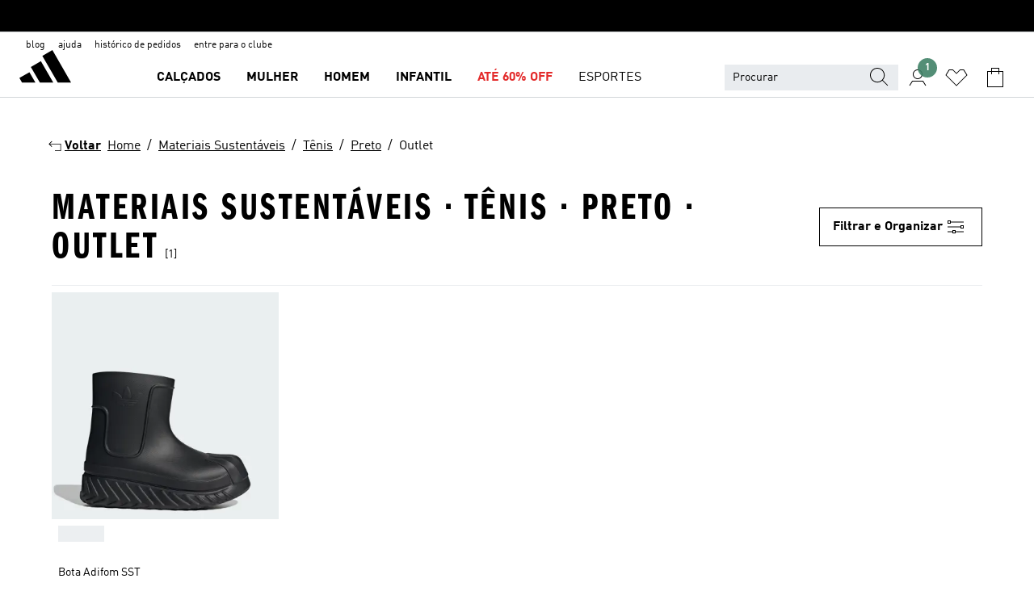

--- FILE ---
content_type: text/html; charset=utf-8
request_url: https://www.adidas.com.br/materiais_sustentaveis-tenis-preto-outlet
body_size: 81112
content:
<!DOCTYPE html><html lang="pt" class="theme-adidas"><head><meta charSet="utf-8"><title>Materiais Sustentaveis - Tenis - Preto - Outlet | adidas BR</title><meta name="description" content="Encontre os produtos adidas Materiais Sustentaveis - Tenis - Preto - Outlet em adidas.com.br. Todos os modelos e cores estão disponíveis online."><meta name="viewport" content="width=device-width, initial-scale=1"><link rel="icon" href="/static/glass/plp/plp-app/favicon.ico"><meta name="apple-itunes-app" data-auto-id="native-iOS-banner" content="app-id=1266591536, app-argument=/"><meta name="robots" content="index,follow"><meta property="og:title" content="Materiais Sustentaveis - Tenis - Preto - Outlet | adidas BR"><meta property="og:description" content="Encontre os produtos adidas Materiais Sustentaveis - Tenis - Preto - Outlet em adidas.com.br. Todos os modelos e cores estão disponíveis online."><meta property="og:site_name" content="adidas BR"><meta property="og:url" content="https://www.adidas.com.br/materiais_sustentaveis-tenis-preto-outlet"><link rel="canonical" href="https://www.adidas.com.br/materiais_sustentaveis-tenis-preto-outlet"><meta name="next-head-count" content="12"><link rel="preconnect" href="//esm.glass.adidas.com"><link rel="preconnect" href="//microfrontends.glass.adidas.com"><link rel="stylesheet" href="https://esm.glass.adidas.com/@adl/collection@6.1.2/css"><link rel="stylesheet" href="https://esm.glass.adidas.com/@adl/stripes-tokens-web-adidas@1.2.58/css/index.css"><link rel="stylesheet" href="https://esm.glass.adidas.com/@adl/grid@7.0.0-beta.13"><link rel="stylesheet" href="https://esm.glass.adidas.com/@adl/typography@1.1.0"><script type="text/javascript" src="https://www.adidas.com.br/assets/58f62e86aeb6676ddba5e95b75c4c82b75e9b856af4"  ></script><script type="module" id="external-dependencies">
         import React from 'https://esm.glass.adidas.com/v1/react@18.3.1';
         window.React = React;
      
         import ReactDOM from 'https://esm.glass.adidas.com/v1/react-dom@18.3.1';
         window.ReactDOM = ReactDOM;
      </script><script id="performance-load">
  window.addEventListener('load', function (e) { window.BOOMR_onload = (e && e.timeStamp) || new Date().getTime() }, false);

  window.BOOMR = window.BOOMR || {};
  window.BOOMR.snippetExecuted = true;
  if (window.performance && performance.mark) performance.mark('TTP');

  function SSR_PERFORMANCE_MEASUREMENT(e) {
    try {
        e.onload = undefined;
        if (
            e.complete &&
            window.performance &&
            typeof window.performance.getEntriesByName == 'function' &&
            window.performance.getEntriesByName(e.src)
        ) {
            window.ssrLoadedTimeStamp = window.performance.timing.navigationStart + window.performance.getEntriesByName(e.src)[0].responseEnd;
        } else {
            window.ssrLoadedTimeStamp = new Date().getTime();
            if (window.performance && performance.mark) performance.mark('SSR Visually Complete');
        }
    } catch (e) {}
  }

  var injectSsrPerformanceInstrument = document.querySelector('[data-inject_ssr_performance_instrument]');

  if (injectSsrPerformanceInstrument !== null) {
    if (injectSsrPerformanceInstrument.complete) {
      window.SSR_PERFORMANCE_MEASUREMENT(injectSsrPerformanceInstrument);
    } else {
        injectSsrPerformanceInstrument.addEventListener('load', window.SSR_PERFORMANCE_MEASUREMENT(injectSsrPerformanceInstrument));
    }
  } 

  
      (function(i,s,o,g,r,a,m){
      i['InstanaEumObject']=r;
      i[r]=i[r]||function(){(i[r].q=i[r].q||[]).push(arguments)},
      i[r].l=1*new Date();
      a=s.createElement(o),
      m=s.getElementsByTagName(o)[0];
      a.async=1;
      a.src=g;
      m.parentNode.insertBefore(a,m)
      })(window,document,'script','//eum.instana.io/eum.min.js','ineum');
      ineum('reportingUrl', 'https://eum-eu-west-1.instana.io');
      ineum('autoClearResourceTimings', false);
      ineum('ignoreErrorMessages',[
        /.*Failed to execute 'querySelector'.*/i,
        /.*ResizeObserver loop limit exceeded.*/i
      ]);
      ineum('meta', 'userAgent', window.navigator.userAgent);
      ineum('apiKey', 'BDBM8oS7QzGntzAncTouGg');
      ineum('page', 'PLP_ProductListPage');
  </script><link rel="preload" as="script" href="https://www.adidas.com.br/assets/58f62e86aeb6676ddba5e95b75c4c82b75e9b856af4"/><link rel="preload" href="/static/glass/plp/plp-app/248a0c227a4a0ba4dabb52c5cdd9d09889e52e85/_next/static/css/e7107e7d9c005681.css" as="style"><link rel="stylesheet" href="/static/glass/plp/plp-app/248a0c227a4a0ba4dabb52c5cdd9d09889e52e85/_next/static/css/e7107e7d9c005681.css" data-n-g=""><link rel="preload" href="/static/glass/plp/plp-app/248a0c227a4a0ba4dabb52c5cdd9d09889e52e85/_next/static/css/edc9412f85320747.css" as="style"><link rel="stylesheet" href="/static/glass/plp/plp-app/248a0c227a4a0ba4dabb52c5cdd9d09889e52e85/_next/static/css/edc9412f85320747.css" data-n-p=""><link rel="preload" href="/static/glass/plp/plp-app/248a0c227a4a0ba4dabb52c5cdd9d09889e52e85/_next/static/css/ac330ae49fd49ef9.css" as="style"><link rel="stylesheet" href="/static/glass/plp/plp-app/248a0c227a4a0ba4dabb52c5cdd9d09889e52e85/_next/static/css/ac330ae49fd49ef9.css"><noscript data-n-css=""></noscript><script defer="" nomodule="" src="/static/glass/plp/plp-app/248a0c227a4a0ba4dabb52c5cdd9d09889e52e85/_next/static/chunks/polyfills-c67a75d1b6f99dc8.js"></script><script defer="" src="/static/glass/plp/plp-app/248a0c227a4a0ba4dabb52c5cdd9d09889e52e85/_next/static/chunks/586.c12c99802a6bc400.js"></script><script src="/static/glass/plp/plp-app/248a0c227a4a0ba4dabb52c5cdd9d09889e52e85/_next/static/chunks/webpack-ccbb98194bf1be9c.js" defer=""></script><script src="/static/glass/plp/plp-app/248a0c227a4a0ba4dabb52c5cdd9d09889e52e85/_next/static/chunks/framework-2930527e9e7b48c3.js" defer=""></script><script src="/static/glass/plp/plp-app/248a0c227a4a0ba4dabb52c5cdd9d09889e52e85/_next/static/chunks/main-1dd0db79b3053154.js" defer=""></script><script src="/static/glass/plp/plp-app/248a0c227a4a0ba4dabb52c5cdd9d09889e52e85/_next/static/chunks/pages/_app-8f044c8f2aa761a9.js" defer=""></script><script src="/static/glass/plp/plp-app/248a0c227a4a0ba4dabb52c5cdd9d09889e52e85/_next/static/chunks/78-11f235090c3deed1.js" defer=""></script><script src="/static/glass/plp/plp-app/248a0c227a4a0ba4dabb52c5cdd9d09889e52e85/_next/static/chunks/74-cd8702e63cf08093.js" defer=""></script><script src="/static/glass/plp/plp-app/248a0c227a4a0ba4dabb52c5cdd9d09889e52e85/_next/static/chunks/743-1268d1d4b202a712.js" defer=""></script><script src="/static/glass/plp/plp-app/248a0c227a4a0ba4dabb52c5cdd9d09889e52e85/_next/static/chunks/10-ea1bbc5af608cef3.js" defer=""></script><script src="/static/glass/plp/plp-app/248a0c227a4a0ba4dabb52c5cdd9d09889e52e85/_next/static/chunks/pages/%5Bpath%5D-4ba1297d02dbeabb.js" defer=""></script><script src="/static/glass/plp/plp-app/248a0c227a4a0ba4dabb52c5cdd9d09889e52e85/_next/static/ndl8Bwo7YXvZfEx_T2GBe/_buildManifest.js" defer=""></script><script src="/static/glass/plp/plp-app/248a0c227a4a0ba4dabb52c5cdd9d09889e52e85/_next/static/ndl8Bwo7YXvZfEx_T2GBe/_ssgManifest.js" defer=""></script><link rel="stylesheet" data-name="side-panel-mf" href="https://microfrontends.glass.adidas.com/side-panel-mf/style.css"><link rel="stylesheet" data-name="header-mf" href="https://microfrontends.glass.adidas.com/header-mf/7454c96938c6e388b125f2cd37159eb2ac06c469/style.css"><link rel="stylesheet" data-name="footer-mf" href="https://microfrontends.glass.adidas.com/footer-mf/7454c96938c6e388b125f2cd37159eb2ac06c469/style.css">
<script>(window.BOOMR_mq=window.BOOMR_mq||[]).push(["addVar",{"rua.upush":"false","rua.cpush":"false","rua.upre":"false","rua.cpre":"false","rua.uprl":"false","rua.cprl":"false","rua.cprf":"false","rua.trans":"SJ-1e509059-0574-4f91-bf2d-a6ba4c4a161f","rua.cook":"true","rua.ims":"false","rua.ufprl":"false","rua.cfprl":"false","rua.isuxp":"false","rua.texp":"norulematch","rua.ceh":"false","rua.ueh":"false","rua.ieh.st":"0"}]);</script>
                              <script>!function(a){var e="https://s.go-mpulse.net/boomerang/",t="addEventListener";if("False"=="True")a.BOOMR_config=a.BOOMR_config||{},a.BOOMR_config.PageParams=a.BOOMR_config.PageParams||{},a.BOOMR_config.PageParams.pci=!0,e="https://s2.go-mpulse.net/boomerang/";if(window.BOOMR_API_key="VS6YR-U7NVZ-5H8FH-JJDPK-U3R2E",function(){function n(e){a.BOOMR_onload=e&&e.timeStamp||(new Date).getTime()}if(!a.BOOMR||!a.BOOMR.version&&!a.BOOMR.snippetExecuted){a.BOOMR=a.BOOMR||{},a.BOOMR.snippetExecuted=!0;var i,_,o,r=document.createElement("iframe");if(a[t])a[t]("load",n,!1);else if(a.attachEvent)a.attachEvent("onload",n);r.src="javascript:void(0)",r.title="",r.role="presentation",(r.frameElement||r).style.cssText="width:0;height:0;border:0;display:none;",o=document.getElementsByTagName("script")[0],o.parentNode.insertBefore(r,o);try{_=r.contentWindow.document}catch(O){i=document.domain,r.src="javascript:var d=document.open();d.domain='"+i+"';void(0);",_=r.contentWindow.document}_.open()._l=function(){var a=this.createElement("script");if(i)this.domain=i;a.id="boomr-if-as",a.src=e+"VS6YR-U7NVZ-5H8FH-JJDPK-U3R2E",BOOMR_lstart=(new Date).getTime(),this.body.appendChild(a)},_.write("<bo"+'dy onload="document._l();">'),_.close()}}(),"".length>0)if(a&&"performance"in a&&a.performance&&"function"==typeof a.performance.setResourceTimingBufferSize)a.performance.setResourceTimingBufferSize();!function(){if(BOOMR=a.BOOMR||{},BOOMR.plugins=BOOMR.plugins||{},!BOOMR.plugins.AK){var e="false"=="true"?1:0,t="cookiepresent",n="aoammbaxibyba2lzagca-f-47e7b675f-clientnsv4-s.akamaihd.net",i="false"=="true"?2:1,_={"ak.v":"39","ak.cp":"900032","ak.ai":parseInt("238272",10),"ak.ol":"0","ak.cr":9,"ak.ipv":4,"ak.proto":"h2","ak.rid":"8f388f6e","ak.r":42170,"ak.a2":e,"ak.m":"dsca","ak.n":"essl","ak.bpcip":"3.128.198.0","ak.cport":48124,"ak.gh":"23.52.43.16","ak.quicv":"","ak.tlsv":"tls1.3","ak.0rtt":"","ak.0rtt.ed":"","ak.csrc":"-","ak.acc":"","ak.t":"1769537924","ak.ak":"hOBiQwZUYzCg5VSAfCLimQ==qhzenTszGGYHC4mRcsxEWng6USgVSlXJR/WtixKLsIWkz09RB78Lbq7Dodo1vSCf3s6NaQ3e4uBviK4bDZEca2+ajfqNubl873WxFSyAQ+tY/PJUdfQ9vBSEi2agIQHr6RWxoSPXyzVWfHj0kAWouJntPCqScgIUjCBcUsj+W2CNpILUPkUzqacS+MOW7IiWyyeiUyiBgGi48AtWrdUNzIzP/uEYtVAsSt3v2HF2M72ugQLBATb0wc8bj3cp5kleSrre3nBIk+q8qLXJz4bTO7NIoG7iXQVcjTaAZ8crXPsjw7p3aG7J4t1DsV+LFpmxQP4fjFVgiSsj22MnI++R4HXQSf8nx1XolIheDdqrn/0XVpAWIgPO6kY0frxx3o95D32iYkv6GhMlQm6VbWoXiuzwaO6LMsVC1YBCnH7XjwU=","ak.pv":"3647","ak.dpoabenc":"","ak.tf":i};if(""!==t)_["ak.ruds"]=t;var o={i:!1,av:function(e){var t="http.initiator";if(e&&(!e[t]||"spa_hard"===e[t]))_["ak.feo"]=void 0!==a.aFeoApplied?1:0,BOOMR.addVar(_)},rv:function(){var a=["ak.bpcip","ak.cport","ak.cr","ak.csrc","ak.gh","ak.ipv","ak.m","ak.n","ak.ol","ak.proto","ak.quicv","ak.tlsv","ak.0rtt","ak.0rtt.ed","ak.r","ak.acc","ak.t","ak.tf"];BOOMR.removeVar(a)}};BOOMR.plugins.AK={akVars:_,akDNSPreFetchDomain:n,init:function(){if(!o.i){var a=BOOMR.subscribe;a("before_beacon",o.av,null,null),a("onbeacon",o.rv,null,null),o.i=!0}return this},is_complete:function(){return!0}}}}()}(window);</script></head><body><div id="__next"><script id="__SOLE_HOST_INFO__">
        window.__SOLE_HOST_INFO__ = {"appId":"@plp/app","originalHost":"www.adidas.com.br","pageType":"ProductListingPage","context":{"brand":"adidas","locale":"pt_BR","env":"production"},"initialised":true};
      </script><script id="__ECOM_BAG__">
        window.__ECOM_BAG__ = undefined;
      </script><script id="__ECOM_WISHLIST__">
        window.__ECOM_WISHLIST__ = undefined;
      </script><div id="gl-theme-icons" style="width:0;height:0;position:absolute;overflow:hidden"><svg xmlns="http://www.w3.org/2000/svg" width="24" height="2350"><symbol fill="none" id="adiclub-logo" viewBox="0 0 24 24"><title>adiclub-logo</title><path d="M3.348 10.787a2.087 2.087 0 0 0-1.22-.375 2.096 2.096 0 0 0-1.505.633A2.165 2.165 0 0 0 0 12.575c0 1.192.963 2.177 2.128 2.177.435.003.86-.127 1.22-.375v.278h1.004v-4.201H3.348v.333Zm-1.192 2.98a1.17 1.17 0 0 1-.834-.35 1.21 1.21 0 0 1 0-1.697 1.17 1.17 0 0 1 .834-.351c.314.003.615.13.838.356.222.225.35.53.354.85a1.2 1.2 0 0 1-1.192 1.192Zm5.897-2.98a2.046 2.046 0 0 0-1.207-.375 2.104 2.104 0 0 0-1.562.606 2.204 2.204 0 0 0 0 3.13 2.104 2.104 0 0 0 1.563.605 2.153 2.153 0 0 0 1.206-.375v.277h1.015V9.026H8.053v1.761Zm-1.177 2.98c-.651 0-1.193-.54-1.193-1.192a1.23 1.23 0 0 1 .355-.85c.223-.226.523-.354.838-.357.637 0 1.18.554 1.18 1.206a1.22 1.22 0 0 1-.351.841 1.18 1.18 0 0 1-.83.352Zm2.698-3.313h1.018v4.2h-1.02l.002-4.2Zm1.017-.388H9.57v-1.04h1.017l.003 1.04Zm3.38 3.403.07.045c-.179.395-.417.695-.713.9-.282.202-.62.31-.965.31a1.494 1.494 0 0 1-.726-.168 1.151 1.151 0 0 1-.48-.491 1.644 1.644 0 0 1-.172-.774 3.313 3.313 0 0 1 .183-1.113c.115-.332.287-.64.51-.91a2.5 2.5 0 0 1 .747-.62 1.88 1.88 0 0 1 .9-.226 1.485 1.485 0 0 1 1.175.53l-.644.58h-.026c-.075-.277-.171-.482-.287-.616a.553.553 0 0 0-.426-.199.692.692 0 0 0-.453.186c-.16.143-.292.314-.391.505a3.309 3.309 0 0 0-.382 1.557c0 .347.078.623.235.827a.75.75 0 0 0 .617.305c.225.003.447-.049.648-.15.22-.122.417-.283.579-.477h.002Zm1.316.08a2.354 2.354 0 0 0-.022.442c.008.101.059.15.152.15a.21.21 0 0 0 .095-.026.316.316 0 0 0 .088-.062l.052.036c-.07.178-.177.34-.313.473a.67.67 0 0 1-.478.182c-.197 0-.34-.073-.427-.217-.087-.144-.104-.39-.052-.739l.59-3.824-.165-.583.009-.053L15.946 9l.044.026-.704 4.523Zm4.164 0a2.345 2.345 0 0 0-.022.442c.009.101.06.15.152.15a.211.211 0 0 0 .096-.026.332.332 0 0 0 .087-.062l.052.036a1.37 1.37 0 0 1-.312.473.67.67 0 0 1-.479.182c-.197 0-.34-.073-.426-.217-.087-.144-.104-.39-.052-.739l.048-.312a3.727 3.727 0 0 1-.357.462c-.204.23-.44.428-.7.589a1.454 1.454 0 0 1-.765.233c-.226 0-.4-.074-.52-.22a1.145 1.145 0 0 1-.236-.576 2.519 2.519 0 0 1 .01-.752l.286-1.857-.165-.583.008-.053 1.131-.327.044.027-.417 2.697c-.052.343-.042.589.03.74a.36.36 0 0 0 .335.224.958.958 0 0 0 .461-.141 2.99 2.99 0 0 0 .51-.367c.14-.124.273-.258.395-.4l.279-1.816-.166-.583.01-.053 1.13-.327.044.027-.491 3.13Zm4.427-2.53a1.103 1.103 0 0 0-.339-.46.8.8 0 0 0-.504-.168 1.521 1.521 0 0 0-.709.195c-.262.14-.5.323-.705.54-.103.106-.2.22-.288.34l.378-2.437L21.67 9l-1.134.327-.009.053.165.583-.729 4.734.035.027.808-.3c.059.043.12.082.184.118.214.121.481.181.8.181.303.002.6-.079.861-.234.277-.165.517-.386.705-.65.21-.292.37-.618.474-.964.115-.38.172-.776.17-1.174a1.757 1.757 0 0 0-.122-.68v-.002Zm-.913 1.928c-.064.26-.159.511-.283.747a1.86 1.86 0 0 1-.4.527.677.677 0 0 1-.488.195.67.67 0 0 1-.478-.218 1.58 1.58 0 0 1-.324-.546l.283-1.823a3.46 3.46 0 0 1 .563-.484c.27-.182.5-.274.692-.274a.428.428 0 0 1 .409.248c.086.165.13.422.13.77 0 .29-.034.577-.104.858" fill="currentColor"></path></symbol><symbol id="alert-error" viewBox="0 0 19 19"><title>alert-error</title><g fill="none" stroke="currentColor" stroke-miterlimit="10"><circle cx="9.5" cy="9.5" r="6"></circle><path d="m11.5 7.5-2 2 2 2m-4-4 2 2-2 2" stroke-linecap="square"></path></g></symbol><symbol id="alert-info" viewBox="0 0 19 19"><title>alert-info</title><circle cx="9.5" cy="9.5" r="6" fill="none" stroke="currentColor" stroke-linecap="square" stroke-miterlimit="10"></circle><circle fill="currentColor" cx="9.5" cy="6.5" r="0.65"></circle><path d="M9.5 8.5v4" fill="none" stroke="currentColor" stroke-linecap="square" stroke-miterlimit="10"></path></symbol><symbol id="alert-success" viewBox="0 0 19 19"><title>alert-success</title><g fill="none" stroke="currentColor" stroke-linecap="square" stroke-miterlimit="10"><path d="m6.5 9.93 1.71 1.71 4.29-4.28"></path><circle cx="9.5" cy="9.5" r="6"></circle></g></symbol><symbol id="alert-warning" viewBox="0 0 19 19"><title>alert-warning</title><path fill="none" stroke="currentColor" stroke-miterlimit="10" d="m9.5 3.5-7 12h14l-7-12z"></path><circle fill="currentColor" cx="9.5" cy="13.53" r="0.65"></circle><path stroke-linecap="square" fill="none" stroke="currentColor" stroke-miterlimit="10" d="M9.5 11.53v-4"></path></symbol><symbol id="broken-image" viewBox="0 0 17 19"><title>broken-image</title><g fill="none" stroke="currentColor" stroke-miterlimit="10"><circle cx="12.5" cy="8.5" r="2"></circle><path d="m.5 14.5 4-7 3.75 7"></path><path stroke-linecap="square" d="M.5 4.5h16v10H.5zm15-2-14 14"></path><path d="m7.5 14.4 2-2.9 2 3"></path></g></symbol><symbol id="checkmark" viewBox="0 0 19 19"><title>checkmark</title><path fill="none" stroke="currentColor" stroke-linecap="square" stroke-miterlimit="10" d="m2.5 10.5 4 4 10-10"></path></symbol><symbol id="contact-email" viewBox="0 0 15 19"><title>contact-email</title><g fill="none" stroke="currentColor" stroke-miterlimit="10"><path stroke-linecap="square" d="M.5 5.5h14v8H.5z"></path><path d="m10.5 9.5 4 4m-14-8 7 6 7-6m-10 4-4 4"></path></g></symbol><symbol id="contact-phone" viewBox="0 0 9 19"><title>contact-phone</title><g fill="none" stroke="currentColor" stroke-miterlimit="10"><path d="M.5 2.5h8v14h-8zm0 11h8m-8-9h8"></path><circle cx="4.5" cy="14.5" r="1"></circle></g></symbol><symbol id="customization" viewBox="0 0 19 19"><title>customization</title><path d="M12.504.717 2.424 12.219l1.785 1.566L14.291 2.281ZM1.65 13.109l-.462 2.329 2.244-.76Z" fill="currentColor"></path><path d="m8.598 10.592-4.56 5.214a8.313 8.313 0 0 0 5.046 2.16z" fill="#3175de"></path><path d="m17.943 9.132-7.339.487 5.712 5.011a8.313 8.313 0 0 0 1.627-5.463z" fill="#f9b900"></path><path d="m9.785 10.486.499 7.469a8.313 8.313 0 0 0 5.26-2.375z" fill="#00ac37"></path><path d="M17.813 7.956a8.313 8.313 0 0 0-2.791-4.655l-4.536 5.13z" fill="#ea2c35"></path></symbol><symbol id="forbidden" viewBox="0 0 13 19"><title>forbidden</title><g fill="none" stroke="currentColor" stroke-miterlimit="10"><circle cx="6.5" cy="9.5" r="6"></circle><path stroke-linecap="square" d="m2.5 5.5 8 8"></path></g></symbol><symbol id="locked" viewBox="0 0 19 19"><title>locked</title><g fill="none" stroke="currentColor" stroke-miterlimit="10"><path d="M13.5 7.5v-1a4 4 0 0 0-8 0v1m-2 0h12v8h-12z"></path><circle cx="9.5" cy="10.68" r="1.18"></circle><path stroke-linecap="square" d="M9.5 13.5v-1.64"></path></g></symbol><symbol id="logo" viewBox="0 0 24 24"><title>logo</title><path d="M15.72 13.61h4.67l-6-10.47-3.5 2 4.87 8.45zm-5.17 1v-1h3.68l-3.92-6.79-3.51 2 2.75 4.78v1zm-7.83-2.19.67 1.19h4.67l-1.85-3.2-3.49 2zm11.51 1.19v1.69a2 2 0 0 0-1.23-.37 2.08 2.08 0 0 0 0 4.16 2.12 2.12 0 0 0 1.19-.37V19h1v-5.39zm-6.17 0v1.69a2 2 0 0 0-1.19-.37 2.08 2.08 0 0 0 0 4.16 2.1 2.1 0 0 0 1.19-.37V19h1v-5.39zm12.22 4.08c0 .81.72 1.39 1.88 1.39.94 0 1.72-.41 1.72-1.32 0-.63-.35-1-1.17-1.15l-.64-.13c-.41-.08-.69-.16-.69-.4s.27-.39.62-.39.71.25.72.55h1c-.05-.78-.68-1.31-1.7-1.31s-1.67.57-1.67 1.32c0 .92.74 1.06 1.38 1.18l.53.1c.38.07.54.18.54.4s-.19.39-.64.39c-.65 0-.86-.34-.87-.63zM18.91 19h1v-4h-1v.32a2 2 0 0 0-1.19-.37 2.08 2.08 0 0 0 0 4.16 2.12 2.12 0 0 0 1.19-.37V19zM3.39 19h1v-4h-1v.32a2 2 0 0 0-1.19-.37 2.08 2.08 0 1 0 0 4.16 2.12 2.12 0 0 0 1.19-.37V19zm7.16 0v-4h-1v4zm-9.46-2a1.15 1.15 0 1 1 1.15 1.15A1.15 1.15 0 0 1 1.09 17zm4.68 0a1.15 1.15 0 1 1 1.15 1.15A1.14 1.14 0 0 1 5.77 17zm10.84 0a1.15 1.15 0 1 1 1.15 1.15A1.15 1.15 0 0 1 16.61 17zm-4.67 0a1.15 1.15 0 1 1 1.15 1.15A1.14 1.14 0 0 1 11.94 17z" fill="currentColor"></path></symbol><symbol id="personalisation-flag" viewBox="0 0 15 19"><title>personalisation-flag</title><g fill="none" stroke="currentColor" stroke-miterlimit="10"><path d="M14.5 13.5H.5v-10h14z"></path><path stroke-linecap="square" d="M7.5 5.5v6m3-3h-6m-4-6v15"></path></g></symbol><symbol id="personalization" viewBox="0 0 19 19"><title>personalization</title><path d="m1.188 15.438.475-2.375 1.78 1.544zM12.23.95 2.376 12.231l1.782 1.544 9.856-11.162z" fill="currentColor"></path><path d="M12.943 6.176 9.5 15.437h1.9l.594-1.662h3.324l.594 1.662h1.9l-3.442-9.26h-1.426zm.713 2.73 1.187 3.324h-2.375l1.188-3.324zm-12.47 7.72v1.187h16.626v-1.188H1.187z" fill="#0286cd"></path></symbol><symbol id="rating-active" viewBox="0 0 19 19"><title>rating-active</title><path d="m9.5 14.26 5.86 4.26-2.23-6.91L19 7.35h-7.25L9.5.48 7.25 7.35H0l5.87 4.26-2.24 6.91z" fill="currentColor"></path></symbol><symbol id="rating-inactive" viewBox="0 0 19 19"><title>rating-inactive</title><path d="M15.01 8.644h-4.204L9.5 4.651 8.195 8.644H3.99l3.407 2.475-1.304 4.007L9.5 12.652l3.397 2.474-1.294-4.008zM19 7.348l-5.874 4.266 2.23 6.906L9.5 14.254 3.626 18.52l2.248-6.906L0 7.348h7.255L9.5.48l2.246 6.868z" fill="currentColor"></path></symbol><symbol id="size-guide" viewBox="0 0 19 19"><title>size-guide</title><g fill="none" stroke="currentColor" stroke-miterlimit="10"><path d="M.5 6.5h18v6H.5z"></path><path stroke-linecap="square" d="M3.5 12.5v-3m3 3v-2m3 2v-3m6 3v-3m-3 3v-2"></path></g></symbol><symbol id="tooltip" viewBox="0 0 14 24"><title>tooltip</title><path fill="currentColor" d="M.49 7.22A6.14 6.14 0 0 1 7 1.76a5.88 5.88 0 0 1 6.25 6c0 3.62-2.6 5.61-5.58 6.07V17H5.1v-5.13c3 0 5.67-.91 5.67-4.06A3.58 3.58 0 0 0 6.94 4.1 3.68 3.68 0 0 0 3 7.22zM5.1 22v-2.68h2.54V22z"></path></symbol><symbol id="usp-checkmark" viewBox="0 0 17 19"><title>usp-checkmark</title><path fill="none" stroke="currentColor" stroke-linecap="square" stroke-miterlimit="10" d="m1.5 10.5 4 4 10-10"></path></symbol><symbol id="usp-delivery-cash" viewBox="0 0 24 24"><title>usp-delivery-cash</title><g fill="none" fill-rule="evenodd"><path d="m15.235 4.5-1.312 3h-3.846l-1.312-3h6.47Z" stroke="currentColor"></path><path d="M12.002 18.5c2.279 0 4.575-.565 5.861-1.76.364-.34.57-.763.623-1.269.059-.567-.067-1.227-.356-1.98-.617-1.609-1.967-3.602-4.034-5.991h-4.2c-2.06 2.395-3.407 4.392-4.024 6-.29.754-.416 1.413-.359 1.98.051.503.255.924.615 1.26 1.281 1.19 3.586 1.76 5.874 1.76Z" stroke="currentColor"></path><path d="M12 15.57v-.68a2 2 0 0 1-1-.299l.16-.46c.295.199.644.303 1 .299a.71.71 0 0 0 .795-.613.548.548 0 0 0 .005-.057c0-.37-.26-.6-.76-.81-.7-.27-1.12-.58-1.12-1.17a1.12 1.12 0 0 1 1-1.1V10h.42v.66c.312.002.617.081.89.23l-.17.45a1.688 1.688 0 0 0-.86-.23c-.52 0-.72.31-.72.59 0 .28.25.53.84.77s1 .64 1 1.24a1.18 1.18 0 0 1-1.07 1.16v.7H12Z" fill="currentColor"></path><path d="M12 15.57v-.68a2 2 0 0 1-1-.299l.16-.46c.295.199.644.303 1 .299a.71.71 0 0 0 .795-.613.548.548 0 0 0 .005-.057c0-.37-.26-.6-.76-.81-.7-.27-1.12-.58-1.12-1.17a1.12 1.12 0 0 1 1-1.1V10h.42v.66c.312.002.617.081.89.23l-.17.45a1.688 1.688 0 0 0-.86-.23c-.52 0-.72.31-.72.59 0 .28.25.53.84.77s1 .64 1 1.24a1.18 1.18 0 0 1-1.07 1.16v.7H12Z" stroke="currentColor" stroke-width="0.37"></path></g></symbol><symbol fill="none" id="usp-delivery-delay" viewBox="0 0 24 24"><title>usp-delivery-delay</title><path fill-rule="evenodd" clip-rule="evenodd" d="M13.143 12.937a1.241 1.241 0 0 1-1.077.797c-.631 0-1.143-.51-1.143-1.14v-.045c.014-.487.326-.916.787-1.077V8.07h.753v3.382c.326.141.58.41.701.743h1.797v.743h-1.818Z" fill="currentColor"></path><path d="M12 19a7 7 0 1 0 0-14 7 7 0 0 0 0 14Z" stroke="currentColor"></path></symbol><symbol id="usp-delivery-evening" viewBox="0 0 24 24"><title>usp-delivery-evening</title><path d="M11.544 8.404a5.3 5.3 0 0 0-2.31 7.05 5.15 5.15 0 0 0 6.94 2.4 4.832 4.832 0 0 0 1.84-1.511 4.64 4.64 0 0 1-5.7-2.49 4.905 4.905 0 0 1-.52-2 5.15 5.15 0 0 1 2-4 6.194 6.194 0 0 0-2.25.55Zm7.47 4.7-3-3m3 0-3 3m-7.66-4.75-3-3m3 0-3 3" fill="none" fill-rule="evenodd" stroke="currentColor" stroke-width="1.001"></path></symbol><symbol fill="none" id="usp-delivery-same-day" viewBox="0 0 24 24"><title>usp-delivery-same-day</title><path d="M5 14.469h2m-3-2h3m0-2H3" stroke="currentColor" stroke-linecap="square"></path><path d="M8.568 17c.374.365.788.688 1.236.962 3.302 2.025 7.626.996 9.656-2.296a6.987 6.987 0 0 0-2.305-9.628A7.03 7.03 0 0 0 7.72 8" stroke="currentColor"></path><path fill-rule="evenodd" clip-rule="evenodd" d="M14.72 12.868a1.24 1.24 0 0 1-1.077.797 1.14 1.14 0 0 1-1.143-1.14v-.045c.014-.488.326-.917.787-1.077V8h.753v3.382c.326.14.58.409.701.743h1.797v.743H14.72Z" fill="currentColor"></path></symbol><symbol id="usp-delivery-store" viewBox="0 0 24 24"><title>usp-delivery-store</title><g stroke="currentColor" fill="none" fill-rule="evenodd"><path stroke-width="1.042" d="M5.576 6.419h12.498l.792 4.042v1.558H4.773v-1.56zm.626 11.984v-6.384m11.302 6.012V12.02"></path><path stroke-width="1.001" stroke-linecap="square" d="M3.896 18.46h16.333"></path><path stroke-width="1.042" d="M10.402 12.02v6.337M3 18.46h17.733"></path><path stroke-width="0.754" d="m16.029 15.911-.868.98m.868-2.585-2.417 2.706"></path></g></symbol><symbol id="usp-delivery" viewBox="0 0 19 19"><title>usp-delivery</title><g fill="none" stroke="currentColor" stroke-miterlimit="10"><path d="M13.42 13.5H9.5"></path><path stroke-linecap="square" d="M4.5 5.5h10l4 3v5h-2m-10 0h-2m0-6h-4"></path><circle cx="8" cy="13" r="1.5"></circle><circle cx="15" cy="13" r="1.5"></circle><path stroke-linecap="square" d="M1.5 9.5h3m-2 2h2"></path></g></symbol><symbol id="usp-exchange" viewBox="0 0 24 24"><title>usp-exchange</title><g stroke="currentColor" stroke-width="1.145" fill="none" fill-rule="evenodd"><path d="m12.982 12.184 2.671 3.07-2.671 3.08m-8.41-3.079h10.76M9.623 5.374l-2.66 3.08 2.66 3.07"></path><path stroke-linecap="round" d="M7.273 8.454h12.01v6.8m-1.481.001h1.48M4.572 7.444v7.811m1.48 0h-1.48"></path></g></symbol><symbol id="usp-free-returns" viewBox="0 0 19 19"><title>usp-free-returns</title><g fill="none" stroke="currentColor" stroke-miterlimit="10"><path stroke-linecap="square" d="M16.5 11.5h-2m3-2h-3m0-4H.5v8h14"></path><path d="M.5 7.5h11m-8 0 4 6m-2-6 4 6m-2-6 4 6"></path><path stroke-linecap="square" d="M14.5 7.5h4"></path></g></symbol><symbol id="usp-gift-card" viewBox="0 0 24 24"><title>usp-gift-card</title><path d="M4.5 17.5h15v-10h-15zm1-8h13m-7 3h5m-5 2h4" fill="none" fill-rule="evenodd" stroke-linecap="square" stroke="currentColor"></path></symbol><symbol id="usp-klarna" viewBox="0 0 24 24"><title>usp-klarna</title><g fill="none" fill-rule="evenodd"><path d="M9.327 1.182H6.718a6.67 6.67 0 0 1-2.69 5.39l-1.037.774L7 12.8h3.282L6.6 7.773a9.243 9.243 0 0 0 2.727-6.591M0 12.79h2.673V1.183H0zm12.136-2.854a1.5 1.5 0 1 0 .01 0h-.01Z" fill="currentColor" transform="translate(6 5)"></path><path d="M11.227 2.28a.587.587 0 0 0 .591-.59.588.588 0 0 0-.59-.59.588.588 0 0 0-.592.59c0 .328.263.59.591.59Zm0-1.071c.263 0 .482.218.482.481a.486.486 0 0 1-.482.482.486.486 0 0 1-.481-.482c0-.263.219-.481.481-.481Zm-.087.547h.11l.109.24h.11l-.11-.24c.065-.022.11-.088.11-.175 0-.11-.089-.197-.22-.197h-.219v.612h.11v-.24Zm0-.285h.11c.065 0 .109.044.109.088 0 .065-.022.087-.11.087h-.11v-.175Z" fill="#000" transform="translate(6 5)"></path></g></symbol><symbol id="usp-sale" viewBox="0 0 24 24"><title>usp-sale</title><g fill="none" fill-rule="evenodd"><path d="m14.657 5.65 2.14 1.987L18.5 6.482V18.5h-13V6.482l1.702 1.155L9.343 5.65 12 7.623l2.657-1.974Z" stroke="currentColor"></path><path d="M6.13 3.54a1.761 1.761 0 1 0 0 3.522 1.761 1.761 0 0 0 0-3.523Zm0 1a.76.76 0 1 1 0 1.52.76.76 0 0 1 0-1.52ZM1.76 0a1.76 1.76 0 1 0 0 3.52 1.76 1.76 0 0 0 0-3.52Zm0 1.001a.76.76 0 1 1 0 1.519.76.76 0 0 1 0-1.519ZM6.37.084l.76.652-5.36 6.25-.76-.652z" transform="translate(8 9)" fill="currentColor" fill-rule="nonzero"></path></g></symbol><symbol id="arrow-back" viewBox="0 0 16 24"><title>arrow-back</title><g fill="none" stroke="currentColor" stroke-miterlimit="10" stroke-width="2"><path d="M15 18v-6H2"></path><path d="m6.5 7-5 5 5 5"></path></g></symbol><symbol id="arrow-down" viewBox="0 0 16 24"><title>arrow-down</title><path fill="none" stroke="currentColor" stroke-miterlimit="10" stroke-width="2" d="M1.5 9 8 15.5 14.5 9"></path></symbol><symbol id="arrow-left-long" viewBox="0 0 24 24"><title>arrow-left-long</title><path fill="none" stroke="currentColor" stroke-miterlimit="10" stroke-width="2" d="m6.4 17-5-5 5-5M2 12h22"></path></symbol><symbol id="arrow-left" viewBox="0 0 10 24"><title>arrow-left</title><path fill="none" stroke="currentColor" stroke-miterlimit="10" stroke-width="2" d="M8 5.5 1.5 12 8 18.5"></path></symbol><symbol id="arrow-right-long" viewBox="0 0 24 24"><title>arrow-right-long</title><path d="m17.59 7 5 5-5 5M0 12h22" fill="none" stroke="currentColor" stroke-miterlimit="10" stroke-width="2"></path></symbol><symbol id="arrow-right" viewBox="0 0 10 24"><title>arrow-right</title><path fill="none" stroke="currentColor" stroke-miterlimit="10" stroke-width="2" d="M2 5.5 8.5 12 2 18.5"></path></symbol><symbol id="arrow-up" viewBox="0 0 16 24"><title>arrow-up</title><path fill="none" stroke="currentColor" stroke-miterlimit="10" stroke-width="2" d="M1.5 14.5 8 8l6.5 6.5"></path></symbol><symbol id="bag-active" viewBox="0 0 16 24"><title>bag-active</title><g stroke="currentColor" stroke-miterlimit="10" stroke-width="2"><path fill="currentColor" d="M1 7h14v14H1z"></path><path fill="none" d="M11 10V3H5v7"></path></g></symbol><symbol id="bag-inactive" viewBox="0 0 16 24"><title>bag-inactive</title><g fill="none" stroke="currentColor" stroke-miterlimit="10" stroke-width="2"><path d="M1 7h14v14H1z"></path><path d="M11 10V3H5v7"></path></g></symbol><symbol id="calendar-active" viewBox="0 0 20 24"><title>calendar-active</title><g stroke="currentColor" stroke-miterlimit="10"><path fill="currentColor" stroke-width="2.011" d="M1 10h18v11H1z"></path><path fill="none" stroke-width="2" d="M1 4h18v6H1zm14-3v6M5 7V1"></path></g></symbol><symbol id="calendar-inactive" viewBox="0 0 20 24"><title>calendar-inactive</title><g fill="none" stroke="currentColor" stroke-miterlimit="10"><path stroke-width="2.011" d="M1 10h18v11H1z"></path><path stroke-width="2" d="M1 4h18v6H1zm14-3v6M5 7V1"></path></g></symbol><symbol id="chat" viewBox="0 0 22 24"><title>chat</title><path d="M21 19V3H1v16h5v3l4-3h11zM4 7h14M4 11h14M4 15h14" fill="none" stroke="currentColor" stroke-miterlimit="10" stroke-width="2"></path></symbol><symbol id="checkbox-checkmark" viewBox="0 0 16 24"><title>checkbox-checkmark</title><path fill="none" stroke="currentColor" stroke-miterlimit="10" stroke-width="2" d="m1 13 4 4L15 7"></path></symbol><symbol id="checkmark-full" viewBox="0 0 24 24"><title>checkmark-full</title><g fill="none" fill-rule="evenodd"><circle fill="currentColor" cx="12" cy="12" r="12"></circle><path fill="#fff" d="m9 15.586 9.293-9.293 1.414 1.414L9 18.414l-4.707-4.707 1.414-1.414z"></path></g></symbol><symbol id="clipboard" viewBox="0 0 24 24"><title>clipboard</title><g fill="none" fill-rule="evenodd"><path d="M0 24h24V0H0z"></path><path d="M18 2v3.994h3.994v16h-16V18H2V2h16Zm1.984 6.004H8.004v11.98h11.98V8.004ZM16 4H4v12h1.994V5.995L16 5.994V4Z" fill="currentColor" fill-rule="nonzero"></path></g></symbol><symbol id="close" viewBox="0 0 18 24"><title>close</title><path d="m17 4-8 8 8 8M1 4l8 8-8 8" fill="none" stroke="currentColor" stroke-miterlimit="10" stroke-width="2"></path></symbol><symbol id="cross-small" viewBox="0 0 14 24"><title>cross-small</title><path d="m13 6-6 6 6 6M1 6l6 6-6 6" fill="none" stroke="currentColor" stroke-miterlimit="10" stroke-width="2"></path></symbol><symbol id="download" viewBox="0 0 24 24"><title>download</title><g fill="currentColor" fill-rule="evenodd"><path d="M3 21v-8h2v6h14v-6h2v8H3z"></path><path d="m12 16-5.707-5.707 1.414-1.414L11 12.17V2.586h2v9.585l3.293-3.292 1.414 1.414L12 16z"></path></g></symbol><symbol id="dropdown" viewBox="0 0 16 24"><title>dropdown</title><path fill="none" stroke="currentColor" stroke-miterlimit="10" stroke-width="2" d="M1.5 9 8 15.5 14.5 9"></path></symbol><symbol id="edit" viewBox="0 0 22 24"><title>edit</title><path d="M7 20 20 7l-4.02-4L3 16l-1 5 5-1zm-3-4 3 3m7-13 3 3" fill="none" stroke="currentColor" stroke-miterlimit="10" stroke-width="2"></path></symbol><symbol fill="none" id="external-link" viewBox="0 0 24 24"><title>external-link</title><path fill-rule="evenodd" clip-rule="evenodd" d="M19.586 3H15V1h8v8h-2V4.414l-7.293 7.293-1.414-1.414L19.586 3Z" fill="currentColor"></path><path fill-rule="evenodd" clip-rule="evenodd" d="M1 3h12v2H3v16h16V11h2v12H1V3Z" fill="currentColor"></path></symbol><symbol fill="none" id="filter" viewBox="0 0 27 30"><path fill-rule="evenodd" stroke="currentColor" clip-rule="evenodd" d="M6 12V8H10V9.5L26 9.5V10.5L10 10.5V12H6ZM7 9H9V11H7V9Z" fill="currentColor"></path><path fill-rule="evenodd" stroke="currentColor" clip-rule="evenodd" d="M26 22.5L16 22.5V24H12V22.5L6 22.5V21.5L12 21.5V20H16V21.5L26 21.5V22.5ZM15 21H13V23H15V21Z" fill="currentColor"></path><path fill-rule="evenodd" stroke="currentColor" clip-rule="evenodd" d="M22 16.5L6 16.5V15.5L22 15.5V14H26V18H22V16.5ZM23 15H25V17H23V15Z" fill="currentColor"></path></symbol><symbol fill="none" id="fullscreen" viewBox="0 0 24 24"><title>fullscreen</title><path fill-rule="evenodd" clip-rule="evenodd" d="M21 2h-7v2h4.586l-5.293 5.293 1.414 1.414L20 5.414V10h2V2h-1ZM4 14v4.586l5.293-5.293 1.414 1.414L5.414 20H10v2H2v-8h2Z" fill="currentColor"></path></symbol><symbol id="hamburger" viewBox="0 0 24 24"><title>hamburger</title><path d="M0 6h24M0 12h24M0 18h24" fill="none" stroke="currentColor" stroke-miterlimit="10" stroke-width="2"></path></symbol><symbol fill="none" id="hd-filled" viewBox="0 0 24 24"><title>hd-filled</title><path fill-rule="evenodd" clip-rule="evenodd" d="M24 2H0v20h24V2ZM9.06 12.815V17h1.851V7H9.06v4.087H5.85V7H4v10h1.85v-4.185h3.21Zm10.927.323a44.552 44.552 0 0 0 0-2.262 9.502 9.502 0 0 0-.067-.94 3.367 3.367 0 0 0-.186-.787 2.87 2.87 0 0 0-.333-.688c-.338-.506-.737-.876-1.199-1.11C17.741 7.117 17.186 7 16.538 7h-3.422v10h3.422c.648 0 1.203-.117 1.664-.351.462-.234.861-.604 1.199-1.11.142-.215.253-.44.333-.674a3.61 3.61 0 0 0 .186-.786c.036-.29.058-.604.067-.941Zm-1.851-2.15c.009.282.013.619.013 1.012s-.004.735-.013 1.025c-.01.281-.027.525-.053.73a2.313 2.313 0 0 1-.12.506c-.045.14-.111.267-.2.38-.31.411-.772.617-1.385.617h-1.411V8.742h1.411c.613 0 1.074.206 1.385.618.089.112.155.238.2.379.053.14.093.313.12.52.026.196.044.44.053.73Z" fill="currentColor"></path></symbol><symbol fill="none" id="hd-outline" viewBox="0 0 24 24"><title>hd-outline</title><path fill-rule="evenodd" clip-rule="evenodd" d="M2 4h20v16H2V4ZM0 22V2h24v20H0Zm9.06-9.185V17h1.851V7H9.06v4.087H5.85V7H4v10h1.85v-4.185h3.21Zm10.927.323a44.552 44.552 0 0 0 0-2.262 9.502 9.502 0 0 0-.067-.94 3.367 3.367 0 0 0-.186-.787 2.87 2.87 0 0 0-.333-.688c-.338-.506-.737-.876-1.199-1.11C17.741 7.117 17.186 7 16.538 7h-3.422v10h3.422c.648 0 1.203-.117 1.664-.351.462-.234.861-.604 1.199-1.11.142-.215.253-.44.333-.674a3.61 3.61 0 0 0 .186-.786c.036-.29.058-.604.067-.941Zm-1.851-2.15c.009.282.013.619.013 1.012s-.004.735-.013 1.025c-.01.281-.027.525-.053.73a2.313 2.313 0 0 1-.12.506c-.045.14-.111.267-.2.38-.31.411-.772.617-1.385.617h-1.411V8.742h1.411c.613 0 1.074.206 1.385.618.089.112.155.238.2.379.053.14.093.313.12.52.026.196.044.44.053.73Z" fill="currentColor"></path></symbol><symbol id="hide-active" viewBox="0 0 24 24"><title>hide-active</title><g fill="none" stroke="currentColor" stroke-miterlimit="10" stroke-width="2"><circle cx="12" cy="10.95" r="3.81"></circle><path d="M12 17.35A12.31 12.31 0 0 1 2 11.9a12.31 12.31 0 0 1 10-5.45 12.31 12.31 0 0 1 10 5.45 12.31 12.31 0 0 1-10 5.45zM22 2 2 22"></path></g></symbol><symbol id="hide-inactive" viewBox="0 0 24 24"><title>hide-inactive</title><g fill="none" stroke="currentColor" stroke-miterlimit="10" stroke-width="2"><circle cx="12" cy="10.95" r="3.81"></circle><path d="M12 17.35A12.31 12.31 0 0 1 2 11.9a12.31 12.31 0 0 1 10-5.45 12.31 12.31 0 0 1 10 5.45 12.31 12.31 0 0 1-10 5.45z"></path></g></symbol><symbol id="locate-target" viewBox="0 0 22 24"><title>locate-target</title><g fill="none" stroke="currentColor" stroke-miterlimit="10" stroke-width="2"><circle cx="11" cy="12" r="8"></circle><path d="M11 1v6m0 10v6m11-11h-6M6 12H0"></path></g></symbol><symbol id="lock" viewBox="0 0 24 24"><title>lock</title><g stroke="currentColor" stroke-width="2" fill="none" fill-rule="evenodd"><path d="M3 21h18V9H3z"></path><path d="M13.773 13.773a1.774 1.774 0 1 1-3.547-.001 1.774 1.774 0 0 1 3.547 0Z"></path><path d="M12 18v-2.454" stroke-linecap="square"></path><path d="M18 8.9V8A6 6 0 1 0 6 8v1"></path></g></symbol><symbol id="minus" viewBox="0 0 20 2"><title>minus</title><g fill="none" fill-rule="evenodd"><path d="M0 24h24V0H0z" transform="translate(-2 -11)"></path><path d="M20 1H0" stroke="currentColor" stroke-width="2"></path></g></symbol><symbol id="notification-active" viewBox="0 0 24 24"><title>notification-active</title><g stroke="currentColor" stroke-miterlimit="10" stroke-width="2"><path d="M15 18a3 3 0 0 1-6 0m-7 0h20" fill="none"></path><path fill="currentColor" d="M19 10a7 7 0 0 0-14 0v8h14z"></path><path d="M5.21 2a10.46 10.46 0 0 0-3.52 6m20.62 0a10.46 10.46 0 0 0-3.52-6" fill="none"></path></g></symbol><symbol id="notification-inactive" viewBox="0 0 24 24"><title>notification-inactive</title><path d="M15 18a3 3 0 0 1-6 0m-7 0h20m-3-8a7 7 0 0 0-14 0v8h14zM5.21 2a10.46 10.46 0 0 0-3.52 6m20.62 0a10.46 10.46 0 0 0-3.52-6" fill="none" stroke="currentColor" stroke-miterlimit="10" stroke-width="2"></path></symbol><symbol fill="none" id="pause-outline" viewBox="0 0 24 24"><title>pause-outline</title><path d="M9 4H7v16h2V4Zm8 0h-2v16h2V4Z" fill="currentColor"></path></symbol><symbol id="pin-small" viewBox="0 0 9 19"><title>pin-small</title><g fill="none" stroke="currentColor" stroke-miterlimit="10"><circle cx="4.5" cy="7.5" r="4" stroke-linecap="square"></circle><path d="M1.17 9.71 4.5 15.5l3.33-5.79"></path></g></symbol><symbol id="pin" viewBox="0 0 14 24"><title>pin</title><g fill="none" stroke="currentColor" stroke-miterlimit="10" stroke-width="2"><circle cx="7" cy="9" r="6" stroke-linecap="square"></circle><path d="M2 12.32 7 21l5-8.68"></path></g></symbol><symbol fill="none" id="play-filled" viewBox="0 0 24 24"><title>play-filled</title><path d="M18.5 11.66 5 20.32V3l13.5 8.66Z" fill="currentColor"></path></symbol><symbol fill="none" id="play-outline" viewBox="0 0 24 24"><title>play-outline</title><path fill-rule="evenodd" clip-rule="evenodd" d="M18.5 11.66 5 3v17.32l13.5-8.66Zm-3.704 0L7 6.66v10l7.796-5Z" fill="currentColor"></path></symbol><symbol id="plus" viewBox="0 0 20 24"><title>plus</title><path d="M10 2v20m10-10H0" fill="none" stroke="currentColor" stroke-miterlimit="10" stroke-width="2"></path></symbol><symbol id="profile" viewBox="0 0 20 24"><title>profile</title><g fill="none" stroke="currentColor" stroke-miterlimit="10" stroke-width="2"><path d="M19 20.5 15.63 16H4.38L1 20.5"></path><circle cx="10" cy="8.5" r="4.5"></circle></g></symbol><symbol id="reload" viewBox="0 0 24 24"><title>reload</title><g fill="none" fill-rule="evenodd" stroke="currentColor" stroke-width="2"><path d="M7.827 6.343A8 8 0 1 1 5.484 12v-1" stroke-linecap="square"></path><path d="M2.007 13.427 5.484 9.95l3.478 3.477"></path></g></symbol><symbol fill="none" id="sd-filled" viewBox="0 0 24 24"><title>sd-filled</title><path fill-rule="evenodd" clip-rule="evenodd" d="M24 2H0v20h24V2ZM10.882 15.287c.182-.368.273-.792.273-1.27 0-.442-.06-.838-.178-1.188a2.064 2.064 0 0 0-.573-.884 2.238 2.238 0 0 0-.751-.498 4.73 4.73 0 0 0-1.106-.276l-1.16-.18a1.953 1.953 0 0 1-.533-.137 1.406 1.406 0 0 1-.355-.235.951.951 0 0 1-.219-.332 1.275 1.275 0 0 1-.054-.373c0-.34.118-.63.355-.87.245-.248.623-.373 1.133-.373.319 0 .655.042 1.01.125.355.073.683.257.983.552l1.202-1.202a3.683 3.683 0 0 0-1.38-.884C9.03 7.088 8.443 7 7.77 7c-.529 0-1.002.074-1.42.221a3.053 3.053 0 0 0-1.066.622c-.29.257-.514.57-.669.939a3.02 3.02 0 0 0-.232 1.201c0 .838.232 1.483.697 1.934.218.212.478.387.778.525.3.129.669.226 1.106.29l1.16.18c.246.036.428.078.547.124.118.046.227.115.327.207.2.203.3.474.3.815 0 .396-.145.7-.436.912-.292.211-.724.317-1.297.317a4.4 4.4 0 0 1-1.27-.18 2.48 2.48 0 0 1-1.065-.648L4 15.702c.473.488.997.828 1.57 1.022.583.184 1.243.276 1.98.276.51 0 .983-.064 1.42-.193a3.551 3.551 0 0 0 1.147-.58 2.71 2.71 0 0 0 .765-.94Zm9.104-2.168a42.121 42.121 0 0 0 0-2.224 9.03 9.03 0 0 0-.068-.925 3.202 3.202 0 0 0-.191-.774 2.776 2.776 0 0 0-.341-.677c-.346-.497-.756-.86-1.23-1.09-.473-.231-1.041-.346-1.706-.346h-3.51v9.834h3.51c.665 0 1.233-.115 1.707-.345.473-.23.883-.594 1.229-1.091a2.86 2.86 0 0 0 .34-.663c.092-.24.156-.498.192-.774.037-.285.06-.594.068-.925Zm-1.898-2.114c.01.277.014.608.014.995s-.005.723-.014 1.008a7.34 7.34 0 0 1-.054.719 2.16 2.16 0 0 1-.123.497 1.143 1.143 0 0 1-.205.373c-.319.405-.792.607-1.42.607H14.84V8.796h1.447c.628 0 1.101.202 1.42.607.091.11.16.235.205.373.055.138.095.309.123.511.027.194.045.433.054.718Z" fill="currentColor"></path></symbol><symbol fill="none" id="sd-outline" viewBox="0 0 24 24"><title>sd-outline</title><path fill-rule="evenodd" clip-rule="evenodd" d="M2 4h20v16H2V4ZM0 22V2h24v20H0Zm10.882-6.713c.182-.368.273-.792.273-1.27 0-.442-.06-.838-.178-1.188a2.064 2.064 0 0 0-.573-.884 2.238 2.238 0 0 0-.751-.498 4.73 4.73 0 0 0-1.106-.276l-1.16-.18a1.953 1.953 0 0 1-.533-.137 1.406 1.406 0 0 1-.355-.235.951.951 0 0 1-.219-.332 1.275 1.275 0 0 1-.054-.373c0-.34.118-.63.355-.87.245-.248.623-.373 1.133-.373.319 0 .655.042 1.01.125.355.073.683.257.983.552l1.202-1.202a3.683 3.683 0 0 0-1.38-.884C9.03 7.088 8.443 7 7.77 7c-.529 0-1.002.074-1.42.221a3.053 3.053 0 0 0-1.066.622c-.29.257-.514.57-.669.939a3.02 3.02 0 0 0-.232 1.201c0 .838.232 1.483.697 1.934.218.212.478.387.778.525.3.129.669.226 1.106.29l1.16.18c.246.036.428.078.547.124.118.046.227.115.327.207.2.203.3.474.3.815 0 .396-.145.7-.436.912-.292.211-.724.317-1.297.317a4.4 4.4 0 0 1-1.27-.18 2.48 2.48 0 0 1-1.065-.648L4 15.702c.473.488.997.828 1.57 1.022.583.184 1.243.276 1.98.276.51 0 .983-.064 1.42-.193a3.551 3.551 0 0 0 1.147-.58 2.71 2.71 0 0 0 .765-.94Zm9.104-2.168a42.121 42.121 0 0 0 0-2.224 9.03 9.03 0 0 0-.068-.925 3.202 3.202 0 0 0-.191-.774 2.776 2.776 0 0 0-.341-.677c-.346-.497-.756-.86-1.23-1.09-.473-.231-1.041-.346-1.706-.346h-3.51v9.834h3.51c.665 0 1.233-.115 1.707-.345.473-.23.883-.594 1.229-1.091a2.86 2.86 0 0 0 .34-.663c.092-.24.156-.498.192-.774.037-.285.06-.594.068-.925Zm-1.898-2.114c.01.277.014.608.014.995s-.005.723-.014 1.008a7.34 7.34 0 0 1-.054.719 2.16 2.16 0 0 1-.123.497 1.143 1.143 0 0 1-.205.373c-.319.405-.792.607-1.42.607H14.84V8.796h1.447c.628 0 1.101.202 1.42.607.091.11.16.235.205.373.055.138.095.309.123.511.027.194.045.433.054.718Z" fill="currentColor"></path></symbol><symbol id="search" viewBox="0 0 20 24"><title>search</title><g fill="none" stroke="currentColor" stroke-linecap="square" stroke-miterlimit="10" stroke-width="2"><circle cx="8" cy="10" r="6"></circle><path d="m13 15 5 5"></path></g></symbol><symbol id="share" viewBox="0 0 22 24"><title>share</title><g fill="none" stroke="currentColor" stroke-miterlimit="10" stroke-width="2"><path d="M18 7.9a3 3 0 1 1 3-3 3 3 0 0 1-3 3m0 14a3 3 0 1 1 3-3 3 3 0 0 1-3 3"></path><circle cx="4" cy="11.9" r="3"></circle><path d="m6.65 10.5 8.64-4.32m0 11.44L6.65 13.3"></path></g></symbol><symbol fill="none" id="sound-off-filled" viewBox="0 0 24 24"><title>sound-off-filled</title><path fill-rule="evenodd" clip-rule="evenodd" d="M12 2v20.381l-6.892-5.575H2v-8.4h3.07L12 2Zm3.707 13.993L18 13.7l2.293 2.293 1.414-1.414-2.293-2.293 2.293-2.293-1.414-1.414L18 10.872 15.707 8.58l-1.414 1.414 2.293 2.293-2.293 2.293 1.414 1.414Z" fill="currentColor"></path></symbol><symbol fill="none" id="sound-off-outline" viewBox="0 0 24 24"><title>sound-off-outline</title><path fill-rule="evenodd" clip-rule="evenodd" d="M12 4.286V2l-1.679 1.552-5.25 4.854H2v8.4h3.108l5.263 4.258L12 22.38V4.286Zm-5.86 5.855L10 6.573V18.19l-3.91-3.16-.275-.223H4v-4.4h1.852l.288-.265Zm9.567 5.852L18 13.7l2.293 2.293 1.414-1.414-2.293-2.293 2.293-2.293-1.414-1.414L18 10.872 15.707 8.58l-1.414 1.414 2.293 2.293-2.293 2.293 1.414 1.414Z" fill="currentColor"></path></symbol><symbol fill="none" id="sound-on-filled" viewBox="0 0 24 24"><title>sound-on-filled</title><path fill-rule="evenodd" clip-rule="evenodd" d="M12 22.381V2L5.07 8.406H2v8.4h3.108L12 22.381Zm2-3.095a7 7 0 1 0 0-14v2a5 5 0 0 1 0 10v2Zm3-7a3 3 0 0 1-3 3v-2a1 1 0 1 0 0-2v-2a3 3 0 0 1 3 3Z" fill="currentColor"></path></symbol><symbol fill="none" id="sound-on-outline" viewBox="0 0 24 24"><title>sound-on-outline</title><path fill-rule="evenodd" clip-rule="evenodd" d="M13 2v20.381l-6.892-5.575H3v-8.4h3.07L13 2Zm-2 4.573-4.147 3.833H5v4.4h1.815L11 18.191V6.573Zm4 12.713a7 7 0 1 0 0-14v2a5 5 0 0 1 0 10v2Zm3-7a3 3 0 0 1-3 3v-2a1 1 0 1 0 0-2v-2a3 3 0 0 1 3 3Z" fill="currentColor"></path></symbol><symbol fill="none" id="subtitles-cc-filled" viewBox="0 0 24 24"><title>subtitles-cc-filled</title><path fill-rule="evenodd" clip-rule="evenodd" d="M24 2H0v20h24V2ZM10.107 16.227c.668-.525 1.096-1.303 1.284-2.335H9.402a2.108 2.108 0 0 1-.564 1.009c-.263.257-.64.386-1.128.386-.273 0-.518-.046-.734-.138a1.527 1.527 0 0 1-.522-.373 1.514 1.514 0 0 1-.24-.345 2.317 2.317 0 0 1-.14-.497 6.46 6.46 0 0 1-.085-.76A20.183 20.183 0 0 1 5.96 12c0-.47.009-.856.028-1.16.019-.313.047-.571.084-.774.038-.202.085-.368.141-.497.066-.129.146-.244.24-.345a1.52 1.52 0 0 1 .522-.373c.216-.092.46-.138.734-.138.489 0 .865.133 1.128.4.263.258.447.59.55.995h2.003c-.188-1.032-.616-1.805-1.284-2.32C9.45 7.261 8.65 7 7.71 7c-.583 0-1.091.092-1.524.276a3.693 3.693 0 0 0-1.17.76 3.155 3.155 0 0 0-.593.773 3.64 3.64 0 0 0-.296.884 8.15 8.15 0 0 0-.113 1.036 53.478 53.478 0 0 0 0 2.541c.019.378.056.728.113 1.05.066.313.165.604.296.87.141.268.339.526.593.774.348.332.738.59 1.17.774.433.175.94.262 1.524.262.94 0 1.74-.258 2.397-.773Zm8.61 0c.667-.525 1.095-1.303 1.283-2.335h-1.989a2.108 2.108 0 0 1-.564 1.009c-.263.257-.64.386-1.128.386-.273 0-.518-.046-.734-.138a1.528 1.528 0 0 1-.522-.373 1.514 1.514 0 0 1-.24-.345 2.317 2.317 0 0 1-.14-.497 6.46 6.46 0 0 1-.085-.76A20.183 20.183 0 0 1 14.57 12c0-.47.009-.856.028-1.16.019-.313.047-.571.084-.774.038-.202.085-.368.141-.497.066-.129.146-.244.24-.345a1.52 1.52 0 0 1 .522-.373c.216-.092.46-.138.734-.138.489 0 .865.133 1.128.4.263.258.447.59.55.995H20c-.188-1.032-.616-1.805-1.284-2.32C18.058 7.261 17.26 7 16.32 7c-.583 0-1.091.092-1.524.276a3.693 3.693 0 0 0-1.17.76 3.155 3.155 0 0 0-.593.773 3.64 3.64 0 0 0-.296.884 8.15 8.15 0 0 0-.113 1.036 53.478 53.478 0 0 0 0 2.541c.019.378.057.728.113 1.05.066.313.164.604.296.87.141.268.339.526.593.774.348.332.738.59 1.17.774.433.175.94.262 1.524.262.94 0 1.74-.258 2.397-.773Z" fill="currentColor"></path></symbol><symbol fill="none" id="subtitles-cc-outline" viewBox="0 0 24 24"><title>subtitles-cc-outline</title><path fill-rule="evenodd" clip-rule="evenodd" d="M2 4h20v16H2V4ZM0 22V2h24v20H0Zm10.107-5.773c.668-.525 1.096-1.303 1.284-2.335H9.402a2.108 2.108 0 0 1-.564 1.009c-.263.257-.64.386-1.128.386-.273 0-.518-.046-.734-.138a1.527 1.527 0 0 1-.522-.373 1.514 1.514 0 0 1-.24-.345 2.317 2.317 0 0 1-.14-.497 6.46 6.46 0 0 1-.085-.76A20.183 20.183 0 0 1 5.96 12c0-.47.009-.856.028-1.16.019-.313.047-.571.084-.774.038-.202.085-.368.141-.497.066-.129.146-.244.24-.345a1.52 1.52 0 0 1 .522-.373c.216-.092.46-.138.734-.138.489 0 .865.133 1.128.4.263.258.447.59.55.995h2.003c-.188-1.032-.616-1.805-1.284-2.32C9.45 7.261 8.65 7 7.71 7c-.583 0-1.091.092-1.524.276a3.693 3.693 0 0 0-1.17.76 3.155 3.155 0 0 0-.593.773 3.64 3.64 0 0 0-.296.884 8.15 8.15 0 0 0-.113 1.036 53.478 53.478 0 0 0 0 2.541c.019.378.056.728.113 1.05.066.313.165.604.296.87.141.268.339.526.593.774.348.332.738.59 1.17.774.433.175.94.262 1.524.262.94 0 1.74-.258 2.397-.773Zm8.61 0c.667-.525 1.095-1.303 1.283-2.335h-1.989a2.108 2.108 0 0 1-.564 1.009c-.263.257-.64.386-1.128.386-.273 0-.518-.046-.734-.138a1.528 1.528 0 0 1-.522-.373 1.514 1.514 0 0 1-.24-.345 2.317 2.317 0 0 1-.14-.497 6.46 6.46 0 0 1-.085-.76A20.183 20.183 0 0 1 14.57 12c0-.47.009-.856.028-1.16.019-.313.047-.571.084-.774.038-.202.085-.368.141-.497.066-.129.146-.244.24-.345a1.52 1.52 0 0 1 .522-.373c.216-.092.46-.138.734-.138.489 0 .865.133 1.128.4.263.258.447.59.55.995H20c-.188-1.032-.616-1.805-1.284-2.32C18.058 7.261 17.26 7 16.32 7c-.583 0-1.091.092-1.524.276a3.693 3.693 0 0 0-1.17.76 3.155 3.155 0 0 0-.593.773 3.64 3.64 0 0 0-.296.884 8.15 8.15 0 0 0-.113 1.036 53.478 53.478 0 0 0 0 2.541c.019.378.057.728.113 1.05.066.313.164.604.296.87.141.268.339.526.593.774.348.332.738.59 1.17.774.433.175.94.262 1.524.262.94 0 1.74-.258 2.397-.773Z" fill="currentColor"></path></symbol><symbol fill="none" id="subtitles-filled" viewBox="0 0 24 24"><title>subtitles-filled</title><path fill-rule="evenodd" clip-rule="evenodd" d="M24 2H0v20h24V2Zm-4 12H9v-2h11v2Zm-5 4H4v-2h11v2ZM4 14h3v-2H4v2Zm16 4h-3v-2h3v2Z" fill="currentColor"></path></symbol><symbol fill="none" id="subtitles-outline" viewBox="0 0 24 24"><title>subtitles-outline</title><path fill-rule="evenodd" clip-rule="evenodd" d="M2 4h20v16H2V4ZM0 2h24v20H0V2Zm20 12H9v-2h11v2Zm-5 4H4v-2h11v2ZM4 14h3v-2H4v2Zm16 4h-3v-2h3v2Z" fill="currentColor"></path></symbol><symbol id="wishlist-active" viewBox="0 0 20 24"><title>wishlist-active</title><path fill="currentColor" stroke="currentColor" stroke-miterlimit="10" stroke-width="2" d="M7.38 6H4.42L2 10l8 8 8-8-2.41-4h-2.98L10 9 7.38 6z"></path></symbol><symbol id="wishlist-inactive" viewBox="0 0 20 24"><title>wishlist-inactive</title><path fill="none" stroke="currentColor" stroke-miterlimit="10" stroke-width="2" d="M7.38 6H4.42L2 10l8 8 8-8-2.41-4h-2.98L10 9 7.38 6z"></path></symbol><symbol id="zoom-out" viewBox="0 0 22 24"><title>zoom-out</title><g fill="none" fill-rule="evenodd"><path d="M0 24h24V0H0z"></path><g stroke="currentColor" stroke-width="2"><path d="M10 17a7 7 0 1 1 .001-14.001A7 7 0 0 1 10 17Zm5-2 6 6" stroke-linecap="square"></path><path d="M14 10H6"></path></g></g></symbol><symbol id="zoom" viewBox="0 0 22 24"><title>zoom</title><g fill="none" stroke="currentColor" stroke-miterlimit="10" stroke-width="2"><circle cx="9" cy="10" r="7" stroke-linecap="square"></circle><path stroke-linecap="square" d="m14 15 6 6"></path><path d="M9 6v8m4-4H5"></path></g></symbol><symbol fill="none" id="apple" viewBox="0 0 24 24"><title>apple</title><g clip-path="url(#a)"><path d="M20.425 8.5c-.128.1-2.392 1.37-2.392 4.192 0 3.265 2.88 4.42 2.967 4.449-.013.07-.458 1.582-1.519 3.122-.946 1.355-1.934 2.708-3.438 2.708-1.503 0-1.89-.869-3.626-.869-1.691 0-2.293.898-3.668.898s-2.335-1.254-3.438-2.794C4.033 18.397 3 15.588 3 12.92c0-4.277 2.795-6.546 5.545-6.546 1.462 0 2.68.955 3.598.955.873 0 2.235-1.012 3.898-1.012.63 0 2.894.057 4.384 2.183Zm-5.174-3.993c.688-.812 1.175-1.938 1.175-3.065A2.098 2.098 0 0 0 16.383 1c-1.12.042-2.45.741-3.253 1.668-.63.713-1.218 1.84-1.218 2.981 0 .134.015.267.042.398.099.019.2.028.3.029 1.004 0 2.267-.669 2.996-1.569Z" fill="#000"></path></g><defs><clipPath id="a"><path fill="#fff" transform="translate(3 1)" d="M0 0h18v22H0z"></path></clipPath></defs></symbol><symbol id="facebook" viewBox="0 0 24 24"><title>facebook</title><g fill="none" fill-rule="evenodd"><path d="M0 24h24V0H0z"></path><path d="M23 12.067C23 5.955 18.075 1 12 1S1 5.955 1 12.067C1 17.591 5.023 22.17 10.281 23v-7.734H7.488v-3.199h2.793V9.63c0-2.774 1.642-4.306 4.155-4.306 1.204 0 2.462.216 2.462.216v2.724h-1.387c-1.366 0-1.792.853-1.792 1.728v2.076h3.05l-.487 3.2h-2.563V23C18.977 22.17 23 17.591 23 12.067" fill="#1877F2"></path></g></symbol><symbol id="google" viewBox="0 0 24 24"><title>google</title><g fill="none" fill-rule="evenodd"><path d="M21.56 11.25c0-.78-.07-1.53-.2-2.25H11v4.255h5.92a5.06 5.06 0 0 1-2.195 3.32v2.76h3.555c2.08-1.915 3.28-4.735 3.28-8.085Z" fill="#4285F4" transform="translate(1 1)"></path><path d="M11 22c2.97 0 5.46-.985 7.28-2.665l-3.555-2.76c-.985.66-2.245 1.05-3.725 1.05-2.865 0-5.29-1.935-6.155-4.535H1.17v2.85A10.996 10.996 0 0 0 11 22Z" fill="#34A853" transform="translate(1 1)"></path><path d="M4.845 13.09A6.612 6.612 0 0 1 4.5 11c0-.725.125-1.43.345-2.09V6.06H1.17A10.996 10.996 0 0 0 0 11c0 1.775.425 3.455 1.17 4.94l3.675-2.85Z" fill="#FBBC05" transform="translate(1 1)"></path><path d="M11 4.375c1.615 0 3.065.555 4.205 1.645l3.155-3.155C16.455 1.09 13.965 0 11 0 6.7 0 2.98 2.465 1.17 6.06l3.675 2.85C5.71 6.31 8.135 4.375 11 4.375Z" fill="#EA4335" transform="translate(1 1)"></path><path d="M0 0h22v22H0z" transform="translate(1 1)"></path></g></symbol><symbol id="instagram-filled" viewBox="0 0 24 24"><title>instagram-filled</title><g fill="none" fill-rule="evenodd"><path d="M0 24h24V0H0z"></path><path d="M11.5 20c-2.632 0-2.941-.01-3.971-.059-1.022-.045-1.588-.22-1.969-.368a3.53 3.53 0 0 1-1.293-.84 3.54 3.54 0 0 1-.84-1.292c-.148-.382-.323-.948-.37-1.97C3.01 14.44 3 14.13 3 11.5c0-2.633.01-2.941.058-3.972.046-1.022.22-1.588.368-1.968.2-.518.453-.904.84-1.294a3.55 3.55 0 0 1 1.293-.84c.382-.147.948-.322 1.97-.368C8.56 3.01 8.87 3 11.5 3c2.632 0 2.941.01 3.971.058 1.022.046 1.588.22 1.969.368.517.2.904.453 1.293.84.388.39.64.776.84 1.293.148.38.323.947.37 1.97.047 1.03.057 1.338.057 3.971 0 2.632-.01 2.941-.058 3.971-.046 1.022-.22 1.588-.368 1.969a3.54 3.54 0 0 1-.84 1.293c-.39.388-.777.64-1.293.84-.382.148-.948.323-1.97.368-1.03.048-1.34.059-3.971.059" fill="#fff"></path><path d="M12 2c-2.716 0-3.057.012-4.123.061-1.064.047-1.791.216-2.428.464a4.875 4.875 0 0 0-1.77 1.154 4.875 4.875 0 0 0-1.154 1.77c-.248.637-.417 1.363-.464 2.428C2.012 8.943 2 9.284 2 12s.012 3.057.061 4.123c.047 1.065.216 1.791.464 2.428a4.875 4.875 0 0 0 1.154 1.77 4.875 4.875 0 0 0 1.77 1.154c.637.248 1.364.417 2.428.464C8.943 21.988 9.284 22 12 22s3.057-.012 4.123-.061c1.064-.047 1.791-.216 2.428-.464a4.875 4.875 0 0 0 1.77-1.154 4.875 4.875 0 0 0 1.154-1.77c.248-.637.417-1.363.464-2.428.049-1.066.061-1.407.061-4.123s-.012-3.057-.061-4.123c-.047-1.065-.216-1.791-.464-2.428a4.875 4.875 0 0 0-1.154-1.77 4.875 4.875 0 0 0-1.77-1.154c-.637-.248-1.364-.417-2.428-.464C15.057 2.012 14.716 2 12 2m0 1.802c2.67 0 2.986.01 4.041.058.975.044 1.504.207 1.856.344.467.182.8.399 1.151.748.349.351.566.684.748 1.151.137.352.3.881.344 1.856.048 1.055.058 1.371.058 4.041 0 2.67-.01 2.986-.058 4.041-.044.975-.207 1.504-.344 1.856-.182.467-.399.8-.748 1.151a3.129 3.129 0 0 1-1.151.748c-.352.137-.881.3-1.856.344-1.055.048-1.371.058-4.041.058-2.67 0-2.986-.01-4.041-.058-.975-.044-1.504-.207-1.856-.344a3.129 3.129 0 0 1-1.151-.748 3.129 3.129 0 0 1-.748-1.151c-.137-.352-.3-.881-.344-1.856-.048-1.055-.058-1.371-.058-4.041 0-2.67.01-2.986.058-4.041.044-.975.207-1.504.344-1.856.182-.467.399-.8.748-1.151a3.129 3.129 0 0 1 1.151-.748c.352-.137.881-.3 1.856-.344C9.014 3.812 9.33 3.802 12 3.802" fill="currentColor"></path><path d="M12 15.245a3.245 3.245 0 1 1 0-6.49 3.245 3.245 0 0 1 0 6.49M12 7a5 5 0 1 0 0 10 5 5 0 0 0 0-10m6-1a1 1 0 1 1-2 0 1 1 0 0 1 2 0" fill="currentColor"></path></g></symbol><symbol id="instagram" viewBox="0 0 24 24"><title>instagram</title><g fill="none" fill-rule="evenodd"><path d="M0 24h24V0H0z"></path><path d="M11.5 20c-2.632 0-2.941-.01-3.971-.059-1.022-.045-1.588-.22-1.969-.368a3.53 3.53 0 0 1-1.293-.84 3.54 3.54 0 0 1-.84-1.292c-.148-.382-.323-.948-.37-1.97C3.01 14.44 3 14.13 3 11.5c0-2.633.01-2.941.058-3.972.046-1.022.22-1.588.368-1.968.2-.518.453-.904.84-1.294a3.55 3.55 0 0 1 1.293-.84c.382-.147.948-.322 1.97-.368C8.56 3.01 8.87 3 11.5 3c2.632 0 2.941.01 3.971.058 1.022.046 1.588.22 1.969.368.517.2.904.453 1.293.84.388.39.64.776.84 1.293.148.38.323.947.37 1.97.047 1.03.057 1.338.057 3.971 0 2.632-.01 2.941-.058 3.971-.046 1.022-.22 1.588-.368 1.969a3.54 3.54 0 0 1-.84 1.293c-.39.388-.777.64-1.293.84-.382.148-.948.323-1.97.368-1.03.048-1.34.059-3.971.059"></path><path d="M12 2c-2.716 0-3.057.012-4.123.061-1.064.047-1.791.216-2.428.464a4.875 4.875 0 0 0-1.77 1.154 4.875 4.875 0 0 0-1.154 1.77c-.248.637-.417 1.363-.464 2.428C2.012 8.943 2 9.284 2 12s.012 3.057.061 4.123c.047 1.065.216 1.791.464 2.428a4.875 4.875 0 0 0 1.154 1.77 4.875 4.875 0 0 0 1.77 1.154c.637.248 1.364.417 2.428.464C8.943 21.988 9.284 22 12 22s3.057-.012 4.123-.061c1.064-.047 1.791-.216 2.428-.464a4.875 4.875 0 0 0 1.77-1.154 4.875 4.875 0 0 0 1.154-1.77c.248-.637.417-1.363.464-2.428.049-1.066.061-1.407.061-4.123s-.012-3.057-.061-4.123c-.047-1.065-.216-1.791-.464-2.428a4.875 4.875 0 0 0-1.154-1.77 4.875 4.875 0 0 0-1.77-1.154c-.637-.248-1.364-.417-2.428-.464C15.057 2.012 14.716 2 12 2m0 1.802c2.67 0 2.986.01 4.041.058.975.044 1.504.207 1.856.344.467.182.8.399 1.151.748.349.351.566.684.748 1.151.137.352.3.881.344 1.856.048 1.055.058 1.371.058 4.041 0 2.67-.01 2.986-.058 4.041-.044.975-.207 1.504-.344 1.856-.182.467-.399.8-.748 1.151a3.129 3.129 0 0 1-1.151.748c-.352.137-.881.3-1.856.344-1.055.048-1.371.058-4.041.058-2.67 0-2.986-.01-4.041-.058-.975-.044-1.504-.207-1.856-.344a3.129 3.129 0 0 1-1.151-.748 3.129 3.129 0 0 1-.748-1.151c-.137-.352-.3-.881-.344-1.856-.048-1.055-.058-1.371-.058-4.041 0-2.67.01-2.986.058-4.041.044-.975.207-1.504.344-1.856.182-.467.399-.8.748-1.151a3.129 3.129 0 0 1 1.151-.748c.352-.137.881-.3 1.856-.344C9.014 3.812 9.33 3.802 12 3.802" fill="currentColor"></path><path d="M12 15.245a3.245 3.245 0 1 1 0-6.49 3.245 3.245 0 0 1 0 6.49M12 7a5 5 0 1 0 0 10 5 5 0 0 0 0-10m6-1a1 1 0 1 1-2 0 1 1 0 0 1 2 0" fill="currentColor"></path></g></symbol><symbol id="messenger" viewBox="0 0 24 24"><title>messenger</title><g fill="none" fill-rule="evenodd"><path d="M10.934.022C4.774.022 0 4.534 0 10.628c0 3.188 1.307 5.942 3.434 7.845a.88.88 0 0 1 .295.623l.06 1.945a.876.876 0 0 0 1.227.774l2.17-.957a.873.873 0 0 1 .582-.044 11.9 11.9 0 0 0 3.166.42c6.16 0 10.934-4.512 10.934-10.606S17.094.022 10.934.022Z" fill="currentColor" transform="translate(1 1)"></path><path d="m4.37 13.73 3.21-5.095a1.642 1.642 0 0 1 2.372-.438l2.554 1.916a.657.657 0 0 0 .79-.002l3.45-2.618c.46-.35 1.062.203.752.691l-3.21 5.093a1.642 1.642 0 0 1-2.372.438l-2.554-1.916a.657.657 0 0 0-.79.002l-3.451 2.62c-.46.35-1.063-.202-.753-.69" fill="#fff" transform="translate(1 1)"></path></g></symbol><symbol id="pinterest" viewBox="0 0 24 24"><title>pinterest</title><circle cx="12" cy="12" r="11" fill="#fff"></circle><path d="M12 1a11 11 0 0 0-4 21.25 10.83 10.83 0 0 1 0-3.16c.2-.86 1.29-5.47 1.29-5.47A4 4 0 0 1 9 12c0-1.53.89-2.67 2-2.67a1.37 1.37 0 0 1 1.39 1.54 22.13 22.13 0 0 1-.91 3.67 1.6 1.6 0 0 0 1.63 2c2 0 3.46-2.07 3.46-5A4.34 4.34 0 0 0 12 7a4.76 4.76 0 0 0-5 4.78 4.25 4.25 0 0 0 .82 2.51.31.31 0 0 1 .07.31c-.08.35-.27 1.1-.3 1.25s-.16.24-.37.15C5.83 15.36 5 13.35 5 11.74c0-3.47 2.5-6.66 7.24-6.66A6.45 6.45 0 0 1 19 11.43c0 3.79-2.39 6.84-5.7 6.84A2.93 2.93 0 0 1 10.8 17s-.56 2.1-.69 2.62a12.37 12.37 0 0 1-1.37 2.88A11 11 0 1 0 12 1z" fill="currentColor"></path></symbol><symbol id="runtastic" viewBox="0 0 24 24"><title>runtastic</title><path d="M11.971 2a4.28 4.28 0 0 0-3.24 1.34L5.23 7l1.558 1.67 3.452-3.58a2.25 2.25 0 0 1 3.298 0l.112.11 1.58-1.6-.23-.21A4.28 4.28 0 0 0 11.97 2zm4.93 3.33-1.67 1.55 3.58 3.44a2.25 2.25 0 0 1 0 3.29l-.16.15 1.638 1.57.25-.22a4.27 4.27 0 0 0 0-6.26l-3.638-3.52zM3.5 8.67l-.19.18a4.31 4.31 0 0 0-.06 6.32l3.63 3.5 1.69-1.57L5 13.69a2.27 2.27 0 0 1 0-3.33l.11-.1L3.5 8.67zM17 15.33l-3.4 3.56a2.24 2.24 0 0 1-3.3 0l-.16-.18-1.57 1.62.24.27a4.27 4.27 0 0 0 6.27 0l3.49-3.6L17 15.33z" fill="currentColor"></path></symbol><symbol id="tiktok-default" viewBox="0 0 24 24"><title>tiktok-default</title><defs><path id="a" d="M0 0h24v16.911H0z"></path></defs><g fill="none" fill-rule="evenodd"><path d="M0 24h24V0H0z"></path><path fill="#FFF" d="m9.545 12.024 6.273-3.568-6.273-3.57z" transform="translate(0 3.545)"></path><g fill-rule="nonzero"><path d="m.773 18.83.145.202a2.651 2.651 0 0 1-.145-.202Zm2.935-4.617c.131-1.096.574-1.708 1.406-2.338 1.194-.85 2.682-.37 2.682-.37V8.65c.361-.009.723.013 1.08.066v3.675s-1.487-.48-2.681.37c-.832.63-1.275 1.241-1.406 2.337-.005.594.104 1.374.61 2.043a5.11 5.11 0 0 1-.384-.225c-1.108-.757-1.312-1.897-1.307-2.702ZM15.03 3.367c-.819-.91-1.13-1.835-1.244-2.482h1.031s-.203 1.699 1.293 3.367l.023.022a5.702 5.702 0 0 1-1.103-.907ZM20 5.955v3.6s-1.316-.052-2.293-.303c-1.36-.352-2.233-.893-2.233-.893s-.606-.388-.651-.414v7.438a7.36 7.36 0 0 1-.453 2.311c-.443 1.127-1.13 1.87-1.257 2.02 0 0-.836 1.004-2.306 1.677-1.325.608-2.491.595-2.84.608 0 0-2.012.08-3.825-1.114a7.55 7.55 0 0 1-1.094-.893l.009.009c1.813 1.197 3.825 1.113 3.825 1.113.348-.013 1.515 0 2.84-.607 1.47-.674 2.306-1.677 2.306-1.677.127-.15.814-.894 1.257-2.02.34-.863.452-1.898.452-2.311V7.064c.05.027.651.414.651.414s.873.542 2.234.894c.977.25 2.293.303 2.293.303v-2.82c.452.1.836.127 1.085.1Z" fill="#EE1D52" transform="translate(2 1)"></path><path d="M18.915 5.85v2.82s-1.316-.053-2.293-.304c-1.36-.352-2.234-.893-2.234-.893s-.605-.388-.65-.414V14.5c0 .413-.114 1.448-.453 2.31-.443 1.127-1.13 1.871-1.257 2.02 0 0-.836 1.004-2.306 1.678-1.325.607-2.492.594-2.84.607 0 0-2.012.08-3.825-1.113l-.01-.01a7.329 7.329 0 0 1-.537-.593c-.58-.718-.932-1.563-1.022-1.805v-.004c-.145-.419-.443-1.43-.403-2.404.073-1.72.67-2.781.828-3.046a7.23 7.23 0 0 1 1.605-1.91 6.778 6.778 0 0 1 1.908-1.1 6.52 6.52 0 0 1 2.37-.484V11.5s-1.488-.48-2.682.37c-.832.63-1.275 1.241-1.406 2.337-.005.806.199 1.946 1.311 2.707.131.084.258.159.385.225.194.255.43.48.7.664 1.09.7 2 .749 3.166.295.777-.304 1.36-.986 1.632-1.747.172-.476.167-.951.167-1.444V.885h2.714c.113.647.42 1.571 1.243 2.482.33.344.7.652 1.103.907.118.128.728.744 1.515 1.127.403.198.832.347 1.27.449Z" fill="#000" transform="translate(2 1)"></path><g fill="#69C9D0"><path d="m.407 16.721.145.19a1.682 1.682 0 0 1-.145-.19Z" transform="translate(2 1)"></path><path d="M5.426 9.133a6.716 6.716 0 0 0-1.908 1.1 7.165 7.165 0 0 0-1.605 1.915c-.159.264-.755 1.32-.828 3.046-.04.977.263 1.985.403 2.403v.005c.09.237.443 1.087 1.022 1.804.167.207.348.405.538.595a7.539 7.539 0 0 1-1.624-1.48 6.994 6.994 0 0 1-1.017-1.795v-.009c-.145-.418-.448-1.43-.402-2.408.072-1.72.669-2.781.827-3.045a7.165 7.165 0 0 1 1.605-1.915 6.778 6.778 0 0 1 1.908-1.1 6.82 6.82 0 0 1 1.348-.388 6.903 6.903 0 0 1 2.107-.03v.818a6.525 6.525 0 0 0-2.374.484Z" transform="translate(2 1)"></path><path d="M13.787.885h-2.713v14.023c0 .493 0 .968-.167 1.444-.276.757-.86 1.443-1.633 1.747-1.166.458-2.08.405-3.165-.295a2.904 2.904 0 0 1-.7-.66c.926.48 1.754.471 2.78.07.778-.303 1.361-.99 1.632-1.747.172-.475.168-.95.168-1.444V0h3.748c-.004 0-.045.348.05.885Zm5.128 4.186v.779a5.876 5.876 0 0 1-1.27-.45c-.783-.378-1.394-.998-1.516-1.126.14.088.28.167.43.242.959.462 1.895.603 2.356.555Z" transform="translate(2 1)"></path></g></g></g></symbol><symbol id="tiktok" viewBox="0 0 24 24"><title>tiktok</title><path d="M21.823 9.9c-.18.018-.36.027-.54.028a5.873 5.873 0 0 1-4.915-2.655v9.043a6.684 6.684 0 1 1-6.684-6.684c.14 0 .276.012.413.021v3.294c-.137-.017-.272-.042-.413-.042a3.411 3.411 0 0 0 0 6.823c1.884 0 3.549-1.485 3.549-3.369L13.266 1h3.15a5.87 5.87 0 0 0 5.41 5.24V9.9" fill="currentColor" fill-rule="evenodd"></path></symbol><symbol id="twitter" viewBox="0 0 24 24"><title>twitter</title><g fill="none" fill-rule="evenodd"><path d="M0 24h24V0H0z"></path><path d="M23 12c0 6.075-4.925 11-11 11S1 18.075 1 12 5.925 1 12 1s11 4.925 11 11" fill="#1DA1F2"></path><path d="M10.088 18c4.906 0 7.59-4.232 7.59-7.9 0-.121-.003-.24-.009-.36.521-.392.974-.88 1.331-1.438a5.16 5.16 0 0 1-1.532.437 2.77 2.77 0 0 0 1.173-1.536 5.219 5.219 0 0 1-1.693.674A2.617 2.617 0 0 0 15 7c-1.473 0-2.668 1.244-2.668 2.777 0 .218.024.43.07.633-2.217-.116-4.183-1.221-5.498-2.901-.23.41-.361.887-.361 1.395 0 .964.47 1.814 1.186 2.312a2.568 2.568 0 0 1-1.208-.348v.036c0 1.345.92 2.468 2.14 2.722a2.577 2.577 0 0 1-1.205.048c.34 1.103 1.324 1.906 2.492 1.928A5.219 5.219 0 0 1 6 16.752 7.336 7.336 0 0 0 10.088 18" fill="#FFF"></path></g></symbol><symbol id="vk" viewBox="0 0 24 24"><title>vk</title><g fill="none" fill-rule="evenodd"><path d="M7.623 0h6.754C20.54 0 22 1.46 22 7.623v6.754C22 20.54 20.54 22 14.377 22H7.623C1.46 22 0 20.54 0 14.377V7.623C0 1.46 1.46 0 7.623 0" fill="#4680C2" transform="translate(1 1)"></path><path d="M18.647 7.625c.111-.353 0-.609-.493-.609h-1.636c-.413 0-.603.224-.715.464 0 0-.842 2.05-2.017 3.38-.381.384-.556.512-.763.512-.111 0-.254-.128-.254-.48V7.608c0-.417-.127-.609-.476-.609H9.719a.396.396 0 0 0-.413.384c0 .4.588.497.651 1.618v2.434c0 .528-.095.624-.302.624-.556 0-1.906-2.065-2.716-4.42C6.78 7.177 6.62 7 6.209 7H4.555C4.079 7 4 7.224 4 7.464c0 .433.556 2.61 2.59 5.493 1.35 1.97 3.272 3.027 5.004 3.027 1.048 0 1.175-.24 1.175-.64v-1.49c0-.48.095-.56.429-.56.238 0 .667.128 1.636 1.073C15.946 15.487 16.137 16 16.757 16h1.636c.476 0 .699-.24.572-.705-.143-.464-.684-1.137-1.382-1.937-.382-.449-.954-.945-1.128-1.186-.239-.32-.175-.448 0-.736-.016 0 1.985-2.85 2.192-3.811" fill="#FFF" transform="translate(1 1)"></path></g></symbol><symbol id="whatsapp" viewBox="0 0 24 24"><title>whatsapp</title><path d="m1.05 23 1.55-5.65a10.9 10.9 0 1 1 9.45 5.46 10.88 10.88 0 0 1-5.21-1.33z" fill="currentColor"></path><path d="M12.05 21a9.08 9.08 0 1 0-7.68-4.25l.22.35-.92 3.34 3.43-.9.33.2A9.1 9.1 0 0 0 12 21z" fill="#fff"></path><path d="M17.54 14.5c-.07-.11-.25-.18-.52-.32s-1.62-.79-1.87-.88-.43-.14-.61.13a13.32 13.32 0 0 1-.86 1.07c-.16.18-.32.21-.59.07a7.48 7.48 0 0 1-2.19-1.35 8.3 8.3 0 0 1-1.52-1.89c-.16-.27 0-.42.12-.55s.28-.32.41-.48a1.64 1.64 0 0 0 .27-.46.48.48 0 0 0 0-.47c-.07-.14-.61-1.48-.84-2s-.44-.46-.61-.46h-.54a1 1 0 0 0-.73.34 3 3 0 0 0-1 2.27 5.28 5.28 0 0 0 1.16 2.78 12.11 12.11 0 0 0 4.65 4.11 14.78 14.78 0 0 0 1.55.57 3.73 3.73 0 0 0 1.72.11 2.84 2.84 0 0 0 1.84-1.29 2.25 2.25 0 0 0 .16-1.3z" fill="currentColor"></path></symbol><symbol id="yahoo" viewBox="0 0 24 24"><title>yahoo</title><path d="m17.12 3.374-.132.21c-.124.197-.236.366-.391.6-.208.31-.595.924-1.06 1.713l-.452.764c-.313.527-.668 1.124-.944 1.6l-.352.613a539.98 539.98 0 0 0-1.864 3.267v.546c0 .757.016 1.58.045 2.318.014.335.027.933.041 1.565.018.753.035 1.531.054 1.925l.006.118v.015l-.127-.036c-.05-.015-.1-.027-.152-.04a4.418 4.418 0 0 0-.487-.075 3.822 3.822 0 0 0-.305-.012h-.003c-.103 0-.204.004-.305.012a4.418 4.418 0 0 0-.487.075 2.585 2.585 0 0 0-.152.04l-.128.036.001-.015.006-.118c.019-.393.037-1.171.054-1.925.014-.632.028-1.23.041-1.565.029-.737.045-1.56.045-2.318v-.546L9.138 10.5c-.304-.536-.622-1.09-.93-1.625l-.352-.613a149.81 149.81 0 0 0-.944-1.6l-.452-.764A38.257 38.257 0 0 0 5.4 4.184a26.954 26.954 0 0 1-.391-.6l-.132-.21-.001-.001.24.068c.307.088.62.131.955.131.335 0 .657-.043.957-.128l.073-.02.036.066c.594 1.072 2.188 3.692 3.14 5.258.33.54.59.967.719 1.184l.001-.002.002.002c.129-.217.39-.645.718-1.184.952-1.566 2.547-4.186 3.14-5.258l.037-.066.072.02c.3.085.622.128.957.128.336 0 .648-.043.955-.13l.24-.07.003.002Zm-6.092-1.878C7.14 1.496 3.466.986 0 0v22c3.466-.985 7.14-1.496 11.028-1.496 3.842 0 7.505.5 10.972 1.496V0c-3.467.997-7.13 1.496-10.972 1.496Z" transform="matrix(-1 0 0 1 23 1)" fill="#400090" fill-rule="evenodd"></path></symbol><symbol id="youtube" viewBox="0 0 24 24"><title>youtube</title><path d="M23.5 6.19a3 3 0 0 0-2.12-2.14c-1.88-.5-9.38-.5-9.38-.5s-7.51 0-9.38.5A3 3 0 0 0 .5 6.19 31.67 31.67 0 0 0 0 12a31.67 31.67 0 0 0 .5 5.81A3 3 0 0 0 2.62 20c1.87.5 9.38.5 9.38.5s7.5 0 9.38-.5a3 3 0 0 0 2.12-2.14A31.67 31.67 0 0 0 24 12a31.67 31.67 0 0 0-.5-5.81z" fill="currentColor"></path><path fill="#fff" d="M9.54 15.57 15.82 12 9.54 8.43v7.14z"></path></symbol></svg></div><div class="stripes_v7_gl-app gl-app"><script data-mf-id="header-mf" data-mf-role="data" type="application/json" data-mf-version="7454c96938c6e388b125f2cd37159eb2ac06c469">{"mfId":"header-mf","mfServer":"https://microfrontends.glass.adidas.com/header-mf","locale":"pt_BR","context":{"brand":"adidas","locale":"pt_BR","env":"production"},"environment":"production","isCrawler":"true","featureFlags":{"segments":[{"name":"APAC_MARKETS","match":[{"key":"country","value":["AU","NZ","TH","MY","PH","VN","IN"],"operator":"in"}]},{"name":"AR","match":[{"key":"country","value":"AR","operator":"eq"}]},{"name":"AT","match":[{"key":"country","value":"AT","operator":"eq"}]},{"name":"AU","match":[{"key":"country","value":"AU","operator":"eq"}]},{"name":"BE","match":[{"key":"country","value":"BE","operator":"eq"}]},{"name":"BIG6_MARKETS","match":[{"key":"country","value":["DE","ES","FR","GB","IT","NL"],"operator":"in"}]},{"name":"BR","match":[{"key":"country","value":"BR","operator":"eq"}]},{"name":"CA","match":[{"key":"country","value":"CA","operator":"eq"}]},{"name":"CH","match":[{"key":"country","value":"CH","operator":"eq"}]},{"name":"CL","match":[{"key":"country","value":"CL","operator":"eq"}]},{"name":"CO","match":[{"key":"country","value":"CO","operator":"eq"}]},{"name":"CZ","match":[{"key":"country","value":"CZ","operator":"eq"}]},{"name":"DE","match":[{"key":"country","value":"DE","operator":"eq"}]},{"name":"DK","match":[{"key":"country","value":"DK","operator":"eq"}]},{"name":"EM_MARKETS","match":[{"key":"country","value":["MY","PH","SG","TH","VN"],"operator":"in"}]},{"name":"ES","match":[{"key":"country","value":"ES","operator":"eq"}]},{"name":"FI","match":[{"key":"country","value":"FI","operator":"eq"}]},{"name":"FR","match":[{"key":"country","value":"FR","operator":"eq"}]},{"name":"GB","match":[{"key":"country","value":"GB","operator":"eq"}]},{"name":"GR","match":[{"key":"country","value":"GR","operator":"eq"}]},{"name":"HK","match":[{"key":"country","value":"HK","operator":"eq"}]},{"name":"ID","match":[{"key":"country","value":"ID","operator":"eq"}]},{"name":"IE","match":[{"key":"country","value":"IE","operator":"eq"}]},{"name":"IN","match":[{"key":"country","value":"IN","operator":"eq"}]},{"name":"IT","match":[{"key":"country","value":"IT","operator":"eq"}]},{"name":"JP","match":[{"key":"country","value":"JP","operator":"eq"}]},{"name":"KR","match":[{"key":"country","value":"KR","operator":"eq"}]},{"name":"LAM_MARKETS","match":[{"key":"country","value":["AR","BR","CO","CL","MX","PE"],"operator":"in"}]},{"name":"MD_MARKETS","match":[{"key":"country","value":["MY","TH","PH","SG","TR","VN","IN","KR"],"operator":"in"}]},{"name":"MF_SIDEPANEL_BYPASS","match":[{"key":"mf-sidepanel-bypass","value":"on","operator":"eq"}]},{"name":"MX","match":[{"key":"country","value":"MX","operator":"eq"}]},{"name":"MY","match":[{"key":"country","value":"MY","operator":"eq"}]},{"name":"NA_MARKETS","match":[{"key":"country","value":["US","CA"],"operator":"in"}]},{"name":"NL","match":[{"key":"country","value":"NL","operator":"eq"}]},{"name":"NO","match":[{"key":"country","value":"NO","operator":"eq"}]},{"name":"NZ","match":[{"key":"country","value":"NZ","operator":"eq"}]},{"name":"PAC_MARKETS","match":[{"key":"country","value":["NZ","AU"],"operator":"in"}]},{"name":"PE","match":[{"key":"country","value":"PE","operator":"eq"}]},{"name":"PH","match":[{"key":"country","value":"PH","operator":"eq"}]},{"name":"PL","match":[{"key":"country","value":"PL","operator":"eq"}]},{"name":"PT","match":[{"key":"country","value":"PT","operator":"eq"}]},{"name":"RU","match":[{"key":"country","value":"RU","operator":"eq"}]},{"name":"SE","match":[{"key":"country","value":"SE","operator":"eq"}]},{"name":"SEA_MARKETS","match":[{"key":"country","value":["MY","TH","PH","SG","VN"],"operator":"in"}]},{"name":"SG","match":[{"key":"country","value":"SG","operator":"eq"}]},{"name":"SK","match":[{"key":"country","value":"SK","operator":"eq"}]},{"name":"TH","match":[{"key":"country","value":"TH","operator":"eq"}]},{"name":"TR","match":[{"key":"country","value":"TR","operator":"eq"}]},{"name":"TW","match":[{"key":"country","value":"TW","operator":"eq"}]},{"name":"US","match":[{"key":"country","value":"US","operator":"eq"}]},{"name":"VN","match":[{"key":"country","value":"VN","operator":"eq"}]},{"name":"WE_MARKETS","match":[{"key":"country","value":["DE","ES","FR","GB","IT","NL","AT","BE","CZ","DK","FI","GR","IE","PL","PT","SE","SK","CH","NO"],"operator":"in"}]}],"flags":[{"name":"ANDROID_APP_BANNER_ENABLED","defaultVariant":"on","variants":[{"name":"off","value":false},{"name":"on","value":true}],"rules":[],"disabled":false},{"name":"COM_SHOW_LOWEST_PRICE","defaultVariant":"off","variants":[{"name":"off","value":false},{"name":"on","value":true}],"rules":[{"splits":[{"size":100,"variant":"on"}],"segmentMatch":[{"value":["Omnibus Last Lowest Price"],"operator":"any"}]},{"splits":[{"size":100,"variant":"on"}],"segmentMatch":[{"value":["ADIDAS"],"operator":"any"},{"value":["PL"],"operator":"any"}]}],"disabled":false},{"name":"CUSTOMER_INFO_LINK_ADICLUB","defaultVariant":"off","variants":[{"name":"off","value":false},{"name":"on","value":true}],"rules":[{"splits":[{"size":100,"variant":"on"}],"segmentMatch":[{"value":["BE","CH","DK","FI","IE","IT","NO","SE","SK","ID"],"operator":"any"}]}],"disabled":false},{"name":"CUSTOMER_INFO_LINK_BECOME_A_MEMBER","defaultVariant":"off","variants":[{"name":"off","value":false},{"name":"on","value":true}],"rules":[{"splits":[{"size":100,"variant":"on"}],"segmentMatch":[{"value":["APAC_MARKETS","KR","LAM_MARKETS","MD_MARKETS","NA_MARKETS","WE_MARKETS","JP"],"operator":"any"}]}],"disabled":false},{"name":"CUSTOMER_INFO_LINK_BLOG","defaultVariant":"off","variants":[{"name":"off","value":false},{"name":"on","value":true}],"rules":[{"splits":[{"size":100,"variant":"on"}],"segmentMatch":[{"value":["AU","BR","NZ","JP","AR"],"operator":"any"}]}],"disabled":false},{"name":"CUSTOMER_INFO_LINK_GIFTCARD","defaultVariant":"off","variants":[{"name":"off","value":false},{"name":"on","value":true}],"rules":[{"splits":[{"size":100,"variant":"on"}],"segmentMatch":[{"value":["AT","BE","CH","CL","DE","ES","FI","FR","GB","IE","NL","NO","SE","US","MX","IT","PL","CO","PE","CA","AR"],"operator":"any"}]}],"disabled":false},{"name":"CUSTOMER_INFO_LINK_HELP","defaultVariant":"on","variants":[{"name":"off","value":false},{"name":"on","value":true}],"rules":[],"disabled":false},{"name":"CUSTOMER_INFO_LINK_LOGIN","defaultVariant":"off","variants":[{"name":"off","value":false},{"name":"on","value":true}],"rules":[{"splits":[{"size":100,"variant":"on"}],"segmentMatch":[{"value":["BE","CH","DK","FI","IE","IN","IT","NO","SE","SK","JP"],"operator":"any"}]}],"disabled":false},{"name":"CUSTOMER_INFO_LINK_ORDERS_AND_RETURNS","defaultVariant":"off","variants":[{"name":"off","value":false},{"name":"on","value":true}],"rules":[{"splits":[{"size":100,"variant":"on"}],"segmentMatch":[{"value":["AU","CA","IN","KR","MX","NZ","PE","TR","US","WE_MARKETS","JP"],"operator":"any"}]}],"disabled":false},{"name":"CUSTOMER_INFO_LINK_RETURNS","defaultVariant":"off","variants":[{"name":"off","value":false},{"name":"on","value":true}],"rules":[],"disabled":false},{"name":"CUSTOMER_INFO_LINK_TRACKER","defaultVariant":"on","variants":[{"name":"off","value":false},{"name":"on","value":true}],"rules":[{"splits":[{"size":100,"variant":"off"}],"segmentMatch":[{"value":["AU","CA","IN","KR","MX","NZ","PE","TR","US","WE_MARKETS","JP"],"operator":"any"}]}],"disabled":false},{"name":"CUSTOMER_INFO_LINK_WISHLIST","defaultVariant":"on","variants":[{"name":"off","value":false},{"name":"on","value":true}],"rules":[],"disabled":false},{"name":"CUSTOMER_INFO_ORDERS_LOGIN_LOGIC","defaultVariant":"off","variants":[{"name":"off","value":false},{"name":"on","value":true}],"rules":[{"splits":[{"size":100,"variant":"on"}],"segmentMatch":[{"value":["GB","NL","BE"],"operator":"any"}]}],"disabled":true},{"name":"CXP_FOOTBALL_NAVIGATION_TRACKING","defaultVariant":"off","variants":[{"name":"off","value":false},{"name":"on","value":true}],"rules":[{"splits":[{"size":100,"variant":"on"}],"segmentMatch":[{"value":["BIG6_MARKETS","PL"],"operator":"any"}]}],"disabled":true},{"name":"DISABLE_PROFILE_ICON","defaultVariant":"off","variants":[{"name":"off","value":false},{"name":"on","value":true}],"rules":[],"disabled":false},{"name":"DXP_GW_ENABLED","defaultVariant":"on","variants":[{"name":"off","value":false},{"name":"on","value":true}],"rules":[],"disabled":true},{"name":"GOOGLE_VERTEX_ENABLED","defaultVariant":"off","variants":[{"name":"off","value":false},{"name":"on","value":true}],"rules":[{"splits":[{"size":100,"variant":"on"}],"segmentMatch":{"value":["GB","US","DE"],"operator":"any"}}],"disabled":true},{"name":"IPHONE_APP_BANNER_ENABLED","defaultVariant":"off","variants":[{"name":"off","value":false},{"name":"on","value":true}],"rules":[],"disabled":false},{"name":"IPHONE_NOT_SAFARI_APP_BANNER_ENABLED","defaultVariant":"on","variants":[{"name":"off","value":false},{"name":"on","value":true}],"rules":[],"disabled":false},{"name":"LIFESTYLE_AB_TEST_TRACKING_ENABLED","defaultVariant":"off","variants":[{"name":"off","value":false},{"name":"on","value":true}],"rules":[{"splits":[{"size":100,"variant":"on"}],"segmentMatch":[{"value":["DE","ES","FR","GB","IT","NL","PL","CA"],"operator":"any"}]}],"disabled":true},{"name":"MEMBERSHIP_GUEST_MODE","defaultVariant":"off","variants":[{"name":"off","value":false},{"name":"on","value":true}],"rules":[{"splits":[{"size":100,"variant":"on"}],"segmentMatch":{"value":["AR","BR","CL","CO","MX","PE"],"operator":"any"}}],"disabled":true},{"name":"MEMBERSHIP_INLINE_ACCOUNT_PORTAL","defaultVariant":"off","variants":[{"name":"off","value":false},{"name":"on","value":true}],"rules":[{"splits":[{"size":100,"variant":"on"}],"segmentMatch":{"value":["FI"],"operator":"any"}}],"disabled":true},{"name":"MEMBERSHIP_SIDE_PANEL_MF_ENABLED","defaultVariant":"off","variants":[{"name":"off","value":false},{"name":"on","value":true}],"rules":[{"splits":[{"size":100,"variant":"on"}],"segmentMatch":[{"value":["AR","AT","AU","BE","BR","CA","CH","CL","CO","CZ","DE","DK","ES","FI","FR","GB","GR","IE","IN","IT","JP","KR","MX","NL","NZ","PE","PH","PL","PT","SE","SG","SK","TH","TR","US","VN","MY","ID","NO"],"operator":"any"}]},{"splits":[{"size":100,"variant":"on"}],"segmentMatch":[{"value":["MF_SIDEPANEL_BYPASS"],"operator":"any"}]}],"disabled":false},{"name":"MOBILE_MENU_TRACKING_EXPERIMENT","defaultVariant":"off","variants":[{"name":"off","value":false},{"name":"on","value":true}],"rules":[{"splits":[{"size":100,"variant":"on"}],"segmentMatch":[{"value":["DE","ES","FR","GB","IT","NL","PL","US","CA"],"operator":"any"}]}],"disabled":true},{"name":"MONETATE_MODIFICATIONS_ENABLED","defaultVariant":"off","variants":[{"name":"off","value":false},{"name":"on","value":true}],"rules":[{"splits":[{"size":100,"variant":"on"}],"segmentMatch":[{"value":["CA","LAM_MARKETS","US","WE_MARKETS","KR","JP","TR"],"operator":"any"}]}],"disabled":false},{"name":"NEW_MICROFRONTENDS_ENABLED","defaultVariant":"on","variants":[{"name":"off","value":false},{"name":"on","value":true}],"rules":[],"disabled":false},{"name":"NOTIFICATION_CENTER_ENABLED","defaultVariant":"off","variants":[{"name":"off","value":false},{"name":"on","value":true}],"rules":[{"splits":[{"size":100,"variant":"on"}],"segmentMatch":[{"value":["AR","AT","AU","BE","BR","CA","CH","CL","CO","CZ","DE","DK","ES","FI","FR","GB","GR","IE","IN","IT","JP","KR","MX","NL","NZ","PE","PH","PL","PT","SE","SG","SK","TH","TR","US","VN","MY","ID","NO"],"operator":"any"}]}],"disabled":false},{"name":"PROFILE_ICON_NOTIFICATIONS_INDICATION","defaultVariant":"on","variants":[{"name":"off","value":false},{"name":"on","value":true}],"rules":[{"splits":[{"size":100,"variant":"off"}],"segmentMatch":[{"value":["FI"],"operator":"any"}]}],"disabled":false},{"name":"REMOVE_FORCED_UPPERCASE_FOR_HEADER","defaultVariant":"off","variants":[{"name":"off","value":false},{"name":"on","value":true}],"rules":[],"disabled":true},{"name":"REMOVE_FORCED_UPPERCASE_FOR_USP","defaultVariant":"off","variants":[{"name":"off","value":false},{"name":"on","value":true}],"rules":[{"splits":[{"size":100,"variant":"on"}],"segmentMatch":{"value":["WE_MARKETS"],"operator":"any"}}],"disabled":false},{"name":"SHOW_FEEDBACK_BUTTON","defaultVariant":"on","variants":[{"name":"off","value":false},{"name":"on","value":true}],"rules":[],"disabled":false},{"name":"SHOW_STANDARD_PRICE","defaultVariant":"on","variants":[{"name":"off","value":false},{"name":"on","value":true}],"rules":[{"splits":[{"size":100,"variant":"off"}],"segmentMatch":[{"value":["PL"],"operator":"any"}]}],"disabled":false},{"name":"USP_DATA_FROM_CMS","defaultVariant":"on","variants":[{"name":"off","value":false},{"name":"on","value":true}],"rules":[],"disabled":true}]},"translations":{"analytics.checkout":"Finalizar","auxiliaryMenu.cartIcon":"Ir para carrinho","auxiliaryMenu.fiveOrMoreItems":"{0} itens.","auxiliaryMenu.profileIcon.fiveOrMoreNotifications":"{0} notificações.","auxiliaryMenu.profileIcon.loggedIn":"Seu adiClub","auxiliaryMenu.profileIcon.notLoggedIn":"Cadastre-se ou entre no adiClub ","auxiliaryMenu.profileIcon.singleNotification":"{0} notificação.","auxiliaryMenu.profileIcon.twoToFourNotifications":"{0} notificações.","auxiliaryMenu.singleItem":"{0} item.","auxiliaryMenu.twoToFourItems":"{0} itens.","auxiliaryMenu.wishListIcon":"Ir para lista de desejos","cart.cartEmpty":"seu carrinho está vazio","country.name.AD":"Andorra","country.name.AE":"Emirados Árabes Unidos","country.name.AF":"Afeganistão","country.name.AG":"Antígua e Barbuda","country.name.AI":"Anguilla","country.name.AL":"Albânia","country.name.AM":"Armênia","country.name.AO":"Angola","country.name.AQ":"Antártida","country.name.AR":"Argentina","country.name.AS":"Samoa Americana","country.name.AT":"Áustria","country.name.AU":"Austrália","country.name.AW":"Aruba","country.name.AX":"Ilhas Åland","country.name.AZ":"Azerbaijão","country.name.BA":"Bósnia e Herzegovina","country.name.BB":"Barbados","country.name.BD":"Bangladesh","country.name.BE":"Bélgica","country.name.BF":"Burquina Faso","country.name.BG":"Bulgária","country.name.BH":"Bahrein","country.name.BI":"Burundi","country.name.BJ":"Benin","country.name.BL":"São Bartolomeu","country.name.BM":"Bermudas","country.name.BN":"Brunei","country.name.BO":"Bolívia","country.name.BQ":"Países Baixos Caribenhos","country.name.BR":"Brasil","country.name.BS":"Bahamas","country.name.BT":"Butão","country.name.BV":"Ilhas Bouvet","country.name.BW":"Botsuana","country.name.BY":"Bielorrússia","country.name.BZ":"Belize","country.name.CA":"Canadá","country.name.CC":"Ilhas Cocos (Keeling)","country.name.CD":"Congo - Kinshasa","country.name.CF":"República Centro-Africana","country.name.CG":"Congo - Brazzaville","country.name.CH":"Suíça","country.name.CI":"Costa do Marfim","country.name.CK":"Ilhas Cook","country.name.CL":"Chile","country.name.CM":"República dos Camarões","country.name.CN":"China","country.name.CO":"Colômbia","country.name.CR":"Costa Rica","country.name.CU":"Cuba","country.name.CV":"Cabo Verde","country.name.CW":"Curaçao","country.name.CX":"Ilha Christmas","country.name.CY":"Chipre","country.name.CZ":"República Tcheca","country.name.DE":"Alemanha","country.name.DJ":"Djibuti","country.name.DK":"Dinamarca","country.name.DM":"Dominica","country.name.DO":"República Dominicana","country.name.DZ":"Argélia","country.name.EC":"Equador","country.name.EE":"Estônia","country.name.EG":"Egito","country.name.EH":"Saara Ocidental","country.name.ER":"Eritreia","country.name.ES":"Espanha","country.name.ET":"Etiópia","country.name.FI":"Finlândia","country.name.FJ":"Fiji","country.name.FK":"Ilhas Malvinas","country.name.FM":"Micronésia","country.name.FO":"Ilhas Faroe","country.name.FR":"França","country.name.GA":"Gabão","country.name.GB":"Reino Unido","country.name.GD":"Granada","country.name.GE":"Geórgia","country.name.GF":"Guiana Francesa","country.name.GG":"Guernsey","country.name.GH":"Gana","country.name.GI":"Gibraltar","country.name.GL":"Groenlândia","country.name.GM":"Gâmbia","country.name.GN":"Guiné","country.name.GP":"Guadalupe","country.name.GQ":"Guiné Equatorial","country.name.GR":"Grécia","country.name.GS":"Geórgia do Sul e Ilhas Sandwich do Sul","country.name.GT":"Guatemala","country.name.GU":"Guam","country.name.GW":"Guiné Bissau","country.name.GY":"Guiana","country.name.HK":"Hong Kong, RAE da China","country.name.HM":"Ilha Heard e Ilha McDonald","country.name.HN":"Honduras","country.name.HR":"Croácia","country.name.HT":"Haiti","country.name.HU":"Hungria","country.name.ID":"Indonésia","country.name.IE":"Irlanda","country.name.IL":"Israel","country.name.IM":"Ilha de Man","country.name.IN":"Índia","country.name.IO":"Território Britânico do Oceano Índico","country.name.IQ":"Iraque","country.name.IR":"Irã","country.name.IS":"Islândia","country.name.IT":"Itália","country.name.JE":"Jersey","country.name.JM":"Jamaica","country.name.JO":"Jordânia","country.name.JP":"Japão","country.name.KE":"Quênia","country.name.KG":"Quirguistão","country.name.KH":"Camboja","country.name.KI":"Quiribati","country.name.KM":"Comores","country.name.KN":"São Cristóvão e Nevis","country.name.KP":"Coreia do Norte","country.name.KR":"Coreia do Sul","country.name.KW":"Kuwait","country.name.KY":"Ilhas Caiman","country.name.KZ":"Cazaquistão","country.name.LA":"Laos","country.name.LB":"Líbano","country.name.LC":"Santa Lúcia","country.name.LI":"Liechtenstein","country.name.LK":"Sri Lanka","country.name.LR":"Libéria","country.name.LS":"Lesoto","country.name.LT":"Lituânia","country.name.LU":"Luxemburgo","country.name.LV":"Letônia","country.name.LY":"Líbia","country.name.MA":"Marrocos","country.name.MC":"Mônaco","country.name.MD":"Moldávia","country.name.ME":"Montenegro","country.name.MF":"São Martinho","country.name.MG":"Madagascar","country.name.MH":"Ilhas Marshall","country.name.MK":"Macedônia do Norte","country.name.ML":"Mali","country.name.MM":"Mianmar (Birmânia)","country.name.MN":"Mongólia","country.name.MO":"Macau, RAE da China","country.name.MP":"Ilhas Marianas do Norte","country.name.MQ":"Martinica","country.name.MR":"Mauritânia","country.name.MS":"Montserrat","country.name.MT":"Malta","country.name.MU":"Maurício","country.name.MV":"Maldivas","country.name.MW":"Malawi","country.name.MX":"México","country.name.MY":"Malásia","country.name.MZ":"Moçambique","country.name.NA":"Namíbia","country.name.NC":"Nova Caledônia","country.name.NE":"Níger","country.name.NF":"Ilha Norfolk","country.name.NG":"Nigéria","country.name.NI":"Nicarágua","country.name.NL":"Holanda","country.name.NO":"Noruega","country.name.NP":"Nepal","country.name.NR":"Nauru","country.name.NU":"Niue","country.name.NZ":"Nova Zelândia","country.name.OM":"Omã","country.name.PA":"Panamá","country.name.PE":"Peru","country.name.PF":"Polinésia Francesa","country.name.PG":"Papua-Nova Guiné","country.name.PH":"Filipinas","country.name.PK":"Paquistão","country.name.PL":"Polônia","country.name.PM":"Saint Pierre e Miquelon","country.name.PN":"Ilhas Pitcairn","country.name.PR":"Porto Rico","country.name.PS":"Territórios palestinos","country.name.PT":"Portugal","country.name.PW":"Palau","country.name.PY":"Paraguai","country.name.QA":"Catar","country.name.RE":"Reunião","country.name.RO":"Romênia","country.name.RS":"Sérvia","country.name.RU":"Rússia","country.name.RW":"Ruanda","country.name.SA":"Arábia Saudita","country.name.SB":"Ilhas Salomão","country.name.SC":"Seychelles","country.name.SD":"Sudão","country.name.SE":"Suécia","country.name.SG":"Cingapura","country.name.SH":"Santa Helena","country.name.SI":"Eslovênia","country.name.SJ":"Svalbard e Jan Mayen","country.name.SK":"Eslováquia","country.name.SL":"Serra Leoa","country.name.SM":"San Marino","country.name.SN":"Senegal","country.name.SO":"Somália","country.name.SR":"Suriname","country.name.SS":"Sudão do Sul","country.name.ST":"São Tomé e Príncipe","country.name.SV":"El Salvador","country.name.SX":"Sint Maarten","country.name.SY":"Síria","country.name.SZ":"Suazilândia","country.name.TC":"Ilhas Turks e Caicos","country.name.TD":"Chade","country.name.TF":"Territórios Franceses do Sul","country.name.TG":"Togo","country.name.TH":"Tailândia","country.name.TJ":"Tajiquistão","country.name.TK":"Tokelau","country.name.TL":"Timor-Leste","country.name.TM":"Turcomenistão","country.name.TN":"Tunísia","country.name.TO":"Tonga","country.name.TR":"Turquia","country.name.TT":"Trinidad e Tobago","country.name.TV":"Tuvalu","country.name.TW":"Taiwan","country.name.TZ":"Tanzânia","country.name.UA":"Ucrânia","country.name.UG":"Uganda","country.name.UM":"Ilhas Distantes dos EUA","country.name.US":"Estados Unidos","country.name.UY":"Uruguai","country.name.UZ":"Uzbequistão","country.name.VA":"Cidade do Vaticano","country.name.VC":"São Vicente e Granadinas","country.name.VE":"Venezuela","country.name.VG":"Ilhas Virgens Britânicas","country.name.VI":"Ilhas Virgens dos EUA","country.name.VN":"Vietnã","country.name.VU":"Vanuatu","country.name.WF":"Wallis e Futuna","country.name.WS":"Samoa","country.name.XK":"Kosovo","country.name.YE":"Iêmen","country.name.YT":"Mayotte","country.name.ZA":"África do Sul","country.name.ZM":"Zâmbia","country.name.ZW":"Zimbábue","customerInfo.account":"olá,","customerInfo.account.sufix":"","customerInfo.adiclub":"adiclub","customerInfo.adiclub.url":"adiclub","customerInfo.becomeAMember":"entre para o clube","customerInfo.becomeAMember.label":"Entre para o adiClub.","customerInfo.blog":"blog","customerInfo.blog.url":"blog","customerInfo.country.locationOrLanguageTitle":"Alterar local de entrega ou alterar idioma","customerInfo.country.locationTitle":"Alterar local de entrega","customerInfo.giftCard":"gift cards","customerInfo.giftCard.url":"e_gift_card","customerInfo.help":"ajuda","customerInfo.help.url":"ajuda","customerInfo.loggedIn.ordersAndReturns":"pedidos e devoluções","customerInfo.login":"identifique-se","customerInfo.login.url":"account-login","customerInfo.orderHistory":"histórico de pedidos","customerInfo.orderTracker":"histórico de pedidos","customerInfo.orderTracker.url":"order-tracker","customerInfo.ordersAndReturns":"pedidos e devoluções","customerInfo.returns":"trocas e devoluções","customerInfo.returns.url":"ajuda?hcid=DEVOLUCOES_E_REEMBOLSOS","customerInfo.wishlist":"lista de desejos","customerInfo.wishlist.url":"wishlists","flyout.kids.title":"INFANTIL","flyout.kids.url":"/kids","flyout.men.title":"HOMEM","flyout.men.url":"/homem","flyout.women.title":"MULHER","flyout.women.url":"/mulher","global.back":"Voltar","global.close":"Fechar","header.customerInfoLinks":"Informações do cliente.","languageSelectTitle":"Selecione o seu idioma","locationSelectTitle":"Selecione o seu país","navigation.navigationMenuPanel":"Menu de navegação.","navigation.navigationPanel":"NPainel de navegação.avigationPanel","notfound.home":"página inicial","productAssistant.bra.title":"Descobre o teu Sutia","productAssistant.bra.url":"/busca_tops","productAssistant.running.title":"Descobre a tua Sapatilha Running","productAssistant.running.url":"/busca_calcados","products":"Produtos","recent.searches.title":"Suas buscas recentes","save":"Salvar","search.clear":"limpar","search.placeholder":"Procurar","search.productCount.plural":"({0} Produtos)","search.productCount.singular":"({0} Produtos)","search.searchPanel":"Painel de busca.","searchTerms.seeAll":"Ver tudo \"{0}\"","searchTerms.title":"Sugestões","usp_bar.open":"Veja outros benefícios, ofertas da adidas e muito mais."},"desktopData":{"header":[{"type":"flyout","id":"link-66957","title":"CALÇADOS","url":"/calcados","analyticsName":"header-_-calçados","styles":["highlighted"],"columns":[{"type":"column","topLink":{"type":"link","id":"link-66953","url":"/calcados-homem","analyticsName":"header-_-calçados-_-homem","title":"Homem","styles":["highlighted"]},"items":[{"type":"link","id":"link-53007","url":"/calcados-homem-novidades","analyticsName":"header-_-calçados-_-homem-_-novidades","title":"Novidades","styles":["highlighted"]},{"type":"link","id":"link-60041","url":"/tenis-homem","analyticsName":"header-_-calçados-_-homem-_-tênis","title":"Tênis"},{"type":"link","id":"link-499399","url":"/calcados-fashion-homem","analyticsName":"header-_-calçados-_-homem-_-fashion","title":"Fashion"},{"type":"link","id":"link-52942","url":"/tenis-homem-running","analyticsName":"header-_-calçados-_-homem-_-corrida","title":"Corrida"},{"type":"link","id":"link-53060","url":"/tenis-homem-training","analyticsName":"header-_-calçados-_-homem-_-academia e treino","title":"Academia e Treino"},{"type":"link","id":"link-53210","url":"/calcados-outdoor-homem","analyticsName":"header-_-calçados-_-homem-_-outdoor","title":"Outdoor"},{"type":"link","id":"link-53166","url":"/chuteiras-homem","analyticsName":"header-_-calçados-_-homem-_-chuteiras","title":"Chuteiras"},{"type":"link","id":"link-16473","url":"/calcados-homem-basquete","analyticsName":"header-_-calçados-_-homem-_-basquete","title":"Basquete"},{"type":"link","id":"link-65711","url":"/calcados-homem-skateboarding","analyticsName":"header-_-calçados-_-homem-_-skate","title":"Skate"},{"type":"link","id":"link-53145","url":"/sandalias_e_chinelos-homem","analyticsName":"header-_-calçados-_-homem-_-chinelos e sandálias","title":"Chinelos e Sandálias"},{"type":"link","id":"link-24411","url":"/calcados-originals-homem","analyticsName":"header-_-calçados-_-homem-_-originals","title":"Originals"},{"type":"link","id":"link-67487","url":"/calcados-sportswear-homem","analyticsName":"header-_-calçados-_-homem-_-tênis confortável","title":"Tênis Confortável"},{"type":"link","id":"link-54054","url":"/meias-homem","analyticsName":"header-_-calçados-_-homem-_-meias","title":"Meias"},{"type":"link","id":"link-65704","url":"/calcados-homem-outlet","analyticsName":"header-_-calçados-_-homem-_-outlet de calçados","title":"Outlet de Calçados","styles":["highlighted"]}]},{"type":"column","topLink":{"type":"link","id":"link-66857","url":"/calcados-mulher","analyticsName":"header-_-calçados-_-mulher","title":"Mulher","styles":["highlighted"]},"items":[{"type":"link","id":"link-55049","url":"/calcados-mulher-novidades","analyticsName":"header-_-calçados-_-mulher-_-novidades","title":"Novidades"},{"type":"link","id":"link-65869","url":"/calcados-mulher","analyticsName":"header-_-calçados-_-mulher-_-ver todos os tênis","title":"Ver Todos os Tênis"},{"type":"link","id":"link-499424","url":"/calcados-fashion-mulher","analyticsName":"header-_-calçados-_-mulher-_-fashion","title":"Fashion"},{"type":"link","id":"link-56056","url":"/tenis-mulher-running","analyticsName":"header-_-calçados-_-mulher-_-corrida","title":"Corrida"},{"type":"link","id":"link-56167","url":"/tenis-mulher-training","analyticsName":"header-_-calçados-_-mulher-_-academia e treino","title":"Academia e Treino"},{"type":"link","id":"link-55100","url":"/calcados-outdoor-mulher","analyticsName":"header-_-calçados-_-mulher-_-outdoor","title":"Outdoor"},{"type":"link","id":"link-54917","url":"/chuteiras-mulher","analyticsName":"header-_-calçados-_-mulher-_-chuteiras","title":"Chuteiras"},{"type":"link","id":"link-65050","url":"/tenis-mulher-basquete","analyticsName":"header-_-calçados-_-mulher-_-basquete","title":"Basquete"},{"type":"link","id":"link-66823","url":"/calcados-mulher-skateboarding","analyticsName":"header-_-calçados-_-mulher-_-skate","title":"Skate"},{"type":"link","id":"link-56120","url":"/sandalias_e_chinelos-mulher","analyticsName":"header-_-calçados-_-mulher-_-chinelos e sandálias","title":"Chinelos e Sandálias"},{"type":"link","id":"link-63670","url":"/plataforma-mulher","analyticsName":"header-_-calçados-_-mulher-_-tênis de plataforma","title":"Tênis de Plataforma"},{"type":"link","id":"link-24834","url":"/calcados-originals-mulher","analyticsName":"header-_-calçados-_-mulher-_-originals","title":"Originals"},{"type":"link","id":"link-67639","url":"/calcados-sportswear-mulher","analyticsName":"header-_-calçados-_-mulher-_-tênis confortável","title":"Tênis Confortável"},{"type":"link","id":"link-54662","url":"/meias-mulher","analyticsName":"header-_-calçados-_-mulher-_-meias","title":"Meias"},{"type":"link","id":"link-170350","url":"/calcados-mulher-outlet","analyticsName":"header-_-calçados-_-mulher-_-outlet de calçados","title":"Outlet de calçados","styles":["highlighted"]}]},{"type":"column","topLink":{"type":"link","id":"link-66102","url":"/calcados-kids","analyticsName":"header-_-calçados-_-infantil","title":"Infantil","styles":["highlighted"]},"items":[{"type":"link","id":"link-66052","url":"/calcados-kids","analyticsName":"header-_-calçados-_-infantil-_-ver todos os tênis","title":"Ver Todos os Tênis"},{"type":"link","id":"link-205200","url":"/chuteiras-kids","analyticsName":"header-_-calçados-_-infantil-_-chuteiras","title":"Chuteiras"},{"type":"link","id":"link-205268","url":"/sandalias_e_chinelos-kids","analyticsName":"header-_-calçados-_-infantil-_-sandálias","title":"Sandálias"},{"type":"link","id":"link-205311","url":"/calcados-originals-kids","analyticsName":"header-_-calçados-_-infantil-_-originals","title":"Originals"},{"type":"link","id":"link-205345","url":"/calcados-sportswear-kids","analyticsName":"header-_-calçados-_-infantil-_-tênis confortável","title":"Tênis Confortável"},{"type":"link","id":"link-57676","url":"/meias-kids","analyticsName":"header-_-calçados-_-infantil-_-meias","title":"Meias"},{"type":"link","id":"link-205397","url":"/calcados-kids-outlet","analyticsName":"header-_-calçados-_-infantil-_-outlet de calçados","title":"Outlet de calçados","styles":["highlighted"]}]},{"type":"column","topLink":{"type":"link","id":"link-74527","url":"","analyticsName":"header-_-calçados-_-coleções","title":"Coleções","styles":["highlighted"]},"items":[{"type":"link","id":"link-66476","url":"/calcados-superstar","analyticsName":"header-_-calçados-_-coleções-_-superstar","title":"Superstar"},{"type":"link","id":"link-10395","url":"/samba","analyticsName":"header-_-calçados-_-coleções-_-samba","title":"Samba"},{"type":"link","id":"link-10437","url":"/gazelle","analyticsName":"header-_-calçados-_-coleções-_-gazelle","title":"Gazelle"},{"type":"link","id":"link-25304","url":"/spezial","analyticsName":"header-_-calçados-_-coleções-_-spezial","title":"Spezial"},{"type":"link","id":"link-203331","url":"/calcados-sl_72","analyticsName":"header-_-calçados-_-coleções-_-sl72","title":"SL72"},{"type":"link","id":"link-25450","url":"/forum","analyticsName":"header-_-calçados-_-coleções-_-forum","title":"Forum"},{"type":"link","id":"link-25681","url":"/stan_smith","analyticsName":"header-_-calçados-_-coleções-_-stan smith","title":"Stan Smith"},{"type":"link","id":"link-326590","url":"/adizero-tenis","analyticsName":"header-_-calçados-_-coleções-_-adizero","title":"Adizero"},{"type":"link","id":"link-606343","url":"/supernova-tenis","analyticsName":"header-_-calçados-_-coleções-_-supernova","title":"Supernova"},{"type":"link","id":"link-66510","url":"/ultraboost-tenis","analyticsName":"header-_-calçados-_-coleções-_-ultraboost","title":"Ultraboost"},{"type":"link","id":"link-66580","url":"/calcados-terrex","analyticsName":"header-_-calçados-_-coleções-_-terrex","title":"Terrex"},{"type":"link","id":"link-66623","url":"/adi2000","analyticsName":"header-_-calçados-_-coleções-_-adi2000","title":"Adi2000"},{"type":"link","id":"link-29785","url":"/campus","analyticsName":"header-_-calçados-_-coleções-_-campus","title":"Campus"},{"type":"link","id":"link-30236","url":"/rivalry","analyticsName":"header-_-calçados-_-coleções-_-rivalry","title":"Rivalry"}]},{"type":"column","topLink":{"type":"link","id":"link-68848","url":"/","analyticsName":"header-_-calçados-_-infalível","title":"INFALÍVEL","styles":["highlighted"]},"items":[{"type":"link","id":"link-68577","url":"/tenis","analyticsName":"header-_-calçados-_-infalível-_-tênis","title":"Tênis"},{"type":"link","id":"link-68644","url":"/calcados-branco","analyticsName":"header-_-calçados-_-infalível-_-tênis branco","title":"Tênis Branco"},{"type":"link","id":"link-68679","url":"/calcados-preto","analyticsName":"header-_-calçados-_-infalível-_-tênis preto","title":"Tênis Preto"},{"type":"link","id":"link-119619","url":"/calcados-vermelho","analyticsName":"header-_-calçados-_-infalível-_-tênis vermelho","title":"Tênis Vermelho"},{"type":"link","id":"link-68724","url":"/plataforma-calcados","analyticsName":"header-_-calçados-_-infalível-_-tênis de plataforma","title":"Tênis de plataforma"},{"type":"link","id":"link-68798","url":"/calcados-performance","analyticsName":"header-_-calçados-_-infalível-_-tênis esportivo","title":"TÊNIS ESPORTIVO"},{"type":"link","id":"link-418804","url":"/tenis-caminhada","analyticsName":"header-_-calçados-_-infalível-_-tenis de caminhada ","title":"Tenis de Caminhada "}]}],"bottomLinks":[]},{"type":"flyout","id":"link-59382","title":"MULHER","url":"/mulher","analyticsName":"header-_-mulher","styles":["highlighted"],"columns":[{"type":"column","topLink":{"type":"link","id":"link-55591","url":"/mulher?grid=true","analyticsName":"header-_-mulher-_-destaques","title":"DESTAQUES","styles":["highlighted"]},"items":[{"type":"link","id":"link-55543","url":"/mulher-novidades","analyticsName":"header-_-mulher-_-destaques-_-novidades","title":"Novidades","styles":["highlighted"]},{"type":"link","id":"link-648974","url":"/copa_mundial_fifa-retro","analyticsName":"header-_-mulher-_-destaques-_-futebol retrô⚽","title":"Futebol Retrô⚽","styles":["highlighted"]},{"type":"link","id":"link-411526","url":"/flamengo-mulher","analyticsName":"header-_-mulher-_-destaques-_-flamengo⚽","title":"Flamengo⚽"},{"type":"link","id":"link-585650","url":"/cruzeiro-mulher","analyticsName":"header-_-mulher-_-destaques-_-cruzeiro🔵","title":"Cruzeiro🔵"},{"type":"link","id":"link-373722","url":"/mulher-training","analyticsName":"header-_-mulher-_-destaques-_-dropset 4🏋️‍♂️","title":"Dropset 4🏋️‍♂️","styles":["highlighted"]},{"type":"link","id":"link-475265","url":"/volta_as_aulas-mulher","analyticsName":"header-_-mulher-_-destaques-_-volta as aulas📚🎒","title":"Volta as Aulas📚🎒","styles":["highlighted"]},{"type":"link","id":"link-601785","url":"/lookbook","analyticsName":"header-_-mulher-_-destaques-_-compre seu look","title":"Compre seu Look"},{"type":"separator"},{"type":"link","id":"link-55474","url":"/mulher?grid=true&sort=top-sellers","analyticsName":"header-_-mulher-_-destaques-_-mais vendidos","title":"Mais Vendidos"},{"type":"link","id":"link-644937","url":"/cupom_promocional","analyticsName":"header-_-mulher-_-destaques-_-resgate seus cupons","title":"Resgate seus cupons"},{"type":"link","id":"link-52699","url":"/lancamentos-datas","analyticsName":"header-_-mulher-_-destaques-_-próximos lançamentos","title":"Próximos Lançamentos"}]},{"type":"column","topLink":{"type":"link","id":"link-54891","url":"/calcados-mulher","analyticsName":"header-_-mulher-_-calçados","title":"CALÇADOS","styles":["highlighted"]},"items":[{"type":"link","id":"link-55049","url":"/calcados-mulher-novidades","analyticsName":"header-_-mulher-_-calçados-_-novidades","title":"Novidades"},{"type":"link","id":"link-59994","url":"/tenis-mulher","analyticsName":"header-_-mulher-_-calçados-_-tênis","title":"Tênis"},{"type":"link","id":"link-24834","url":"/calcados-originals-mulher","analyticsName":"header-_-mulher-_-calçados-_-originals","title":"Originals"},{"type":"link","id":"link-56056","url":"/tenis-mulher-running","analyticsName":"header-_-mulher-_-calçados-_-corrida","title":"Corrida"},{"type":"link","id":"link-56167","url":"/tenis-mulher-training","analyticsName":"header-_-mulher-_-calçados-_-academia e treino","title":"Academia e Treino"},{"type":"link","id":"link-55100","url":"/calcados-outdoor-mulher","analyticsName":"header-_-mulher-_-calçados-_-outdoor","title":"Outdoor"},{"type":"link","id":"link-54917","url":"/chuteiras-mulher","analyticsName":"header-_-mulher-_-calçados-_-chuteiras","title":"Chuteiras"},{"type":"link","id":"link-65050","url":"/tenis-mulher-basquete","analyticsName":"header-_-mulher-_-calçados-_-basquete","title":"Basquete"},{"type":"link","id":"link-63670","url":"/plataforma-mulher","analyticsName":"header-_-mulher-_-calçados-_-tênis de plataforma","title":"Tênis de Plataforma"},{"type":"link","id":"link-56120","url":"/sandalias_e_chinelos-mulher","analyticsName":"header-_-mulher-_-calçados-_-chinelos e sandálias","title":"Chinelos e Sandálias"},{"type":"link","id":"link-67639","url":"/calcados-sportswear-mulher","analyticsName":"header-_-mulher-_-calçados-_-tênis confortável","title":"Tênis Confortável"}]},{"type":"column","topLink":{"type":"link","id":"link-55892","url":"/roupas-mulher","analyticsName":"header-_-mulher-_-roupas","title":"ROUPAS","styles":["highlighted"]},"items":[{"type":"link","id":"link-55770","url":"/roupas-mulher-novidades","analyticsName":"header-_-mulher-_-roupas-_-novidades","title":"Novidades"},{"type":"link","id":"link-56280","url":"/camisetas-mulher","analyticsName":"header-_-mulher-_-roupas-_-camisetas","title":"Camisetas"},{"type":"link","id":"link-601703","url":"/packs-mulher","analyticsName":"header-_-mulher-_-roupas-_-pack camisetas","title":"Pack Camisetas","styles":["highlighted"]},{"type":"link","id":"link-56487","url":"/tops_esportivos_e_de_suporte","analyticsName":"header-_-mulher-_-roupas-_-tops esportivos","title":"Tops Esportivos"},{"type":"link","id":"link-55670","url":"/jaquetas-mulher","analyticsName":"header-_-mulher-_-roupas-_-jaquetas","title":"Jaquetas"},{"type":"link","id":"link-19538","url":"/shorts_e_bermudas-mulher","analyticsName":"header-_-mulher-_-roupas-_-shorts e bermudas","title":"Shorts e Bermudas"},{"type":"link","id":"link-60145","url":"/calcas-mulher","analyticsName":"header-_-mulher-_-roupas-_-calças","title":"Calças"},{"type":"link","id":"link-60100","url":"/leggings-mulher","analyticsName":"header-_-mulher-_-roupas-_-leggings","title":"Leggings"},{"type":"link","id":"link-56390","url":"/vestidos-mulher","analyticsName":"header-_-mulher-_-roupas-_-vestidos","title":"Vestidos"},{"type":"link","id":"link-56446","url":"/saias-mulher","analyticsName":"header-_-mulher-_-roupas-_-saias","title":"Saias"},{"type":"link","id":"link-56324","url":"/moletons_e_casacos-mulher","analyticsName":"header-_-mulher-_-roupas-_-moletons e casacos","title":"Moletons e Casacos"},{"type":"link","id":"link-55742","url":"/camisas-mulher-futebol","analyticsName":"header-_-mulher-_-roupas-_-camisas de futebol","title":"Camisas de Futebol"},{"type":"link","id":"link-226754","url":"/fardamento-mulher","analyticsName":"header-_-mulher-_-roupas-_-uniformes de futebol","title":"Uniformes de Futebol"},{"type":"link","id":"link-55846","url":"/agasalhos-mulher","analyticsName":"header-_-mulher-_-roupas-_-agasalhos","title":"Agasalhos"},{"type":"link","id":"link-123181","url":"/roupas-sportswear-mulher","analyticsName":"header-_-mulher-_-roupas-_-roupa confortável","title":"Roupa Confortável"},{"type":"link","id":"link-19388","url":"/roupas-originals-mulher","analyticsName":"header-_-mulher-_-roupas-_-originals","title":"Originals"}]},{"type":"column","topLink":{"type":"link","id":"link-54570","url":"/acessorios-mulher","analyticsName":"header-_-mulher-_-acessórios","title":"ACESSÓRIOS","styles":["highlighted"]},"items":[{"type":"link","id":"link-117319","url":"/acessorios-mulher-novidades","analyticsName":"header-_-mulher-_-acessórios-_-novidades","title":"Novidades"},{"type":"link","id":"link-54650","url":"/bolsas_e_mochilas-mulher","analyticsName":"header-_-mulher-_-acessórios-_-bolsas e mochilas","title":"Bolsas e Mochilas"},{"type":"link","id":"link-53928","url":"/bolas","analyticsName":"header-_-mulher-_-acessórios-_-bolas","title":"Bolas"},{"type":"link","id":"link-54722","url":"/bones_e_chapeus-mulher","analyticsName":"header-_-mulher-_-acessórios-_-bonés e chapéus","title":"Bonés e Chapéus"},{"type":"link","id":"link-54774","url":"/luvas-mulher","analyticsName":"header-_-mulher-_-acessórios-_-luvas","title":"Luvas"},{"type":"link","id":"link-54662","url":"/meias-mulher","analyticsName":"header-_-mulher-_-acessórios-_-meias","title":"Meias"},{"type":"link","id":"link-54171","url":"/squeeze_e_garrafas","analyticsName":"header-_-mulher-_-acessórios-_-squeezes e garrafas","title":"Squeezes e Garrafas"}]},{"type":"column","topLink":{"type":"link","id":"link-55178","url":"/performance-mulher","analyticsName":"header-_-mulher-_-esportes","title":"ESPORTES","styles":["highlighted"]},"items":[{"type":"link","id":"link-20540","url":"/mulher-running","analyticsName":"header-_-mulher-_-esportes-_-corrida","title":"Corrida"},{"type":"link","id":"link-55231","url":"/mulher-futebol","analyticsName":"header-_-mulher-_-esportes-_-futebol","title":"Futebol"},{"type":"link","id":"link-56028","url":"/mulher-training","analyticsName":"header-_-mulher-_-esportes-_-academia e treino","title":"Academia e Treino"},{"type":"link","id":"link-20633","url":"/mulher-tennis","analyticsName":"header-_-mulher-_-esportes-_-tennis","title":"Tennis"},{"type":"link","id":"link-119728","url":"/padel-mulher","analyticsName":"header-_-mulher-_-esportes-_-pádel","title":"Pádel"},{"type":"link","id":"link-475852","url":"/motorsport","analyticsName":"header-_-mulher-_-esportes-_-motorsport","title":"Motorsport","styles":["highlighted"]},{"type":"link","id":"link-123253","url":"/mulher-basquete","analyticsName":"header-_-mulher-_-esportes-_-basquete","title":"Basquete"},{"type":"link","id":"link-55345","url":"/outdoor-mujer","analyticsName":"header-_-mulher-_-esportes-_-outdoor","title":"Outdoor"},{"type":"link","id":"link-55298","url":"/mulher-natacao","analyticsName":"header-_-mulher-_-esportes-_-natação","title":"Natação"},{"type":"link","id":"link-602759","url":"/mulher-volei","analyticsName":"header-_-mulher-_-esportes-_-volei","title":"Volei"},{"type":"link","id":"link-20691","url":"/mulher-yoga","analyticsName":"header-_-mulher-_-esportes-_-yoga","title":"Yoga"}]},{"type":"column","topLink":{"type":"link","id":"link-347378","url":"/","analyticsName":"header-_-mulher-_-tendências😎","title":"Tendências😎","styles":["highlighted"]},"items":[{"type":"link","id":"link-643997","url":"/denim-mulher","analyticsName":"header-_-mulher-_-tendências😎-_-denim","title":"Denim"},{"type":"link","id":"link-636363","url":"/marrom-mulher","analyticsName":"header-_-mulher-_-tendências😎-_-brown","title":"Brown"},{"type":"link","id":"link-417798","url":"/borgonha-mulher","analyticsName":"header-_-mulher-_-tendências😎-_-borgonha","title":"Borgonha"},{"type":"link","id":"link-636367","url":"/metalico-mulher","analyticsName":"header-_-mulher-_-tendências😎-_-metálico","title":"Metálico"},{"type":"link","id":"link-636379","url":"/teamgeist","analyticsName":"header-_-mulher-_-tendências😎-_-brat green","title":"Brat Green"},{"type":"link","id":"link-636384","url":"/pantalones-firebird-mulher","analyticsName":"header-_-mulher-_-tendências😎-_-relaxed fits","title":"Relaxed Fits"},{"type":"link","id":"link-573731","url":"/animal-mulher","analyticsName":"header-_-mulher-_-tendências😎-_-animal print","title":"Animal Print"}]},{"type":"column","topLink":{"type":"link","id":"link-311146","url":"/outlet-mulher","analyticsName":"header-_-mulher-_-eoss imagen horizontal","image":"https://brand.assets.adidas.com/image/upload/f_auto,q_auto,fl_lossy/PEAK_SEASON_BLACK_FRIDAY_BR_MAIN_NAV_V2_600x1400_60_6337b82e15.jpg"},"items":[]}],"bottomLinks":[{"type":"link","id":"link-55650","url":"/mulher?grid=true","analyticsName":"header-_-mulher-_-destaques-_-todos os produtos","title":"Todos os Produtos","columnIndex":0},{"type":"link","id":"link-55108","url":"/calcados-mulher","analyticsName":"header-_-mulher-_-calçados-_-todos os calçados","title":"Todos os Calçados","columnIndex":1},{"type":"link","id":"link-55949","url":"/roupas-mulher","analyticsName":"header-_-mulher-_-roupas-_-todas as roupas","title":"Todas as Roupas","columnIndex":2},{"type":"link","id":"link-54819","url":"/acessorios-mulher","analyticsName":"header-_-mulher-_-acessórios-_-todos os acessórios","title":"Todos os Acessórios","columnIndex":3},{"type":"link","id":"link-55374","url":"/performance-mulher","analyticsName":"header-_-mulher-_-esportes-_-todos os esportes","title":"Todos os Esportes","columnIndex":4}]},{"type":"flyout","id":"link-59330","title":"HOMEM","url":"/homem","analyticsName":"header-_-homem","styles":["highlighted"],"columns":[{"type":"column","topLink":{"type":"link","id":"link-52865","url":"/homem?grid=true","analyticsName":"header-_-homem-_-destaques","title":"DESTAQUES","styles":["highlighted"]},"items":[{"type":"link","id":"link-52621","url":"/homem-novidades","analyticsName":"header-_-homem-_-destaques-_-novidades","title":"Novidades","styles":["highlighted"]},{"type":"link","id":"link-648974","url":"/copa_mundial_fifa-retro","analyticsName":"header-_-homem-_-destaques-_-futebol retrô⚽","title":"Futebol Retrô⚽"},{"type":"link","id":"link-373782","url":"/homem-training","analyticsName":"header-_-homem-_-destaques-_-dropset 4🏋️‍♂️","title":"Dropset 4🏋️‍♂️","styles":["highlighted"]},{"type":"link","id":"link-475219","url":"/volta_as_aulas-homem","analyticsName":"header-_-homem-_-destaques-_-volta as aulas📚🎒","title":"Volta as Aulas📚🎒","styles":["highlighted"]},{"type":"link","id":"link-601785","url":"/lookbook","analyticsName":"header-_-homem-_-destaques-_-compre seu look","title":"Compre seu Look"},{"type":"separator"},{"type":"link","id":"link-52840","url":"/homem?grid=true&sort=top-sellers","analyticsName":"header-_-homem-_-destaques-_-mais vendidos","title":"Mais Vendidos"},{"type":"link","id":"link-644937","url":"/cupom_promocional","analyticsName":"header-_-homem-_-destaques-_-resgate seus cupons","title":"Resgate seus cupons"},{"type":"link","id":"link-52699","url":"/lancamentos-datas","analyticsName":"header-_-homem-_-destaques-_-próximos lançamentos","title":"Próximos Lançamentos"}]},{"type":"column","topLink":{"type":"link","id":"link-52992","url":"/calcados-homem","analyticsName":"header-_-homem-_-calçados","title":"CALÇADOS","styles":["highlighted"]},"items":[{"type":"link","id":"link-53007","url":"/calcados-homem-novidades","analyticsName":"header-_-homem-_-calçados-_-novidades","title":"Novidades"},{"type":"link","id":"link-60041","url":"/tenis-homem","analyticsName":"header-_-homem-_-calçados-_-tênis","title":"Tênis"},{"type":"link","id":"link-24411","url":"/calcados-originals-homem","analyticsName":"header-_-homem-_-calçados-_-originals","title":"Originals"},{"type":"link","id":"link-52942","url":"/tenis-homem-running","analyticsName":"header-_-homem-_-calçados-_-corrida","title":"Corrida"},{"type":"link","id":"link-53060","url":"/tenis-homem-training","analyticsName":"header-_-homem-_-calçados-_-academia e treino","title":"Academia e Treino"},{"type":"link","id":"link-53210","url":"/calcados-outdoor-homem","analyticsName":"header-_-homem-_-calçados-_-outdoor","title":"Outdoor"},{"type":"link","id":"link-53166","url":"/chuteiras-homem","analyticsName":"header-_-homem-_-calçados-_-chuteiras","title":"Chuteiras"},{"type":"link","id":"link-16473","url":"/calcados-homem-basquete","analyticsName":"header-_-homem-_-calçados-_-basquete","title":"Basquete"},{"type":"link","id":"link-67487","url":"/calcados-sportswear-homem","analyticsName":"header-_-homem-_-calçados-_-tênis confortável","title":"Tênis Confortável"},{"type":"link","id":"link-53145","url":"/sandalias_e_chinelos-homem","analyticsName":"header-_-homem-_-calçados-_-chinelos e sandálias","title":"Chinelos e Sandálias"}]},{"type":"column","topLink":{"type":"link","id":"link-53449","url":"/roupas-homem","analyticsName":"header-_-homem-_-roupas","title":"ROUPAS","styles":["highlighted"]},"items":[{"type":"link","id":"link-53466","url":"/roupas-homem-novidades","analyticsName":"header-_-homem-_-roupas-_-novidades","title":"Novidades"},{"type":"link","id":"link-53565","url":"/camisetas-homem","analyticsName":"header-_-homem-_-roupas-_-camisetas","title":"Camisetas"},{"type":"link","id":"link-601708","url":"/packs-homem","analyticsName":"header-_-homem-_-roupas-_-pack camisetas","title":"Pack Camisetas","styles":["highlighted"]},{"type":"link","id":"link-53513","url":"/jaquetas-homem","analyticsName":"header-_-homem-_-roupas-_-jaquetas","title":"Jaquetas"},{"type":"link","id":"link-60235","url":"/calcas-homem","analyticsName":"header-_-homem-_-roupas-_-calças","title":"Calças"},{"type":"link","id":"link-60198","url":"/leggings-homem","analyticsName":"header-_-homem-_-roupas-_-leggings","title":"Leggings"},{"type":"link","id":"link-53646","url":"/moletons_e_casacos-homem","analyticsName":"header-_-homem-_-roupas-_-moletons e casacos","title":"Moletons e Casacos"},{"type":"link","id":"link-53663","url":"/camisas-homem-futebol","analyticsName":"header-_-homem-_-roupas-_-camisas de futebol","title":"Camisas de Futebol"},{"type":"link","id":"link-226812","url":"/fardamento-homem","analyticsName":"header-_-homem-_-roupas-_-uniformes de futebol","title":"Uniformes de Futebol"},{"type":"link","id":"link-16819","url":"/shorts_e_bermudas-homem","analyticsName":"header-_-homem-_-roupas-_-shorts e bermudas","title":"Shorts e Bermudas"},{"type":"link","id":"link-53735","url":"/agasalhos-homem","analyticsName":"header-_-homem-_-roupas-_-agasalhos","title":"Agasalhos"},{"type":"link","id":"link-123244","url":"/roupas-sportswear-homem","analyticsName":"header-_-homem-_-roupas-_-roupa confortável","title":"Roupa Confortável"},{"type":"link","id":"link-16947","url":"/roupas-originals-homem","analyticsName":"header-_-homem-_-roupas-_-originals","title":"Originals"}]},{"type":"column","topLink":{"type":"link","id":"link-53813","url":"/acessorios-homem","analyticsName":"header-_-homem-_-acessórios","title":"ACESSÓRIOS","styles":["highlighted"]},"items":[{"type":"link","id":"link-53982","url":"/bolsas_e_mochilas-homem","analyticsName":"header-_-homem-_-acessórios-_-bolsas e mochilas","title":"Bolsas e Mochilas"},{"type":"link","id":"link-53928","url":"/bolas","analyticsName":"header-_-homem-_-acessórios-_-bolas","title":"Bolas"},{"type":"link","id":"link-54073","url":"/bones_e_chapeus-homem","analyticsName":"header-_-homem-_-acessórios-_-bonés e chapéus","title":"Bonés e Chapéus"},{"type":"link","id":"link-54154","url":"/luvas-homem","analyticsName":"header-_-homem-_-acessórios-_-luvas","title":"Luvas"},{"type":"link","id":"link-54054","url":"/meias-homem","analyticsName":"header-_-homem-_-acessórios-_-meias","title":"Meias"},{"type":"link","id":"link-54171","url":"/squeeze_e_garrafas","analyticsName":"header-_-homem-_-acessórios-_-squeezes e garrafas","title":"Squeezes e Garrafas"}]},{"type":"column","topLink":{"type":"link","id":"link-54209","url":"/performance-homem","analyticsName":"header-_-homem-_-esportes","title":"ESPORTES","styles":["highlighted"]},"items":[{"type":"link","id":"link-17452","url":"/homem-running","analyticsName":"header-_-homem-_-esportes-_-corrida","title":"Corrida"},{"type":"link","id":"link-54323","url":"/homem-futebol","analyticsName":"header-_-homem-_-esportes-_-futebol","title":"Futebol"},{"type":"link","id":"link-54399","url":"/homem-training","analyticsName":"header-_-homem-_-esportes-_-academia e treino","title":"Academia e Treino"},{"type":"link","id":"link-17589","url":"/homem-tennis","analyticsName":"header-_-homem-_-esportes-_-tennis","title":"Tennis"},{"type":"link","id":"link-119689","url":"/padel-homem","analyticsName":"header-_-homem-_-esportes-_-pádel","title":"Pádel"},{"type":"link","id":"link-475852","url":"/motorsport","analyticsName":"header-_-homem-_-esportes-_-motorsport","title":"Motorsport","styles":["highlighted"]},{"type":"link","id":"link-17654","url":"/homem-basquete","analyticsName":"header-_-homem-_-esportes-_-basquete","title":"Basquete"},{"type":"link","id":"link-54425","url":"/outdoor-homem","analyticsName":"header-_-homem-_-esportes-_-outdoor","title":"Outdoor"},{"type":"link","id":"link-54542","url":"/homem-natacao","analyticsName":"header-_-homem-_-esportes-_-natação","title":"Natação"},{"type":"link","id":"link-602777","url":"/volei-homem","analyticsName":"header-_-homem-_-esportes-_-volei","title":"Volei"},{"type":"link","id":"link-17750","url":"/homem-yoga","analyticsName":"header-_-homem-_-esportes-_-yoga","title":"Yoga"}]},{"type":"column","topLink":{"type":"link","id":"link-127572","url":"/#","analyticsName":"header-_-homem-_-imperdível","title":"Imperdível","styles":["highlighted"]},"items":[{"type":"link","id":"link-348218","url":"/flamengo-homem","analyticsName":"header-_-homem-_-imperdível-_-flamengo","title":"Flamengo","styles":["highlighted"]},{"type":"link","id":"link-122616","url":"/cruzeiro-homem","analyticsName":"header-_-homem-_-imperdível-_-cruzeiro","title":"Cruzeiro","styles":["highlighted"]},{"type":"link","id":"link-202752","url":"/atletico_mineiro-homem","analyticsName":"header-_-homem-_-imperdível-_-atletico mineiro","title":"Atletico Mineiro"},{"type":"link","id":"link-326964","url":"/Internacional-homem","analyticsName":"header-_-homem-_-imperdível-_-internacional","title":"Internacional"},{"type":"link","id":"link-353690","url":"/futebol","analyticsName":"header-_-homem-_-imperdível-_-encontre seu equipamento","title":"Encontre seu Equipamento"},{"type":"link","id":"link-644004","url":"/denim-hombre","analyticsName":"header-_-homem-_-imperdível-_-denim","title":"Denim"}]},{"type":"column","topLink":{"type":"link","id":"link-311209","url":"/outlet-homem","analyticsName":"header-_-homem-_-eoss imagen horizontal","image":"https://brand.assets.adidas.com/image/upload/f_auto,q_auto,fl_lossy/PEAK_SEASON_BLACK_FRIDAY_BR_MAIN_NAV_V2_600x1400_60_6337b82e15.jpg"},"items":[]}],"bottomLinks":[{"type":"link","id":"link-53402","url":"/homem?grid=true","analyticsName":"header-_-homem-_-destaques-_-todos os produtos","title":"Todos os Produtos","columnIndex":0},{"type":"link","id":"link-53325","url":"/calcados-homem","analyticsName":"header-_-homem-_-calçados-_-todos os calçados","title":"Todos os Calçados","columnIndex":1},{"type":"link","id":"link-53772","url":"/roupas-homem","analyticsName":"header-_-homem-_-roupas-_-todas as roupas","title":"Todas as Roupas","columnIndex":2},{"type":"link","id":"link-53857","url":"/acessorios-homem","analyticsName":"header-_-homem-_-acessórios-_-todos os acessórios","title":"Todos os Acessórios","columnIndex":3},{"type":"link","id":"link-54265","url":"/performance-homem","analyticsName":"header-_-homem-_-esportes-_-todos os esportes","title":"Todos os Esportes","columnIndex":4}]},{"type":"flyout","id":"link-59423","title":"INFANTIL","url":"/kids","analyticsName":"header-_-infantil","styles":["highlighted"],"columns":[{"type":"column","topLink":{"type":"link","id":"link-56653","url":"/kids?grid=true","analyticsName":"header-_-infantil-_-destaques","title":"DESTAQUES","styles":["highlighted"]},"items":[{"type":"link","id":"link-502944","url":"/kids-outlet","analyticsName":"header-_-infantil-_-destaques-_-até 60% off","title":"Até 60% OFF","styles":["red","highlighted"]},{"type":"link","id":"link-56569","url":"/kids-novidades","analyticsName":"header-_-infantil-_-destaques-_-novidades","title":"Novidades"},{"type":"link","id":"link-647317","url":"/kids","analyticsName":"header-_-infantil-_-destaques-_-descubra crianças👦🏻","title":"Descubra Crianças👦🏻"},{"type":"link","id":"link-69244","url":"/mini_me","analyticsName":"header-_-infantil-_-destaques-_-igual à mamãe e papai 👪","title":"Igual à Mamãe e Papai 👪"},{"type":"separator"},{"type":"link","id":"link-56532","url":"/kids?grid=true&sort=top-sellers","analyticsName":"header-_-infantil-_-destaques-_-mais vendidos","title":"Mais Vendidos"},{"type":"link","id":"link-64841","url":"/somente_na_adidas-kids","analyticsName":"header-_-infantil-_-destaques-_-somente na adidas","title":"Somente na adidas"}]},[{"type":"column","topLink":{"type":"link","id":"link-56923","url":"/calcados-meninos","analyticsName":"header-_-infantil-_-calçados meninos","title":"CALÇADOS MENINOS","styles":["highlighted"]},"items":[{"type":"link","id":"link-56882","url":"/tenis-kids-meninos","analyticsName":"header-_-infantil-_-calçados meninos-_-tênis","title":"Tênis"},{"type":"link","id":"link-56780","url":"/chuteiras-meninos","analyticsName":"header-_-infantil-_-calçados meninos-_-chuteiras","title":"Chuteiras"},{"type":"link","id":"link-119833","url":"/calcados-meninos?price_max=300&price_min=23","analyticsName":"header-_-infantil-_-calçados meninos-_-calçados menos r$299.99","title":"Calçados Menos R$299.99","styles":["highlighted"]}]},{"type":"column","topLink":{"type":"link","id":"link-116788","url":"/roupas-meninos","analyticsName":"header-_-infantil-_-roupas meninos","title":"ROUPAS MENINOS","styles":["highlighted"]},"items":[{"type":"link","id":"link-69764","url":"/camisetas-meninos","analyticsName":"header-_-infantil-_-roupas meninos-_-camisetas","title":"Camisetas"},{"type":"link","id":"link-69824","url":"/camisas-meninos-futebol","analyticsName":"header-_-infantil-_-roupas meninos-_-camisas de futebol","title":"Camisas de Futebol"},{"type":"link","id":"link-69724","url":"/moletons_e_casacos-meninos","analyticsName":"header-_-infantil-_-roupas meninos-_-moletons e casacos","title":"Moletons e Casacos"},{"type":"link","id":"link-69980","url":"/agasalhos-meninos","analyticsName":"header-_-infantil-_-roupas meninos-_-agasalhos","title":"Agasalhos"},{"type":"link","id":"link-69888","url":"/calcas-meninos","analyticsName":"header-_-infantil-_-roupas meninos-_-calças","title":"Calças"},{"type":"link","id":"link-69922","url":"/shorts_e_bermudas-meninos","analyticsName":"header-_-infantil-_-roupas meninos-_-shorts","title":"Shorts"},{"type":"link","id":"link-67267","url":"/roupas-meninos?price_max=150&price_min=23","analyticsName":"header-_-infantil-_-roupas meninos-_-menos r$149.99","title":"Menos R$149.99","styles":["highlighted"]}]}],[{"type":"column","topLink":{"type":"link","id":"link-57030","url":"/calcados-meninas","analyticsName":"header-_-infantil-_-calçados meninas","title":"CALÇADOS MENINAS","styles":["highlighted"]},"items":[{"type":"link","id":"link-69659","url":"/tenis-kids-meninas","analyticsName":"header-_-infantil-_-calçados meninas-_-tênis","title":"Tênis"},{"type":"link","id":"link-69581","url":"/chuteiras-meninas","analyticsName":"header-_-infantil-_-calçados meninas-_-chuteiras","title":"Chuteiras"},{"type":"link","id":"link-119860","url":"/calcados-meninas?price_max=300&price_min=23","analyticsName":"header-_-infantil-_-calçados meninas-_-menos r$299.99","title":"Menos R$299.99","styles":["highlighted"]}]},{"type":"column","topLink":{"type":"link","id":"link-116816","url":"/roupas-meninas","analyticsName":"header-_-infantil-_-roupa meninas","title":"ROUPA MENINAS","styles":["highlighted"]},"items":[{"type":"link","id":"link-57479","url":"/camisetas-meninas","analyticsName":"header-_-infantil-_-roupa meninas-_-camisetas","title":"Camisetas"},{"type":"link","id":"link-57248","url":"/camisas-meninas","analyticsName":"header-_-infantil-_-roupa meninas-_-camisetas de futebol","title":"Camisetas de Futebol"},{"type":"link","id":"link-57528","url":"/moletons_e_casacos-meninas","analyticsName":"header-_-infantil-_-roupa meninas-_-moletons e casacos","title":"Moletons e Casacos"},{"type":"link","id":"link-57371","url":"/agasalhos-meninas","analyticsName":"header-_-infantil-_-roupa meninas-_-agasalhos","title":"Agasalhos"},{"type":"link","id":"link-57334","url":"/calcas-meninas","analyticsName":"header-_-infantil-_-roupa meninas-_-calças","title":"Calças"},{"type":"link","id":"link-57451","url":"/shorts_e_bermudas-meninas","analyticsName":"header-_-infantil-_-roupa meninas-_-shorts","title":"Shorts"},{"type":"link","id":"link-67241","url":"/roupas-meninas?price_max=150&price_min=23","analyticsName":"header-_-infantil-_-roupa meninas-_-menos r$149.99","title":"Menos R$149.99","styles":["highlighted"]}]}],[{"type":"column","topLink":{"type":"link","id":"link-57867","url":"/performance-kids","analyticsName":"header-_-infantil-_-esportes","title":"ESPORTES","styles":["highlighted"]},"items":[{"type":"link","id":"link-57920","url":"/kids-futebol","analyticsName":"header-_-infantil-_-esportes-_-futebol","title":"Futebol"},{"type":"link","id":"link-58165","url":"/kids-training","analyticsName":"header-_-infantil-_-esportes-_-academia e treino","title":"Academia e Treino"},{"type":"link","id":"link-57958","url":"/kids-running","analyticsName":"header-_-infantil-_-esportes-_-corrida","title":"Corrida"},{"type":"link","id":"link-58025","url":"/kids-natacao","analyticsName":"header-_-infantil-_-esportes-_-natação","title":"Natação"},{"type":"link","id":"link-58104","url":"/kids-basquete","analyticsName":"header-_-infantil-_-esportes-_-basquete","title":"Basquete"}]},{"type":"column","topLink":{"type":"link","id":"link-57583","url":"/acessorios-kids","analyticsName":"header-_-infantil-_-acessórios","title":"ACESSÓRIOS","styles":["highlighted"]},"items":[{"type":"link","id":"link-57651","url":"/bolsas_e_mochilas-kids","analyticsName":"header-_-infantil-_-acessórios-_-bolsas e mochilas","title":"Bolsas e Mochilas"},{"type":"link","id":"link-53928","url":"/bolas","analyticsName":"header-_-infantil-_-acessórios-_-bolas","title":"Bolas"},{"type":"link","id":"link-57737","url":"/bones_e_chapeus-kids","analyticsName":"header-_-infantil-_-acessórios-_-bonés e chapeus","title":"Bonés e Chapeus"},{"type":"link","id":"link-57676","url":"/meias-kids","analyticsName":"header-_-infantil-_-acessórios-_-meias","title":"Meias"}]}],[{"type":"column","topLink":{"type":"link","id":"link-491645","url":"","analyticsName":"header-_-infantil-_-compre por idade","title":"Compre por Idade","styles":["highlighted"]},"items":[{"type":"link","id":"link-491658","url":"/0_4_anos","analyticsName":"header-_-infantil-_-compre por idade-_-bebês - 0 a 4 anos","title":"Bebês - 0 a 4 anos"},{"type":"link","id":"link-491711","url":"/4_8_anos","analyticsName":"header-_-infantil-_-compre por idade-_-crianças - 4 a 8 anos","title":"Crianças - 4 a 8 anos"},{"type":"link","id":"link-491791","url":"/8_16_anos","analyticsName":"header-_-infantil-_-compre por idade-_-adolescentes - 8 a 16 anos","title":"Adolescentes - 8 a 16 anos"}]},{"type":"column","topLink":{"type":"link","id":"link-498324","url":"/branco-kids","analyticsName":"header-_-infantil-_-compra por cor 🎨","title":"Compra por Cor 🎨","styles":["highlighted"]},"items":[{"type":"link","id":"link-498385","url":"/branco-kids","analyticsName":"header-_-infantil-_-compra por cor 🎨-_-branco ⚪","title":"Branco ⚪"},{"type":"link","id":"link-498426","url":"/preto-kids","analyticsName":"header-_-infantil-_-compra por cor 🎨-_-preto ⚫","title":"Preto ⚫"},{"type":"link","id":"link-499323","url":"/rosa-kids","analyticsName":"header-_-infantil-_-compra por cor 🎨-_-rosa ⭕","title":"Rosa ⭕"},{"type":"link","id":"link-498491","url":"/azul-kids","analyticsName":"header-_-infantil-_-compra por cor 🎨-_-azul 🔵","title":"Azul 🔵"},{"type":"link","id":"link-498556","url":"/vermelho-kids","analyticsName":"header-_-infantil-_-compra por cor 🎨-_-vermelho 🔴","title":"Vermelho 🔴"},{"type":"link","id":"link-498573","url":"/verde-kids","analyticsName":"header-_-infantil-_-compra por cor 🎨-_-verde 🟢","title":"Verde 🟢"},{"type":"link","id":"link-498664","url":"/amarelo-kids","analyticsName":"header-_-infantil-_-compra por cor 🎨-_-amarelo 🟡","title":"Amarelo 🟡"}]}],{"type":"column","topLink":{"type":"link","id":"link-551361","url":"#","analyticsName":"header-_-infantil-_-colaborações","title":"Colaborações","styles":["highlighted"]},"items":[{"type":"link","id":"link-537199","url":"/lilo_stitch","analyticsName":"header-_-infantil-_-colaborações-_-lilo & stitch 🌊","title":"Lilo & Stitch 🌊"},{"type":"link","id":"link-176830","url":"/marvel","analyticsName":"header-_-infantil-_-colaborações-_-marvel","title":"Marvel"},{"type":"link","id":"link-326834","url":"/mickey_e_seus_amigos","analyticsName":"header-_-infantil-_-colaborações-_-mickey e seus amigos","title":"Mickey e seus Amigos"},{"type":"link","id":"link-177051","url":"/star_wars","analyticsName":"header-_-infantil-_-colaborações-_-star wars","title":"Star Wars"},{"type":"link","id":"link-513096","url":"/minecraft","analyticsName":"header-_-infantil-_-colaborações-_-minecraft","title":"Minecraft"},{"type":"link","id":"link-523630","url":"/smiley","analyticsName":"header-_-infantil-_-colaborações-_-smiley😊","title":"Smiley😊"},{"type":"link","id":"link-56717","url":"/kids-disney","analyticsName":"header-_-infantil-_-colaborações-_-disney","title":"Disney"}]},{"type":"spotlight","id":"spotlight-3688","url":"/volta_as_aulas-kids","productAttribute":"VOLTA AS AULAS 📚🎒","title":"VOLTA AS AULAS 📚🎒","description":"Estilo para voltar às aulas é na adidas!","image":"https://brand.assets.adidas.com/image/upload/f_auto,q_auto,fl_lossy/6650588_CAM_LAM_CRM_BACK_TO_SCHOOL_FW_25_DAT_LAM_PT_NAVIGATION_SPOTLIGHT_1100x1467_4003054d00.jpg","analyticsName":"header-_-infantil-_-volta as aulas 📚🎒-_-spotlight"}],"bottomLinks":[{"type":"link","id":"link-56658","url":"/kids?grid=true","analyticsName":"header-_-infantil-_-destaques-_-todos os produtos","title":"Todos os Produtos","columnIndex":0},{"type":"link","id":"link-56992","url":"/meninos?grid=true","analyticsName":"header-_-infantil-_-meninos","title":"Meninos","columnIndex":1},{"type":"link","id":"link-57159","url":"/roupas-kids","analyticsName":"header-_-infantil-_-todas as roupas","title":"Todas as Roupas","columnIndex":2}]},{"type":"flyout","id":"link-119904","title":"ATÉ 60% OFF","url":"/outlet","analyticsName":"header-_-até 60% off","styles":["red","highlighted"],"columns":[{"type":"column","topLink":{"type":"link","id":"link-61128","url":"/outlet","analyticsName":"header-_-até 60% off-_-ofertas","title":"OFERTAS","styles":["highlighted"]},"items":[{"type":"link","id":"link-200261","url":"/calcados-outlet","analyticsName":"header-_-até 60% off-_-ofertas-_-calcados","title":"Calcados"},{"type":"link","id":"link-170159","url":"/calcados?grid=true&price_max=295&price_min=89","analyticsName":"header-_-até 60% off-_-ofertas-_-calçados menos de r$299.99","title":"Calçados Menos de R$299.99","styles":["red"]},{"type":"link","id":"link-200326","url":"/roupas-outlet","analyticsName":"header-_-até 60% off-_-ofertas-_-roupas","title":"Roupas"},{"type":"link","id":"link-62515","url":"/roupas?grid=true&price_max=150&price_min=44","analyticsName":"header-_-até 60% off-_-ofertas-_-roupas menos de r$149.99","title":"Roupas Menos de R$149.99","styles":["red"]},{"type":"separator"},{"type":"link","id":"link-245747","url":"/originals-outlet","analyticsName":"header-_-até 60% off-_-ofertas-_-originals","title":"Originals"},{"type":"link","id":"link-61270","url":"/sportswear-outlet","analyticsName":"header-_-até 60% off-_-ofertas-_-roupa confortável","title":"Roupa Confortável"},{"type":"link","id":"link-170302","url":"/camisas-outlet-futebol","analyticsName":"header-_-até 60% off-_-ofertas-_-camisas de futebol","title":"Camisas de Futebol"},{"type":"link","id":"link-137412","url":"/outlet-running","analyticsName":"header-_-até 60% off-_-ofertas-_-corrida","title":"Corrida"},{"type":"link","id":"link-137516","url":"/training-outlet","analyticsName":"header-_-até 60% off-_-ofertas-_-academia e treino","title":"Academia e Treino"}]},{"type":"column","topLink":{"type":"link","id":"link-61545","url":"/mulher-outlet","analyticsName":"header-_-até 60% off-_-mulher","title":"MULHER","styles":["highlighted"]},"items":[{"type":"link","id":"link-61747","url":"/calcados-mulher-outlet","analyticsName":"header-_-até 60% off-_-mulher-_-calçados","title":"Calçados"},{"type":"link","id":"link-61920","url":"/tenis-mulher-outlet","analyticsName":"header-_-até 60% off-_-mulher-_-tênis","title":"Tênis"},{"type":"link","id":"link-61444","url":"/tenis-mulher-outlet-lifestyle","analyticsName":"header-_-até 60% off-_-mulher-_-lifestyle","title":"Lifestyle"},{"type":"separator"},{"type":"link","id":"link-61661","url":"/roupas-mulher-outlet","analyticsName":"header-_-até 60% off-_-mulher-_-roupas","title":"Roupas"},{"type":"link","id":"link-61572","url":"/camisetas-mulher-outlet","analyticsName":"header-_-até 60% off-_-mulher-_-camisetas","title":"Camisetas"},{"type":"link","id":"link-61865","url":"/tops_esportivos_e_de_suporte-outlet","analyticsName":"header-_-até 60% off-_-mulher-_-tops esportivos","title":"Tops Esportivos"},{"type":"link","id":"link-61479","url":"/calcas-mulher-outlet","analyticsName":"header-_-até 60% off-_-mulher-_-calças","title":"Calças"},{"type":"link","id":"link-61814","url":"/acessorios-mulher-outlet","analyticsName":"header-_-até 60% off-_-mulher-_-acessórios","title":"Acessórios"}]},{"type":"column","topLink":{"type":"link","id":"link-60573","url":"/homem-outlet","analyticsName":"header-_-até 60% off-_-homem","title":"HOMEM","styles":["highlighted"]},"items":[{"type":"link","id":"link-60926","url":"/calcados-homem-outlet","analyticsName":"header-_-até 60% off-_-homem-_-calçados","title":"Calçados"},{"type":"link","id":"link-61097","url":"/tenis-homem-outlet","analyticsName":"header-_-até 60% off-_-homem-_-tênis","title":"Tênis"},{"type":"link","id":"link-60638","url":"/tenis-homem-outlet-lifestyle","analyticsName":"header-_-até 60% off-_-homem-_-lifestyle","title":"Lifestyle"},{"type":"separator"},{"type":"link","id":"link-60896","url":"/roupas-homem-outlet","analyticsName":"header-_-até 60% off-_-homem-_-roupas","title":"Roupas"},{"type":"link","id":"link-170586","url":"/camisetas-homem-outlet","analyticsName":"header-_-até 60% off-_-homem-_-camisetas","title":"Camisetas"},{"type":"link","id":"link-170622","url":"/moletons_e_casacos-homem-outlet","analyticsName":"header-_-até 60% off-_-homem-_-moletons e casacos","title":"Moletons e Casacos"},{"type":"link","id":"link-60667","url":"/calcas-homem-outlet","analyticsName":"header-_-até 60% off-_-homem-_-calças","title":"Calças"},{"type":"link","id":"link-61012","url":"/acessorios-homem-outlet","analyticsName":"header-_-até 60% off-_-homem-_-acessórios","title":"Acessórios"}]},{"type":"column","topLink":{"type":"link","id":"link-62115","url":"/kids-outlet","analyticsName":"header-_-até 60% off-_-infantil","title":"INFANTIL","styles":["highlighted"]},"items":[{"type":"link","id":"link-62341","url":"/calcados-kids-outlet","analyticsName":"header-_-até 60% off-_-infantil-_-calçados","title":"Calçados"},{"type":"link","id":"link-62500","url":"/tenis-kids-outlet","analyticsName":"header-_-até 60% off-_-infantil-_-tênis","title":"Tênis"},{"type":"link","id":"link-61984","url":"/chuteiras-kids-outlet","analyticsName":"header-_-até 60% off-_-infantil-_-chuteiras","title":"Chuteiras"},{"type":"separator"},{"type":"link","id":"link-62259","url":"/roupas-kids-outlet","analyticsName":"header-_-até 60% off-_-infantil-_-roupas","title":"Roupas"},{"type":"link","id":"link-62197","url":"/camisetas-kids-outlet","analyticsName":"header-_-até 60% off-_-infantil-_-camisetas","title":"Camisetas"},{"type":"link","id":"link-62235","url":"/moletons_e_casacos-kids-outlet","analyticsName":"header-_-até 60% off-_-infantil-_-moletons e casacos","title":"Moletons e Casacos"},{"type":"link","id":"link-511206","url":"/calcas-kids-outlet","analyticsName":"header-_-até 60% off-_-infantil-_-calças","title":"Calças"},{"type":"link","id":"link-62447","url":"/acessorios-kids-outlet","analyticsName":"header-_-até 60% off-_-infantil-_-acessórios","title":"Acessórios"}]}],"bottomLinks":[{"type":"link","id":"link-61376","url":"/outlet","analyticsName":"header-_-até 60% off-_-ofertas-_-todas as ofertas","title":"Todas as Ofertas","columnIndex":0},{"type":"link","id":"link-61764","url":"/mulher-outlet","analyticsName":"header-_-até 60% off-_-mulher-_-ofertas mulher","title":"Ofertas Mulher","columnIndex":1},{"type":"link","id":"link-60965","url":"/homem-outlet","analyticsName":"header-_-até 60% off-_-homem-_-ofertas homem","title":"Ofertas Homem","columnIndex":2},{"type":"link","id":"link-62378","url":"/kids-outlet","analyticsName":"header-_-até 60% off-_-infantil-_-ofertas infantil","title":"Ofertas Infantil","columnIndex":3}]},{"type":"flyout","id":"link-59287","title":"ESPORTES","url":"/performance","analyticsName":"header-_-esportes","columns":[{"type":"column","topLink":{"type":"link","id":"link-58251","url":"/futebol","analyticsName":"header-_-esportes-_-futebol","title":"FUTEBOL","styles":["highlighted"]},"items":[{"type":"link","id":"link-59474","url":"/futebol?grid=true","analyticsName":"header-_-esportes-_-futebol-_-fútbol","image":"https://brand.assets.adidas.com/image/upload/f_auto,q_auto,fl_lossy/FT_FOOTBALL_BASKET_MAIN_NAV_TEST_DEC_17_ONSITE_MAINNAV_H_1050_X350_2_0ec7cbe052.jpg"},{"type":"link","id":"link-644805","url":"/copa_do_mundo_fifa","analyticsName":"header-_-esportes-_-futebol-_-copa do mundo da fifa","title":"Copa do Mundo da FIFA","styles":["highlighted"]},{"type":"link","id":"link-58473","url":"/chuteiras","analyticsName":"header-_-esportes-_-futebol-_-chuteiras","title":"Chuteiras"},{"type":"link","id":"link-58277","url":"/roupas-futebol","analyticsName":"header-_-esportes-_-futebol-_-roupas","title":"Roupas"},{"type":"link","id":"link-58343","url":"/acessorios-futebol","analyticsName":"header-_-esportes-_-futebol-_-acessórios","title":"Acessórios"},{"type":"separator"},{"type":"link","id":"link-122703","url":"/flamengo","analyticsName":"header-_-esportes-_-futebol-_-flamengo","title":"Flamengo"},{"type":"link","id":"link-122752","url":"/cruzeiro","analyticsName":"header-_-esportes-_-futebol-_-cruzeiro","title":"Cruzeiro"},{"type":"link","id":"link-122837","url":"/internacional","analyticsName":"header-_-esportes-_-futebol-_-internacional","title":"Internacional"},{"type":"link","id":"link-123007","url":"/atletico_mineiro","analyticsName":"header-_-esportes-_-futebol-_-atlético mineiro","title":"Atlético Mineiro"},{"type":"separator"},{"type":"link","id":"link-199564","url":"/f50","analyticsName":"header-_-esportes-_-futebol-_-f50","title":"F50"},{"type":"link","id":"link-22604","url":"/predator","analyticsName":"header-_-esportes-_-futebol-_-predator","title":"Predator"},{"type":"link","id":"link-26020","url":"/copa","analyticsName":"header-_-esportes-_-futebol-_-copa","title":"Copa"},{"type":"separator"},{"type":"link","id":"link-226713","url":"/fardamento","analyticsName":"header-_-esportes-_-futebol-_-uniformes de futebol","title":"Uniformes de Futebol"}]},{"type":"column","topLink":{"type":"link","id":"link-21914","url":"/running","analyticsName":"header-_-esportes-_-corrida","title":"CORRIDA","styles":["highlighted"]},"items":[{"type":"link","id":"link-59523","url":"/running?grid=true","analyticsName":"header-_-esportes-_-corrida-_-running","image":"https://brand.assets.adidas.com/image/upload/f_auto,q_auto,fl_lossy/5728459_RACE_ACTIVATION_SPONSORED_EVENTS_LAM_BR_MARATON_RIO_ONSITE_MAINNAV_H_1050_X350_0c09b1c9fc.jpg"},{"type":"link","id":"link-58565","url":"/tenis-running","analyticsName":"header-_-esportes-_-corrida-_-tênis de correr","title":"Tênis de Correr"},{"type":"link","id":"link-58654","url":"/roupas-running","analyticsName":"header-_-esportes-_-corrida-_-roupas","title":"Roupas"},{"type":"link","id":"link-58676","url":"/acessorios-running","analyticsName":"header-_-esportes-_-corrida-_-acessórios","title":"Acessórios"},{"type":"separator"},{"type":"link","id":"link-500566","url":"/calcados-competicao-running","analyticsName":"header-_-esportes-_-corrida-_-corrida","title":"Corrida"},{"type":"link","id":"link-500620","url":"/corridas_diarias","analyticsName":"header-_-esportes-_-corrida-_-correr diariamente","title":"Correr Diariamente"},{"type":"link","id":"link-176459","url":"/trail_running","analyticsName":"header-_-esportes-_-corrida-_-trail running","title":"Trail Running"},{"type":"separator"},{"type":"link","id":"link-12870","url":"/supernova","analyticsName":"header-_-esportes-_-corrida-_-supernova","title":"Supernova"},{"type":"link","id":"link-25951","url":"/adizero-running","analyticsName":"header-_-esportes-_-corrida-_-adizero","title":"Adizero"},{"type":"link","id":"link-22979","url":"/ultraboost","analyticsName":"header-_-esportes-_-corrida-_-ultraboost","title":"Ultraboost"},{"type":"link","id":"link-67768","url":"/adistar","analyticsName":"header-_-esportes-_-corrida-_-adistar","title":"Adistar"}]},{"type":"column","topLink":{"type":"link","id":"link-58783","url":"/training","analyticsName":"header-_-esportes-_-academia e treino","title":"ACADEMIA E TREINO","styles":["highlighted"]},"items":[{"type":"link","id":"link-59571","url":"/training?grid=true","analyticsName":"header-_-esportes-_-academia e treino-_-training","image":"https://brand.assets.adidas.com/image/upload/f_auto,q_auto,fl_lossy/6670869_FT_TRAINING_DROPSET_4_JAN_7_ONSITE_MAIN_NAV_H_1050x350_CELTRA_H_9b99577dee.jpg"},{"type":"link","id":"link-394523","url":"/conjunto_academia","analyticsName":"header-_-esportes-_-academia e treino-_-conjuntos academia🏋️","title":"Conjuntos Academia🏋️"},{"type":"link","id":"link-58878","url":"/roupas-training","analyticsName":"header-_-esportes-_-academia e treino-_-roupas","title":"Roupas","styles":["highlighted"]},{"type":"link","id":"link-328758","url":"/camisetas-training","analyticsName":"header-_-esportes-_-academia e treino-_-camisetas","title":"Camisetas"},{"type":"link","id":"link-328828","url":"/calcas_e_leggings-training","analyticsName":"header-_-esportes-_-academia e treino-_-calças","title":"Calças"},{"type":"link","id":"link-328864","url":"/shorts_e_bermudas-training","analyticsName":"header-_-esportes-_-academia e treino-_-shorts e bermudas","title":"Shorts e Bermudas"},{"type":"link","id":"link-56487","url":"/tops_esportivos_e_de_suporte","analyticsName":"header-_-esportes-_-academia e treino-_-tops esportivos","title":"Tops Esportivos"},{"type":"separator"},{"type":"link","id":"link-58849","url":"/tenis-training","analyticsName":"header-_-esportes-_-academia e treino-_-tênis para academia","title":"Tênis para Academia"},{"type":"link","id":"link-64889","url":"/acessorios-training","analyticsName":"header-_-esportes-_-academia e treino-_-acessórios","title":"Acessórios"},{"type":"separator"},{"type":"link","id":"link-64932","url":"/hiit","analyticsName":"header-_-esportes-_-academia e treino-_-hiit","title":"Hiit"},{"type":"link","id":"link-59145","url":"/yoga","analyticsName":"header-_-esportes-_-academia e treino-_-yoga","title":"Yoga"},{"type":"link","id":"link-64994","url":"/musculacao_e_forca","analyticsName":"header-_-esportes-_-academia e treino-_-força","title":"Força"}]},{"type":"column","topLink":{"type":"link","id":"link-58987","url":"/basquete","analyticsName":"header-_-esportes-_-basquete","title":"BASQUETE","styles":["highlighted"]},"items":[{"type":"link","id":"link-117223","url":"/basquete?grid=true","analyticsName":"header-_-esportes-_-basquete-_-basketball","image":"https://brand.assets.adidas.com/image/upload/f_auto,q_auto,fl_lossy/FT_FOOTBALL_BASKET_MAIN_NAV_TEST_DEC_17_ONSITE_MAINNAV_H_1050_X350_4_17fb8d7900.jpg"},{"type":"link","id":"link-116855","url":"/calcados-basquete","analyticsName":"header-_-esportes-_-basquete-_-tênis","title":"Tênis"},{"type":"link","id":"link-116902","url":"/roupas-basquete","analyticsName":"header-_-esportes-_-basquete-_-roupas","title":"Roupas"},{"type":"link","id":"link-135147","url":"/originals-basquete","analyticsName":"header-_-esportes-_-basquete-_-originals","title":"Originals"},{"type":"link","id":"link-25450","url":"/forum","analyticsName":"header-_-esportes-_-basquete-_-forum","title":"Forum"},{"type":"link","id":"link-605225","url":"/jabbar","analyticsName":"header-_-esportes-_-basquete-_-jabbar","title":"Jabbar"},{"type":"separator"},{"type":"link","id":"link-172343","url":"/anthony_edwards","analyticsName":"header-_-esportes-_-basquete-_-anthony edwards","title":"Anthony Edwards"},{"type":"link","id":"link-117046","url":"/damian_lillard","analyticsName":"header-_-esportes-_-basquete-_-damian lillard","title":"Damian Lillard"},{"type":"link","id":"link-172409","url":"/harden","analyticsName":"header-_-esportes-_-basquete-_-james harden","title":"James Harden"},{"type":"link","id":"link-548295","url":"/donovan_mitchell","analyticsName":"header-_-esportes-_-basquete-_-donovan mitchell","title":"Donovan Mitchell"}]},{"type":"column","topLink":{"type":"link","id":"link-475852","url":"/motorsport","analyticsName":"header-_-esportes-_-motorsport","title":"Motorsport","styles":["highlighted"]},"items":[{"type":"link","id":"link-494077","url":"/motorsport","analyticsName":"header-_-esportes-_-motorsport-_-imagen motorsport","image":"https://brand.assets.adidas.com/image/upload/f_auto,q_auto,fl_lossy/global_mercedes_motorsport_ss25_launch_hp_header_navigation_mini_banner_horizontal_99280d75d1.jpg"},{"type":"link","id":"link-494107","url":"/motorsport","analyticsName":"header-_-esportes-_-motorsport-_-ver tudo","title":"Ver tudo"},{"type":"link","id":"link-494202","url":"/acessorios-motorsport","analyticsName":"header-_-esportes-_-motorsport-_-acessórios","title":"Acessórios"},{"type":"link","id":"link-494236","url":"/roupas-motorsport","analyticsName":"header-_-esportes-_-motorsport-_-roupas","title":"Roupas"}]},{"type":"column","topLink":{"type":"link","id":"link-59037","url":"/performance","analyticsName":"header-_-esportes-_-outros esportes","title":"OUTROS ESPORTES","styles":["highlighted"]},"items":[{"type":"link","id":"link-398074","url":"/performance","analyticsName":"header-_-esportes-_-outros esportes-_-otros deportes imagen","image":"https://brand.assets.adidas.com/image/upload/f_auto,q_auto,fl_lossy/FT_COMMERCIAL_EOSS_JUNE_30_ONSITE_MAINNAV_H_1050_X350_1_6f9c6cf194.jpg"},{"type":"link","id":"link-22311","url":"/tennis?grid=true","analyticsName":"header-_-esportes-_-outros esportes-_-tennis","title":"Tennis"},{"type":"link","id":"link-63741","url":"/padel","analyticsName":"header-_-esportes-_-outros esportes-_-pádel","title":"Pádel"},{"type":"link","id":"link-36119","url":"/outdoor","analyticsName":"header-_-esportes-_-outros esportes-_-outdoor","title":"Outdoor"},{"type":"link","id":"link-120695","url":"/skateboarding","analyticsName":"header-_-esportes-_-outros esportes-_-skateboarding","title":"Skateboarding"},{"type":"link","id":"link-59190","url":"/natacao?grid=true","analyticsName":"header-_-esportes-_-outros esportes-_-natação","title":"Natação"},{"type":"link","id":"link-602786","url":"/volei","analyticsName":"header-_-esportes-_-outros esportes-_-volei","title":"Volei"},{"type":"link","id":"link-59145","url":"/yoga","analyticsName":"header-_-esportes-_-outros esportes-_-yoga","title":"Yoga"}]}],"bottomLinks":[{"type":"link","id":"link-58412","url":"/futebol?grid=true","analyticsName":"header-_-esportes-_-futebol-_-tudo de futebol","title":"Tudo de Futebol","columnIndex":0},{"type":"link","id":"link-58708","url":"/running?grid=true","analyticsName":"header-_-esportes-_-corrida-_-tudo de corrida","title":"Tudo de Corrida","columnIndex":1},{"type":"link","id":"link-58921","url":"/training?grid=true","analyticsName":"header-_-esportes-_-academia e treino-_-tudo de academia e treino","title":"Tudo de Academia e Treino","columnIndex":2},{"type":"link","id":"link-117129","url":"/basquete?grid=true","analyticsName":"header-_-esportes-_-basquete-_-tudo de basquete","title":"Tudo de Basquete","columnIndex":3},{"type":"link","id":"link-59235","url":"/performance","analyticsName":"header-_-esportes-_-outros esportes-_-tudo de esporte","title":"Tudo de Esporte","columnIndex":5}]},{"type":"flyout","id":"link-63503","title":"MUNDO ADIDAS","analyticsName":"header-_-mundo adidas","columns":[{"type":"column","topLink":{"type":"link","id":"link-62626","url":"/hype","analyticsName":"header-_-mundo adidas-_-colaborações","title":"COLABORAÇÕES","styles":["highlighted"]},"items":[{"type":"link","id":"link-63421","url":"/hype","analyticsName":"header-_-mundo adidas-_-colaborações-_-colaboraciones - imagen","image":"https://brand.assets.adidas.com/image/upload/f_auto,q_auto,fl_lossy/5298459_FARM_TRN_and_SPW_and_OUT_SS_25_LAM_DAT_ONSITE_MAINNAV_H_1050_X350_ae150023b9.jpg"},{"type":"link","id":"link-535610","url":"/hype","analyticsName":"header-_-mundo adidas-_-colaborações-_-exclusivos","title":"Exclusivos"},{"type":"link","id":"link-62660","url":"/badbunny","analyticsName":"header-_-mundo adidas-_-colaborações-_-bad bunny","title":"Bad Bunny"},{"type":"link","id":"link-67922","url":"/fear_of_god_athletics","analyticsName":"header-_-mundo adidas-_-colaborações-_-fear of god athletics","title":"Fear of God Athletics"},{"type":"link","id":"link-65057","url":"/y_3","analyticsName":"header-_-mundo adidas-_-colaborações-_-y-3","title":"Y-3"},{"type":"link","id":"link-67992","url":"/farm","analyticsName":"header-_-mundo adidas-_-colaborações-_-adidas x farm","title":"adidas x Farm"},{"type":"link","id":"link-25222","url":"/pharrell","analyticsName":"header-_-mundo adidas-_-colaborações-_-pharrell","title":"Pharrell"},{"type":"link","id":"link-68024","url":"/edisonchen","analyticsName":"header-_-mundo adidas-_-colaborações-_-edison chen","title":"Edison Chen"}]},{"type":"column","topLink":{"type":"link","id":"link-25523","url":"/originals","analyticsName":"header-_-mundo adidas-_-originals","title":"ORIGINALS","styles":["highlighted"]},"items":[{"type":"link","id":"link-63139","url":"/originals","analyticsName":"header-_-mundo adidas-_-originals-_-originals","image":"https://brand.assets.adidas.com/image/upload/f_auto,q_auto,fl_lossy/5922962_THE_ORIGINAL_SUPERSTAR_FW_25_LAM_DAT_ONSITE_PHASE_1_MAIN_NAV_H_V_1050x350_b38f340b10.jpg"},{"type":"link","id":"link-499866","url":"/fashion","analyticsName":"header-_-mundo adidas-_-originals-_-fashion","title":"Fashion"},{"type":"link","id":"link-63212","url":"/roupas-originals","analyticsName":"header-_-mundo adidas-_-originals-_-roupa originals","title":"Roupa Originals"},{"type":"link","id":"link-63062","url":"/originals-adicolor","analyticsName":"header-_-mundo adidas-_-originals-_-roupa adicolor","title":"Roupa adicolor"},{"type":"link","id":"link-72714","url":"/acessorios-originals","analyticsName":"header-_-mundo adidas-_-originals-_-acessórios","title":"Acessórios"},{"type":"link","id":"link-63295","url":"/calcados-originals","analyticsName":"header-_-mundo adidas-_-originals-_-calcados","title":"Calcados"},{"type":"link","id":"link-25583","url":"/superstar","analyticsName":"header-_-mundo adidas-_-originals-_-superstar","title":"Superstar"},{"type":"link","id":"link-10395","url":"/samba","analyticsName":"header-_-mundo adidas-_-originals-_-samba","title":"Samba"},{"type":"link","id":"link-10437","url":"/gazelle","analyticsName":"header-_-mundo adidas-_-originals-_-gazelle","title":"Gazelle"},{"type":"link","id":"link-25304","url":"/spezial","analyticsName":"header-_-mundo adidas-_-originals-_-spezial","title":"Spezial"},{"type":"link","id":"link-203331","url":"/calcados-sl_72","analyticsName":"header-_-mundo adidas-_-originals-_-sl72","title":"SL72"},{"type":"link","id":"link-123341","url":"/adi2000","analyticsName":"header-_-mundo adidas-_-originals-_-adi2000","title":"adi2000"},{"type":"link","id":"link-25681","url":"/stan_smith","analyticsName":"header-_-mundo adidas-_-originals-_-stan smith","title":"Stan Smith"},{"type":"link","id":"link-25450","url":"/forum","analyticsName":"header-_-mundo adidas-_-originals-_-forum","title":"Forum"}]},{"type":"column","topLink":{"type":"link","id":"link-64198","url":"/sportswear","analyticsName":"header-_-mundo adidas-_-sportswear","title":"SPORTSWEAR","styles":["highlighted"]},"items":[{"type":"link","id":"link-64243","url":"/sportswear","analyticsName":"header-_-mundo adidas-_-sportswear-_-imagen sportswear","image":"https://brand.assets.adidas.com/image/upload/f_auto,q_auto,fl_lossy/FT_SPORTSWEAR_ALL_SZN_ANTO_COLLAB_JULY_30_ONSITE_NAVIGATION_CATEGORY_1050_X350_f2777aaeca.jpg"},{"type":"link","id":"link-63896","url":"/calcados-sportswear","analyticsName":"header-_-mundo adidas-_-sportswear-_-calçados","title":"Calçados"},{"type":"link","id":"link-200550","url":"/vl_court","analyticsName":"header-_-mundo adidas-_-sportswear-_-vl court","title":"VL Court"},{"type":"link","id":"link-63311","url":"/adilette","analyticsName":"header-_-mundo adidas-_-sportswear-_-adilette","title":"adilette"},{"type":"link","id":"link-63939","url":"/roupas-sportswear","analyticsName":"header-_-mundo adidas-_-sportswear-_-roupas","title":"Roupas"},{"type":"link","id":"link-63976","url":"/roupas-sportswear-homem","analyticsName":"header-_-mundo adidas-_-sportswear-_-roupas homem","title":"Roupas Homem"},{"type":"link","id":"link-64025","url":"/roupas-sportswear-mulher","analyticsName":"header-_-mundo adidas-_-sportswear-_-roupas mulher","title":"Roupas Mulher"},{"type":"link","id":"link-64095","url":"/roupas-sportswear-kids","analyticsName":"header-_-mundo adidas-_-sportswear-_-roupas infantil","title":"Roupas Infantil"},{"type":"link","id":"link-64116","url":"/acessorios-sportswear","analyticsName":"header-_-mundo adidas-_-sportswear-_-acessórios","title":"Acessórios"}]},{"type":"column","topLink":{"type":"link","id":"link-64365","url":"/performance","analyticsName":"header-_-mundo adidas-_-performance","title":"PERFORMANCE","styles":["highlighted"]},"items":[{"type":"link","id":"link-64453","url":"/performance","analyticsName":"header-_-mundo adidas-_-performance-_-performance","image":"https://brand.assets.adidas.com/image/upload/f_auto,q_auto,fl_lossy/FT_FOOTBALL_BASKET_MAIN_NAV_TEST_DEC_17_ONSITE_MAINNAV_H_1050_X350_2_0ec7cbe052.jpg"},{"type":"link","id":"link-74164","url":"/chuteiras","analyticsName":"header-_-mundo adidas-_-performance-_-chuteiras","title":"Chuteiras"},{"type":"link","id":"link-199564","url":"/f50","analyticsName":"header-_-mundo adidas-_-performance-_-f50","title":"F50"},{"type":"link","id":"link-22604","url":"/predator","analyticsName":"header-_-mundo adidas-_-performance-_-predator","title":"Predator"},{"type":"link","id":"link-64515","url":"/roupas-futebol","analyticsName":"header-_-mundo adidas-_-performance-_-roupas de futebol","title":"Roupas de Futebol"},{"type":"link","id":"link-64682","url":"/camisas-futebol","analyticsName":"header-_-mundo adidas-_-performance-_-camisetas de futebol","title":"Camisetas de Futebol"},{"type":"link","id":"link-64572","url":"/calcados-running","analyticsName":"header-_-mundo adidas-_-performance-_-tênis de corrida","title":"Tênis de Corrida"},{"type":"link","id":"link-64652","url":"/roupas-running","analyticsName":"header-_-mundo adidas-_-performance-_-roupas de corrida","title":"Roupas de Corrida"},{"type":"link","id":"link-22979","url":"/ultraboost","analyticsName":"header-_-mundo adidas-_-performance-_-ultraboost","title":"Ultraboost"},{"type":"link","id":"link-63386","url":"/adizero","analyticsName":"header-_-mundo adidas-_-performance-_-adizero","title":"adizero"}]},{"type":"column","topLink":{"type":"link","id":"link-68481","url":"/adiclub","analyticsName":"header-_-mundo adidas-_-adiclub","title":"ADICLUB","styles":["highlighted"]},"items":[{"type":"link","id":"link-68335","url":"/my-account","analyticsName":"header-_-mundo adidas-_-adiclub-_-adiclub","image":"https://brand.assets.adidas.com/image/upload/f_auto,q_auto,fl_lossy/Adiclub_tcm217_1094707_8b47660437.png"},{"type":"link","id":"link-68372","url":"/account-login","analyticsName":"header-_-mundo adidas-_-adiclub-_-fazer login","title":"Fazer Login"},{"type":"link","id":"link-119962","url":"/calm","analyticsName":"header-_-mundo adidas-_-adiclub-_-calm","title":"Calm"},{"type":"link","id":"link-68545","url":"https://try.lesmillsondemand.com/offers/?aff_id=4806&transaction_id=102fd3b9d79dc72c8a166c2e810161&offer_id=788&utm_source=adidas&utm_medium=web&utm_campaign=intro-offer-panel-july","analyticsName":"header-_-mundo adidas-_-adiclub-_-les mills","title":"Les Mills"}]}],"bottomLinks":[]}],"originUrl":"https://api.adidas-group.com/metapages/dot-com/%2Fheader-desktop-nav?resolution=full&locale=pt-BR&audience=default"},"mobileData":{"headerMobile":{"mainLinks":[{"type":"navigation-level","id":"link-120496","title":"👟CALÇADOS","styles":["highlighted"],"items":[{"type":"navigation-level","id":"link-66953","title":"Homem","items":[{"type":"link","id":"link-53007","url":"/calcados-homem-novidades","analyticsName":"header-_-👟calçados-_-homem-_-novidades","title":"Novidades"},{"type":"link","id":"link-60041","url":"/tenis-homem","analyticsName":"header-_-👟calçados-_-homem-_-tênis","title":"Tênis"},{"type":"link","id":"link-499399","url":"/calcados-fashion-homem","analyticsName":"header-_-👟calçados-_-homem-_-fashion","title":"Fashion"},{"type":"navigation-level","id":"link-24411","title":"Originals","items":[{"type":"link","id":"link-128110","url":"/calcados-superstar-homem","analyticsName":"header-_-👟calçados-_-homem-_-originals-_-superstar","title":"Superstar"},{"type":"link","id":"link-30310","url":"/samba-homem","analyticsName":"header-_-👟calçados-_-homem-_-originals-_-samba","title":"Samba"},{"type":"link","id":"link-27162","url":"/gazelle-homem","analyticsName":"header-_-👟calçados-_-homem-_-originals-_-gazelle","title":"Gazelle"},{"type":"link","id":"link-604550","url":"/spezial-homem","analyticsName":"header-_-👟calçados-_-homem-_-originals-_-spezial","title":"Spezial"},{"type":"link","id":"link-604566","url":"/calcados-sl_72-homem","analyticsName":"header-_-👟calçados-_-homem-_-originals-_-sl72","title":"SL72"},{"type":"link","id":"link-33520","url":"/stan_smith-homem","analyticsName":"header-_-👟calçados-_-homem-_-originals-_-stan smith","title":"Stan Smith"},{"type":"link","id":"link-127234","url":"/forum-homem","analyticsName":"header-_-👟calçados-_-homem-_-originals-_-forum","title":"Forum"},{"type":"link","id":"link-604585","url":"/calcados-originals-homem","analyticsName":"header-_-👟calçados-_-homem-_-originals-_-ver tudo","title":"Ver Tudo"}]},{"type":"navigation-level","id":"link-52942","title":"Corrida","items":[{"type":"link","id":"link-72003","url":"/tenis-homem-running","analyticsName":"header-_-👟calçados-_-homem-_-corrida-_-tudo corrida","title":"Tudo Corrida"},{"type":"link","id":"link-187923","url":"/adizero-tenis-homem","analyticsName":"header-_-👟calçados-_-homem-_-corrida-_-adizero","title":"Adizero"},{"type":"link","id":"link-188008","url":"/supernova-homem","analyticsName":"header-_-👟calçados-_-homem-_-corrida-_-supernova 🏃","title":"Supernova 🏃"},{"type":"link","id":"link-188022","url":"/ultraboost-tenis-homem","analyticsName":"header-_-👟calçados-_-homem-_-corrida-_-ultraboost","title":"Ultraboost"},{"type":"link","id":"link-188095","url":"/adistar-tenis-homem","analyticsName":"header-_-👟calçados-_-homem-_-corrida-_-adistar","title":"Adistar"}]},{"type":"link","id":"link-53060","url":"/tenis-homem-training","analyticsName":"header-_-👟calçados-_-homem-_-academia e treino","title":"Academia e Treino"},{"type":"link","id":"link-53210","url":"/calcados-outdoor-homem","analyticsName":"header-_-👟calçados-_-homem-_-outdoor","title":"Outdoor"},{"type":"link","id":"link-53166","url":"/chuteiras-homem","analyticsName":"header-_-👟calçados-_-homem-_-chuteiras","title":"Chuteiras"},{"type":"link","id":"link-16473","url":"/calcados-homem-basquete","analyticsName":"header-_-👟calçados-_-homem-_-basquete","title":"Basquete"},{"type":"link","id":"link-65711","url":"/calcados-homem-skateboarding","analyticsName":"header-_-👟calçados-_-homem-_-skate","title":"Skate"},{"type":"link","id":"link-53145","url":"/sandalias_e_chinelos-homem","analyticsName":"header-_-👟calçados-_-homem-_-chinelos e sandálias","title":"Chinelos e Sandálias"},{"type":"link","id":"link-67487","url":"/calcados-sportswear-homem","analyticsName":"header-_-👟calçados-_-homem-_-tênis confortável","title":"Tênis Confortável"},{"type":"link","id":"link-54054","url":"/meias-homem","analyticsName":"header-_-👟calçados-_-homem-_-meias","title":"Meias"},{"type":"link","id":"link-65704","url":"/calcados-homem-outlet","analyticsName":"header-_-👟calçados-_-homem-_-outlet de calçados","title":"Outlet de Calçados"}]},{"type":"navigation-level","id":"link-66857","title":"Mulher","items":[{"type":"link","id":"link-55049","url":"/calcados-mulher-novidades","analyticsName":"header-_-👟calçados-_-mulher-_-novidades","title":"Novidades"},{"type":"link","id":"link-59994","url":"/tenis-mulher","analyticsName":"header-_-👟calçados-_-mulher-_-tênis","title":"Tênis"},{"type":"link","id":"link-499424","url":"/calcados-fashion-mulher","analyticsName":"header-_-👟calçados-_-mulher-_-fashion","title":"Fashion"},{"type":"navigation-level","id":"link-24834","title":"Originals","items":[{"type":"link","id":"link-128345","url":"/calcados-superstar-mulher","analyticsName":"header-_-👟calçados-_-mulher-_-originals-_-superstar","title":"Superstar"},{"type":"link","id":"link-30400","url":"/samba-mulher","analyticsName":"header-_-👟calçados-_-mulher-_-originals-_-samba","title":"Samba"},{"type":"link","id":"link-27242","url":"/gazelle-mulher","analyticsName":"header-_-👟calçados-_-mulher-_-originals-_-gazelle","title":"Gazelle"},{"type":"link","id":"link-604545","url":"/spezial-mulher","analyticsName":"header-_-👟calçados-_-mulher-_-originals-_-spezial","title":"Spezial"},{"type":"link","id":"link-604560","url":"/calcados-sl_72-mulher","analyticsName":"header-_-👟calçados-_-mulher-_-originals-_-sl72","title":"SL72"},{"type":"link","id":"link-155219","url":"/stan_smith-mulher","analyticsName":"header-_-👟calçados-_-mulher-_-originals-_-stan smith","title":"Stan Smith"},{"type":"link","id":"link-127127","url":"/forum-mulher","analyticsName":"header-_-👟calçados-_-mulher-_-originals-_-forum","title":"Forum"},{"type":"link","id":"link-604577","url":"/calcados-originals-mulher","analyticsName":"header-_-👟calçados-_-mulher-_-originals-_-ver tudo","title":"Ver Tudo"}]},{"type":"navigation-level","id":"link-56056","title":"Corrida","items":[{"type":"link","id":"link-72111","url":"/tenis-mulher-running","analyticsName":"header-_-👟calçados-_-mulher-_-corrida-_-tudo corrida","title":"Tudo Corrida"},{"type":"link","id":"link-188218","url":"/adizero-tenis-mulher","analyticsName":"header-_-👟calçados-_-mulher-_-corrida-_-adizero","title":"Adizero"},{"type":"link","id":"link-188234","url":"/supernova-mulher","analyticsName":"header-_-👟calçados-_-mulher-_-corrida-_-supernova 🏃","title":"Supernova 🏃"},{"type":"link","id":"link-188273","url":"/ultraboost-tenis-mulher","analyticsName":"header-_-👟calçados-_-mulher-_-corrida-_-ultraboost","title":"Ultraboost"},{"type":"link","id":"link-188346","url":"/adistar-tenis-mulher","analyticsName":"header-_-👟calçados-_-mulher-_-corrida-_-adistar","title":"Adistar"}]},{"type":"link","id":"link-56167","url":"/tenis-mulher-training","analyticsName":"header-_-👟calçados-_-mulher-_-academia e treino","title":"Academia e Treino"},{"type":"link","id":"link-55100","url":"/calcados-outdoor-mulher","analyticsName":"header-_-👟calçados-_-mulher-_-outdoor","title":"Outdoor"},{"type":"link","id":"link-54917","url":"/chuteiras-mulher","analyticsName":"header-_-👟calçados-_-mulher-_-chuteiras","title":"Chuteiras"},{"type":"link","id":"link-65050","url":"/tenis-mulher-basquete","analyticsName":"header-_-👟calçados-_-mulher-_-basquete","title":"Basquete"},{"type":"link","id":"link-66823","url":"/calcados-mulher-skateboarding","analyticsName":"header-_-👟calçados-_-mulher-_-skate","title":"Skate"},{"type":"link","id":"link-56120","url":"/sandalias_e_chinelos-mulher","analyticsName":"header-_-👟calçados-_-mulher-_-chinelos e sandálias","title":"Chinelos e Sandálias"},{"type":"link","id":"link-63670","url":"/plataforma-mulher","analyticsName":"header-_-👟calçados-_-mulher-_-tênis de plataforma","title":"Tênis de Plataforma"},{"type":"link","id":"link-67639","url":"/calcados-sportswear-mulher","analyticsName":"header-_-👟calçados-_-mulher-_-tênis confortável","title":"Tênis Confortável"},{"type":"link","id":"link-54662","url":"/meias-mulher","analyticsName":"header-_-👟calçados-_-mulher-_-meias","title":"Meias"},{"type":"link","id":"link-170350","url":"/calcados-mulher-outlet","analyticsName":"header-_-👟calçados-_-mulher-_-outlet de calçados","title":"Outlet de calçados"}]},{"type":"navigation-level","id":"link-66102","title":"Infantil","items":[{"type":"link","id":"link-66052","url":"/calcados-kids","analyticsName":"header-_-👟calçados-_-infantil-_-ver todos os tênis","title":"Ver Todos os Tênis"},{"type":"link","id":"link-205200","url":"/chuteiras-kids","analyticsName":"header-_-👟calçados-_-infantil-_-chuteiras","title":"Chuteiras"},{"type":"link","id":"link-205268","url":"/sandalias_e_chinelos-kids","analyticsName":"header-_-👟calçados-_-infantil-_-sandálias","title":"Sandálias"},{"type":"link","id":"link-205311","url":"/calcados-originals-kids","analyticsName":"header-_-👟calçados-_-infantil-_-originals","title":"Originals"},{"type":"link","id":"link-205345","url":"/calcados-sportswear-kids","analyticsName":"header-_-👟calçados-_-infantil-_-tênis confortável","title":"Tênis Confortável"},{"type":"link","id":"link-57676","url":"/meias-kids","analyticsName":"header-_-👟calçados-_-infantil-_-meias","title":"Meias"},{"type":"link","id":"link-205397","url":"/calcados-kids-outlet","analyticsName":"header-_-👟calçados-_-infantil-_-outlet de calçados","title":"Outlet de calçados"}]},{"type":"navigation-level","id":"link-74527","title":"Coleções","items":[{"type":"link","id":"link-66476","url":"/calcados-superstar","analyticsName":"header-_-👟calçados-_-coleções-_-superstar","title":"Superstar"},{"type":"link","id":"link-10395","url":"/samba","analyticsName":"header-_-👟calçados-_-coleções-_-samba","title":"Samba"},{"type":"link","id":"link-10437","url":"/gazelle","analyticsName":"header-_-👟calçados-_-coleções-_-gazelle","title":"Gazelle"},{"type":"link","id":"link-25304","url":"/spezial","analyticsName":"header-_-👟calçados-_-coleções-_-spezial","title":"Spezial"},{"type":"link","id":"link-203331","url":"/calcados-sl_72","analyticsName":"header-_-👟calçados-_-coleções-_-sl72","title":"SL72"},{"type":"link","id":"link-25450","url":"/forum","analyticsName":"header-_-👟calçados-_-coleções-_-forum","title":"Forum"},{"type":"link","id":"link-25681","url":"/stan_smith","analyticsName":"header-_-👟calçados-_-coleções-_-stan smith","title":"Stan Smith"},{"type":"link","id":"link-326590","url":"/adizero-tenis","analyticsName":"header-_-👟calçados-_-coleções-_-adizero","title":"Adizero"},{"type":"link","id":"link-606343","url":"/supernova-tenis","analyticsName":"header-_-👟calçados-_-coleções-_-supernova","title":"Supernova"},{"type":"link","id":"link-66510","url":"/ultraboost-tenis","analyticsName":"header-_-👟calçados-_-coleções-_-ultraboost","title":"Ultraboost"},{"type":"link","id":"link-66580","url":"/calcados-terrex","analyticsName":"header-_-👟calçados-_-coleções-_-terrex","title":"Terrex"},{"type":"link","id":"link-66623","url":"/adi2000","analyticsName":"header-_-👟calçados-_-coleções-_-adi2000","title":"Adi2000"},{"type":"link","id":"link-29785","url":"/campus","analyticsName":"header-_-👟calçados-_-coleções-_-campus","title":"Campus"},{"type":"link","id":"link-30236","url":"/rivalry","analyticsName":"header-_-👟calçados-_-coleções-_-rivalry","title":"Rivalry"}]},{"type":"navigation-level","id":"link-68848","title":"INFALÍVEL","items":[{"type":"link","id":"link-68577","url":"/tenis","analyticsName":"header-_-👟calçados-_-infalível-_-tênis","title":"Tênis"},{"type":"link","id":"link-68644","url":"/calcados-branco","analyticsName":"header-_-👟calçados-_-infalível-_-tênis branco","title":"Tênis Branco"},{"type":"link","id":"link-68679","url":"/calcados-preto","analyticsName":"header-_-👟calçados-_-infalível-_-tênis preto","title":"Tênis Preto"},{"type":"link","id":"link-119619","url":"/calcados-vermelho","analyticsName":"header-_-👟calçados-_-infalível-_-tênis vermelho","title":"Tênis Vermelho"},{"type":"link","id":"link-68724","url":"/plataforma-calcados","analyticsName":"header-_-👟calçados-_-infalível-_-tênis de plataforma","title":"Tênis de plataforma"},{"type":"link","id":"link-68798","url":"/calcados-performance","analyticsName":"header-_-👟calçados-_-infalível-_-tênis esportivo","title":"TÊNIS ESPORTIVO"},{"type":"link","id":"link-418804","url":"/tenis-caminhada","analyticsName":"header-_-👟calçados-_-infalível-_-tenis de caminhada ","title":"Tenis de Caminhada "}]},{"type":"link","id":"link-436073","url":"/calcados","analyticsName":"header-_-👟calçados-_-todos os calçados","title":"Todos os Calçados"}]},{"type":"navigation-level","id":"link-71521","title":"👩🏻MULHER","styles":["highlighted"],"items":[{"type":"navigation-level","id":"link-71143","title":"Destaques","items":[{"type":"link","id":"link-55543","url":"/mulher-novidades","analyticsName":"header-_-👩🏻mulher-_-destaques-_-novidades","title":"Novidades"},{"type":"link","id":"link-648974","url":"/copa_mundial_fifa-retro","analyticsName":"header-_-👩🏻mulher-_-destaques-_-futebol retrô⚽","title":"Futebol Retrô⚽","styles":["highlighted"]},{"type":"link","id":"link-585650","url":"/cruzeiro-mulher","analyticsName":"header-_-👩🏻mulher-_-destaques-_-cruzeiro🔵","title":"Cruzeiro🔵"},{"type":"link","id":"link-411526","url":"/flamengo-mulher","analyticsName":"header-_-👩🏻mulher-_-destaques-_-flamengo⚽","title":"Flamengo⚽"},{"type":"link","id":"link-475265","url":"/volta_as_aulas-mulher","analyticsName":"header-_-👩🏻mulher-_-destaques-_-volta as aulas📚🎒","title":"Volta as Aulas📚🎒","styles":["highlighted"]},{"type":"link","id":"link-601785","url":"/lookbook","analyticsName":"header-_-👩🏻mulher-_-destaques-_-compre seu look","title":"Compre seu Look"},{"type":"link","id":"link-55474","url":"/mulher?grid=true&sort=top-sellers","analyticsName":"header-_-👩🏻mulher-_-destaques-_-mais vendidos","title":"Mais Vendidos"},{"type":"link","id":"link-644937","url":"/cupom_promocional","analyticsName":"header-_-👩🏻mulher-_-destaques-_-resgate seus cupons","title":"Resgate seus cupons"},{"type":"link","id":"link-72420","url":"/lancamentos-datas","analyticsName":"header-_-👩🏻mulher-_-destaques-_-próximos lançamentos","title":"Próximos Lançamentos"},{"type":"link","id":"link-184979","url":"/mulher?grid=true","analyticsName":"header-_-👩🏻mulher-_-destaques-_-todos os produtos","title":"Todos os produtos"}]},{"type":"navigation-level","id":"link-70909","title":"Calçados","items":[{"type":"link","id":"link-208716","url":"/calcados-outlet-mulher","analyticsName":"header-_-👩🏻mulher-_-calçados-_-até 60% off","title":"Até 60% OFF","styles":["red","highlighted"]},{"type":"link","id":"link-55543","url":"/mulher-novidades","analyticsName":"header-_-👩🏻mulher-_-calçados-_-novidades","title":"Novidades"},{"type":"link","id":"link-59994","url":"/tenis-mulher","analyticsName":"header-_-👩🏻mulher-_-calçados-_-tênis","title":"Tênis"},{"type":"navigation-level","id":"link-24834","title":"Originals","items":[{"type":"link","id":"link-128345","url":"/calcados-superstar-mulher","analyticsName":"header-_-👩🏻mulher-_-calçados-_-originals-_-superstar","title":"Superstar"},{"type":"link","id":"link-30400","url":"/samba-mulher","analyticsName":"header-_-👩🏻mulher-_-calçados-_-originals-_-samba","title":"Samba"},{"type":"link","id":"link-27242","url":"/gazelle-mulher","analyticsName":"header-_-👩🏻mulher-_-calçados-_-originals-_-gazelle","title":"Gazelle"},{"type":"link","id":"link-604545","url":"/spezial-mulher","analyticsName":"header-_-👩🏻mulher-_-calçados-_-originals-_-spezial","title":"Spezial"},{"type":"link","id":"link-604560","url":"/calcados-sl_72-mulher","analyticsName":"header-_-👩🏻mulher-_-calçados-_-originals-_-sl72","title":"SL72"},{"type":"link","id":"link-155219","url":"/stan_smith-mulher","analyticsName":"header-_-👩🏻mulher-_-calçados-_-originals-_-stan smith","title":"Stan Smith"},{"type":"link","id":"link-127127","url":"/forum-mulher","analyticsName":"header-_-👩🏻mulher-_-calçados-_-originals-_-forum","title":"Forum"},{"type":"link","id":"link-604577","url":"/calcados-originals-mulher","analyticsName":"header-_-👩🏻mulher-_-calçados-_-originals-_-ver tudo","title":"Ver Tudo"}]},{"type":"navigation-level","id":"link-20540","title":"Corrida","items":[{"type":"link","id":"link-72111","url":"/tenis-mulher-running","analyticsName":"header-_-👩🏻mulher-_-calçados-_-corrida-_-tudo corrida","title":"Tudo Corrida"},{"type":"link","id":"link-188218","url":"/adizero-tenis-mulher","analyticsName":"header-_-👩🏻mulher-_-calçados-_-corrida-_-adizero","title":"Adizero"},{"type":"link","id":"link-188234","url":"/supernova-mulher","analyticsName":"header-_-👩🏻mulher-_-calçados-_-corrida-_-supernova 🏃","title":"Supernova 🏃"},{"type":"link","id":"link-188273","url":"/ultraboost-tenis-mulher","analyticsName":"header-_-👩🏻mulher-_-calçados-_-corrida-_-ultraboost","title":"Ultraboost"},{"type":"link","id":"link-188346","url":"/adistar-tenis-mulher","analyticsName":"header-_-👩🏻mulher-_-calçados-_-corrida-_-adistar","title":"Adistar"}]},{"type":"link","id":"link-56167","url":"/tenis-mulher-training","analyticsName":"header-_-👩🏻mulher-_-calçados-_-academia e treino","title":"Academia e Treino"},{"type":"link","id":"link-55100","url":"/calcados-outdoor-mulher","analyticsName":"header-_-👩🏻mulher-_-calçados-_-outdoor","title":"Outdoor"},{"type":"link","id":"link-54917","url":"/chuteiras-mulher","analyticsName":"header-_-👩🏻mulher-_-calçados-_-chuteiras","title":"Chuteiras"},{"type":"link","id":"link-65050","url":"/tenis-mulher-basquete","analyticsName":"header-_-👩🏻mulher-_-calçados-_-basquete","title":"Basquete"},{"type":"link","id":"link-63670","url":"/plataforma-mulher","analyticsName":"header-_-👩🏻mulher-_-calçados-_-tênis de plataforma","title":"Tênis de Plataforma"},{"type":"link","id":"link-67639","url":"/calcados-sportswear-mulher","analyticsName":"header-_-👩🏻mulher-_-calçados-_-tênis confortável","title":"Tênis Confortável"},{"type":"link","id":"link-56120","url":"/sandalias_e_chinelos-mulher","analyticsName":"header-_-👩🏻mulher-_-calçados-_-chinelos e sandálias","title":"Chinelos e Sandálias"},{"type":"link","id":"link-55108","url":"/calcados-mulher","analyticsName":"header-_-👩🏻mulher-_-calçados-_-todos os calçados","title":"Todos os Calçados"}]},{"type":"navigation-level","id":"link-70994","title":"Roupas","items":[{"type":"link","id":"link-208760","url":"/roupas-outlet-mulher","analyticsName":"header-_-👩🏻mulher-_-roupas-_-até 60% off","title":"Até 60% OFF","styles":["red","highlighted"]},{"type":"link","id":"link-70709","url":"/roupas-mulher","analyticsName":"header-_-👩🏻mulher-_-roupas-_-todas as roupas","title":"Todas as Roupas"},{"type":"link","id":"link-55770","url":"/roupas-mulher-novidades","analyticsName":"header-_-👩🏻mulher-_-roupas-_-novidades","title":"Novidades"},{"type":"link","id":"link-56280","url":"/camisetas-mulher","analyticsName":"header-_-👩🏻mulher-_-roupas-_-camisetas","title":"Camisetas"},{"type":"link","id":"link-601703","url":"/packs-mulher","analyticsName":"header-_-👩🏻mulher-_-roupas-_-pack camisetas","title":"Pack Camisetas"},{"type":"link","id":"link-56487","url":"/tops_esportivos_e_de_suporte","analyticsName":"header-_-👩🏻mulher-_-roupas-_-tops esportivos","title":"Tops Esportivos"},{"type":"link","id":"link-55670","url":"/jaquetas-mulher","analyticsName":"header-_-👩🏻mulher-_-roupas-_-jaquetas","title":"Jaquetas"},{"type":"link","id":"link-19538","url":"/shorts_e_bermudas-mulher","analyticsName":"header-_-👩🏻mulher-_-roupas-_-shorts e bermudas","title":"Shorts e Bermudas"},{"type":"link","id":"link-60145","url":"/calcas-mulher","analyticsName":"header-_-👩🏻mulher-_-roupas-_-calças","title":"Calças"},{"type":"link","id":"link-60100","url":"/leggings-mulher","analyticsName":"header-_-👩🏻mulher-_-roupas-_-leggings","title":"Leggings"},{"type":"link","id":"link-56390","url":"/vestidos-mulher","analyticsName":"header-_-👩🏻mulher-_-roupas-_-vestidos","title":"Vestidos"},{"type":"link","id":"link-56446","url":"/saias-mulher","analyticsName":"header-_-👩🏻mulher-_-roupas-_-saias","title":"Saias"},{"type":"link","id":"link-56324","url":"/moletons_e_casacos-mulher","analyticsName":"header-_-👩🏻mulher-_-roupas-_-moletons e casacos","title":"Moletons e Casacos"},{"type":"link","id":"link-55742","url":"/camisas-mulher-futebol","analyticsName":"header-_-👩🏻mulher-_-roupas-_-camisas de futebol","title":"Camisas de Futebol"},{"type":"link","id":"link-226754","url":"/fardamento-mulher","analyticsName":"header-_-👩🏻mulher-_-roupas-_-uniformes de futebol","title":"Uniformes de Futebol"},{"type":"link","id":"link-55846","url":"/agasalhos-mulher","analyticsName":"header-_-👩🏻mulher-_-roupas-_-agasalhos","title":"Agasalhos"},{"type":"link","id":"link-123181","url":"/roupas-sportswear-mulher","analyticsName":"header-_-👩🏻mulher-_-roupas-_-roupa confortável","title":"Roupa Confortável"},{"type":"link","id":"link-19388","url":"/roupas-originals-mulher","analyticsName":"header-_-👩🏻mulher-_-roupas-_-originals","title":"Originals"}]},{"type":"navigation-level","id":"link-71043","title":"Acessórios","items":[{"type":"link","id":"link-208810","url":"/acessorios-outlet-mulher","analyticsName":"header-_-👩🏻mulher-_-acessórios-_-até 60% off","title":"Até 60% OFF","styles":["red","highlighted"]},{"type":"link","id":"link-117319","url":"/acessorios-mulher-novidades","analyticsName":"header-_-👩🏻mulher-_-acessórios-_-novidades","title":"Novidades"},{"type":"link","id":"link-54650","url":"/bolsas_e_mochilas-mulher","analyticsName":"header-_-👩🏻mulher-_-acessórios-_-bolsas e mochilas","title":"Bolsas e Mochilas"},{"type":"link","id":"link-54722","url":"/bones_e_chapeus-mulher","analyticsName":"header-_-👩🏻mulher-_-acessórios-_-bonés e chapéus","title":"Bonés e Chapéus"},{"type":"link","id":"link-54774","url":"/luvas-mulher","analyticsName":"header-_-👩🏻mulher-_-acessórios-_-luvas","title":"Luvas"},{"type":"link","id":"link-54662","url":"/meias-mulher","analyticsName":"header-_-👩🏻mulher-_-acessórios-_-meias","title":"Meias"},{"type":"link","id":"link-54171","url":"/squeeze_e_garrafas","analyticsName":"header-_-👩🏻mulher-_-acessórios-_-squeezes e garrafas","title":"Squeezes e Garrafas"},{"type":"link","id":"link-70822","url":"/acessorios-mulher","analyticsName":"header-_-👩🏻mulher-_-acessórios-_-todos os acessórios","title":"Todos os Acessórios"}]},{"type":"navigation-level","id":"link-347378","title":"Tendências😎","items":[{"type":"link","id":"link-643997","url":"/denim-mulher","analyticsName":"header-_-👩🏻mulher-_-tendências😎-_-denim","title":"Denim"},{"type":"link","id":"link-636363","url":"/marrom-mulher","analyticsName":"header-_-👩🏻mulher-_-tendências😎-_-brown","title":"Brown"},{"type":"link","id":"link-417798","url":"/borgonha-mulher","analyticsName":"header-_-👩🏻mulher-_-tendências😎-_-borgonha","title":"Borgonha"},{"type":"link","id":"link-636367","url":"/metalico-mulher","analyticsName":"header-_-👩🏻mulher-_-tendências😎-_-metálico","title":"Metálico"},{"type":"link","id":"link-636379","url":"/teamgeist","analyticsName":"header-_-👩🏻mulher-_-tendências😎-_-brat green","title":"Brat Green"},{"type":"link","id":"link-636384","url":"/pantalones-firebird-mulher","analyticsName":"header-_-👩🏻mulher-_-tendências😎-_-relaxed fits","title":"Relaxed Fits"},{"type":"link","id":"link-573731","url":"/animal-mulher","analyticsName":"header-_-👩🏻mulher-_-tendências😎-_-animal print","title":"Animal Print"}]},{"type":"navigation-level","id":"link-71071","title":"Esportes","items":[{"type":"link","id":"link-20540","url":"/mulher-running","analyticsName":"header-_-👩🏻mulher-_-esportes-_-corrida","title":"Corrida"},{"type":"link","id":"link-55231","url":"/mulher-futebol","analyticsName":"header-_-👩🏻mulher-_-esportes-_-futebol","title":"Futebol"},{"type":"link","id":"link-56028","url":"/mulher-training","analyticsName":"header-_-👩🏻mulher-_-esportes-_-academia e treino","title":"Academia e Treino"},{"type":"link","id":"link-20633","url":"/mulher-tennis","analyticsName":"header-_-👩🏻mulher-_-esportes-_-tennis","title":"Tennis"},{"type":"link","id":"link-119728","url":"/padel-mulher","analyticsName":"header-_-👩🏻mulher-_-esportes-_-pádel","title":"Pádel"},{"type":"link","id":"link-475852","url":"/motorsport","analyticsName":"header-_-👩🏻mulher-_-esportes-_-motorsport","title":"Motorsport","styles":["highlighted"]},{"type":"link","id":"link-123253","url":"/mulher-basquete","analyticsName":"header-_-👩🏻mulher-_-esportes-_-basquete","title":"Basquete"},{"type":"link","id":"link-55345","url":"/outdoor-mujer","analyticsName":"header-_-👩🏻mulher-_-esportes-_-outdoor","title":"Outdoor"},{"type":"link","id":"link-55298","url":"/mulher-natacao","analyticsName":"header-_-👩🏻mulher-_-esportes-_-natação","title":"Natação"},{"type":"link","id":"link-602759","url":"/mulher-volei","analyticsName":"header-_-👩🏻mulher-_-esportes-_-volei","title":"Volei"},{"type":"link","id":"link-20691","url":"/mulher-yoga","analyticsName":"header-_-👩🏻mulher-_-esportes-_-yoga","title":"Yoga"},{"type":"link","id":"link-55374","url":"/performance-mulher","analyticsName":"header-_-👩🏻mulher-_-esportes-_-todos os esportes","title":"Todos os Esportes"}]},{"type":"link","id":"link-73061","url":"/mulher","analyticsName":"header-_-👩🏻mulher-_-descubra mulher👩","title":"Descubra Mulher👩"},{"type":"spotlight","id":"spotlight-3669","url":"/mulher-outlet","productAttribute":"Ofertas de temporada ///","title":"Ofertas de temporada ///","description":"As ofertas não param! Aproveite adidas com até 60% OFF.","image":"https://brand.assets.adidas.com/image/upload/f_auto,q_auto,fl_lossy/PEAK_SEASON_BLACK_FRIDAY_BR_MAIN_NAV_SPOTLIGHT_1100x1467_60_43ba3d4b54.jpg","analyticsName":"header-_-👩🏻mulher-_-ofertas de temporada ///-_-spotlight"},{"type":"spotlight","id":"spotlight-3732","url":"/mulher-training","productAttribute":"LEVANTAR. PULAR. CORRER.","title":"LEVANTAR. PULAR. CORRER.","description":"Experimente o novo Dropset 4","image":"https://brand.assets.adidas.com/image/upload/f_auto,q_auto,fl_lossy/6648939_FT_CAM_LAM_FTD_FW_25_DEC_26_DROPSET_ONSITE_STATIC_ONSITE_NAVIGATION_SPOTLIGHT_768x1024_CELTRA_5408387c7d.jpg","analyticsName":"header-_-👩🏻mulher-_-levantar. pular. correr.-_-spotlight"}]},{"type":"navigation-level","id":"link-71481","title":"👱🏻‍♂️HOMEM","styles":["highlighted"],"items":[{"type":"link","id":"link-507307","url":"/cruzeiro-homem","analyticsName":"header-_-👱🏻‍♂️homem-_-cruzeiro🔵","title":"Cruzeiro🔵"},{"type":"link","id":"link-411571","url":"/flamengo-homem","analyticsName":"header-_-👱🏻‍♂️homem-_-flamengo⚽","title":"Flamengo⚽"},{"type":"navigation-level","id":"link-71143","title":"Destaques","items":[{"type":"link","id":"link-52621","url":"/homem-novidades","analyticsName":"header-_-👱🏻‍♂️homem-_-destaques-_-novidades","title":"Novidades","styles":["highlighted"]},{"type":"link","id":"link-648974","url":"/copa_mundial_fifa-retro","analyticsName":"header-_-👱🏻‍♂️homem-_-destaques-_-futebol retrô⚽","title":"Futebol Retrô⚽","styles":["highlighted"]},{"type":"link","id":"link-475219","url":"/volta_as_aulas-homem","analyticsName":"header-_-👱🏻‍♂️homem-_-destaques-_-volta as aulas📚🎒","title":"Volta as Aulas📚🎒","styles":["highlighted"]},{"type":"link","id":"link-601785","url":"/lookbook","analyticsName":"header-_-👱🏻‍♂️homem-_-destaques-_-compre seu look","title":"Compre seu Look"},{"type":"link","id":"link-52840","url":"/homem?grid=true&sort=top-sellers","analyticsName":"header-_-👱🏻‍♂️homem-_-destaques-_-mais vendidos","title":"Mais Vendidos"},{"type":"link","id":"link-644937","url":"/cupom_promocional","analyticsName":"header-_-👱🏻‍♂️homem-_-destaques-_-resgate seus cupons","title":"Resgate seus cupons"},{"type":"link","id":"link-52699","url":"/lancamentos-datas","analyticsName":"header-_-👱🏻‍♂️homem-_-destaques-_-próximos lançamentos","title":"Próximos Lançamentos"},{"type":"link","id":"link-53402","url":"/homem?grid=true","analyticsName":"header-_-👱🏻‍♂️homem-_-destaques-_-todos os produtos","title":"Todos os Produtos"}]},{"type":"navigation-level","id":"link-70909","title":"Calçados","items":[{"type":"link","id":"link-208830","url":"/calcados-outlet-homem","analyticsName":"header-_-👱🏻‍♂️homem-_-calçados-_-até 60% off","title":"Até 60% OFF","styles":["red","highlighted"]},{"type":"link","id":"link-53007","url":"/calcados-homem-novidades","analyticsName":"header-_-👱🏻‍♂️homem-_-calçados-_-novidades","title":"Novidades","styles":["highlighted"]},{"type":"link","id":"link-60041","url":"/tenis-homem","analyticsName":"header-_-👱🏻‍♂️homem-_-calçados-_-tênis","title":"Tênis"},{"type":"navigation-level","id":"link-16947","title":"Originals","items":[{"type":"link","id":"link-128110","url":"/calcados-superstar-homem","analyticsName":"header-_-👱🏻‍♂️homem-_-calçados-_-originals-_-superstar","title":"Superstar"},{"type":"link","id":"link-30310","url":"/samba-homem","analyticsName":"header-_-👱🏻‍♂️homem-_-calçados-_-originals-_-samba","title":"Samba"},{"type":"link","id":"link-27162","url":"/gazelle-homem","analyticsName":"header-_-👱🏻‍♂️homem-_-calçados-_-originals-_-gazelle","title":"Gazelle"},{"type":"link","id":"link-604550","url":"/spezial-homem","analyticsName":"header-_-👱🏻‍♂️homem-_-calçados-_-originals-_-spezial","title":"Spezial"},{"type":"link","id":"link-604566","url":"/calcados-sl_72-homem","analyticsName":"header-_-👱🏻‍♂️homem-_-calçados-_-originals-_-sl72","title":"SL72"},{"type":"link","id":"link-33520","url":"/stan_smith-homem","analyticsName":"header-_-👱🏻‍♂️homem-_-calçados-_-originals-_-stan smith","title":"Stan Smith"},{"type":"link","id":"link-127234","url":"/forum-homem","analyticsName":"header-_-👱🏻‍♂️homem-_-calçados-_-originals-_-forum","title":"Forum"},{"type":"link","id":"link-604585","url":"/calcados-originals-homem","analyticsName":"header-_-👱🏻‍♂️homem-_-calçados-_-originals-_-ver tudo","title":"Ver Tudo"}]},{"type":"navigation-level","id":"link-32974","title":"Corrida","items":[{"type":"link","id":"link-72003","url":"/tenis-homem-running","analyticsName":"header-_-👱🏻‍♂️homem-_-calçados-_-corrida-_-tudo corrida","title":"Tudo Corrida"},{"type":"link","id":"link-187923","url":"/adizero-tenis-homem","analyticsName":"header-_-👱🏻‍♂️homem-_-calçados-_-corrida-_-adizero","title":"Adizero"},{"type":"link","id":"link-188008","url":"/supernova-homem","analyticsName":"header-_-👱🏻‍♂️homem-_-calçados-_-corrida-_-supernova 🏃","title":"Supernova 🏃"},{"type":"link","id":"link-188022","url":"/ultraboost-tenis-homem","analyticsName":"header-_-👱🏻‍♂️homem-_-calçados-_-corrida-_-ultraboost","title":"Ultraboost"},{"type":"link","id":"link-188095","url":"/adistar-tenis-homem","analyticsName":"header-_-👱🏻‍♂️homem-_-calçados-_-corrida-_-adistar","title":"Adistar"}]},{"type":"link","id":"link-53060","url":"/tenis-homem-training","analyticsName":"header-_-👱🏻‍♂️homem-_-calçados-_-academia e treino","title":"Academia e Treino"},{"type":"link","id":"link-53210","url":"/calcados-outdoor-homem","analyticsName":"header-_-👱🏻‍♂️homem-_-calçados-_-outdoor","title":"Outdoor"},{"type":"link","id":"link-53166","url":"/chuteiras-homem","analyticsName":"header-_-👱🏻‍♂️homem-_-calçados-_-chuteiras","title":"Chuteiras"},{"type":"link","id":"link-16473","url":"/calcados-homem-basquete","analyticsName":"header-_-👱🏻‍♂️homem-_-calçados-_-basquete","title":"Basquete"},{"type":"link","id":"link-67487","url":"/calcados-sportswear-homem","analyticsName":"header-_-👱🏻‍♂️homem-_-calçados-_-tênis confortável","title":"Tênis Confortável"},{"type":"link","id":"link-53145","url":"/sandalias_e_chinelos-homem","analyticsName":"header-_-👱🏻‍♂️homem-_-calçados-_-chinelos e sandálias","title":"Chinelos e Sandálias"},{"type":"link","id":"link-70408","url":"/calcados-homem","analyticsName":"header-_-👱🏻‍♂️homem-_-calçados-_-todos os calçados","title":"Todos os Calçados"}]},{"type":"navigation-level","id":"link-70994","title":"Roupas","items":[{"type":"link","id":"link-208927","url":"/roupas-outlet-homem","analyticsName":"header-_-👱🏻‍♂️homem-_-roupas-_-até 60% off","title":"Até 60% OFF","styles":["red","highlighted"]},{"type":"link","id":"link-53466","url":"/roupas-homem-novidades","analyticsName":"header-_-👱🏻‍♂️homem-_-roupas-_-novidades","title":"Novidades"},{"type":"link","id":"link-53565","url":"/camisetas-homem","analyticsName":"header-_-👱🏻‍♂️homem-_-roupas-_-camisetas","title":"Camisetas"},{"type":"link","id":"link-601708","url":"/packs-homem","analyticsName":"header-_-👱🏻‍♂️homem-_-roupas-_-pack camisetas","title":"Pack Camisetas"},{"type":"link","id":"link-53513","url":"/jaquetas-homem","analyticsName":"header-_-👱🏻‍♂️homem-_-roupas-_-jaquetas","title":"Jaquetas"},{"type":"link","id":"link-60235","url":"/calcas-homem","analyticsName":"header-_-👱🏻‍♂️homem-_-roupas-_-calças","title":"Calças"},{"type":"link","id":"link-60198","url":"/leggings-homem","analyticsName":"header-_-👱🏻‍♂️homem-_-roupas-_-leggings","title":"Leggings"},{"type":"link","id":"link-53646","url":"/moletons_e_casacos-homem","analyticsName":"header-_-👱🏻‍♂️homem-_-roupas-_-moletons e casacos","title":"Moletons e Casacos"},{"type":"link","id":"link-53663","url":"/camisas-homem-futebol","analyticsName":"header-_-👱🏻‍♂️homem-_-roupas-_-camisas de futebol","title":"Camisas de Futebol"},{"type":"link","id":"link-226812","url":"/fardamento-homem","analyticsName":"header-_-👱🏻‍♂️homem-_-roupas-_-uniformes de futebol","title":"Uniformes de Futebol"},{"type":"link","id":"link-16819","url":"/shorts_e_bermudas-homem","analyticsName":"header-_-👱🏻‍♂️homem-_-roupas-_-shorts e bermudas","title":"Shorts e Bermudas"},{"type":"link","id":"link-53735","url":"/agasalhos-homem","analyticsName":"header-_-👱🏻‍♂️homem-_-roupas-_-agasalhos","title":"Agasalhos"},{"type":"link","id":"link-123244","url":"/roupas-sportswear-homem","analyticsName":"header-_-👱🏻‍♂️homem-_-roupas-_-roupa confortável","title":"Roupa Confortável"},{"type":"link","id":"link-16947","url":"/roupas-originals-homem","analyticsName":"header-_-👱🏻‍♂️homem-_-roupas-_-originals","title":"Originals"},{"type":"link","id":"link-69297","url":"/roupas-homem","analyticsName":"header-_-👱🏻‍♂️homem-_-roupas-_-todas as roupas","title":"Todas as Roupas"}]},{"type":"navigation-level","id":"link-71043","title":"Acessórios","items":[{"type":"link","id":"link-208981","url":"/acessorios-outlet-homem","analyticsName":"header-_-👱🏻‍♂️homem-_-acessórios-_-até 60% off","title":"Até 60% OFF","styles":["red","highlighted"]},{"type":"link","id":"link-53982","url":"/bolsas_e_mochilas-homem","analyticsName":"header-_-👱🏻‍♂️homem-_-acessórios-_-bolsas e mochilas","title":"Bolsas e Mochilas"},{"type":"link","id":"link-53928","url":"/bolas","analyticsName":"header-_-👱🏻‍♂️homem-_-acessórios-_-bolas","title":"Bolas"},{"type":"link","id":"link-54073","url":"/bones_e_chapeus-homem","analyticsName":"header-_-👱🏻‍♂️homem-_-acessórios-_-bonés e chapéus","title":"Bonés e Chapéus"},{"type":"link","id":"link-54154","url":"/luvas-homem","analyticsName":"header-_-👱🏻‍♂️homem-_-acessórios-_-luvas","title":"Luvas"},{"type":"link","id":"link-54054","url":"/meias-homem","analyticsName":"header-_-👱🏻‍♂️homem-_-acessórios-_-meias","title":"Meias"},{"type":"link","id":"link-54171","url":"/squeeze_e_garrafas","analyticsName":"header-_-👱🏻‍♂️homem-_-acessórios-_-squeezes e garrafas","title":"Squeezes e Garrafas"},{"type":"link","id":"link-70774","url":"/acessorios-homem","analyticsName":"header-_-👱🏻‍♂️homem-_-acessórios-_-todos os acessórios","title":"Todos os Acessórios"}]},{"type":"navigation-level","id":"link-127572","title":"Imperdível","items":[{"type":"link","id":"link-348218","url":"/flamengo-homem","analyticsName":"header-_-👱🏻‍♂️homem-_-imperdível-_-flamengo","title":"Flamengo"},{"type":"link","id":"link-122616","url":"/cruzeiro-homem","analyticsName":"header-_-👱🏻‍♂️homem-_-imperdível-_-cruzeiro","title":"Cruzeiro"},{"type":"link","id":"link-202752","url":"/atletico_mineiro-homem","analyticsName":"header-_-👱🏻‍♂️homem-_-imperdível-_-atletico mineiro","title":"Atletico Mineiro"},{"type":"link","id":"link-326964","url":"/Internacional-homem","analyticsName":"header-_-👱🏻‍♂️homem-_-imperdível-_-internacional","title":"Internacional"},{"type":"link","id":"link-353690","url":"/futebol","analyticsName":"header-_-👱🏻‍♂️homem-_-imperdível-_-encontre seu equipamento","title":"Encontre seu Equipamento"},{"type":"link","id":"link-644004","url":"/denim-hombre","analyticsName":"header-_-👱🏻‍♂️homem-_-imperdível-_-denim","title":"Denim"}]},{"type":"navigation-level","id":"link-71071","title":"Esportes","items":[{"type":"link","id":"link-17452","url":"/homem-running","analyticsName":"header-_-👱🏻‍♂️homem-_-esportes-_-corrida","title":"Corrida"},{"type":"link","id":"link-54323","url":"/homem-futebol","analyticsName":"header-_-👱🏻‍♂️homem-_-esportes-_-futebol","title":"Futebol"},{"type":"link","id":"link-54399","url":"/homem-training","analyticsName":"header-_-👱🏻‍♂️homem-_-esportes-_-academia e treino","title":"Academia e Treino"},{"type":"link","id":"link-17589","url":"/homem-tennis","analyticsName":"header-_-👱🏻‍♂️homem-_-esportes-_-tennis","title":"Tennis"},{"type":"link","id":"link-119689","url":"/padel-homem","analyticsName":"header-_-👱🏻‍♂️homem-_-esportes-_-pádel","title":"Pádel"},{"type":"link","id":"link-475852","url":"/motorsport","analyticsName":"header-_-👱🏻‍♂️homem-_-esportes-_-motorsport","title":"Motorsport","styles":["highlighted"]},{"type":"link","id":"link-17654","url":"/homem-basquete","analyticsName":"header-_-👱🏻‍♂️homem-_-esportes-_-basquete","title":"Basquete"},{"type":"link","id":"link-54425","url":"/outdoor-homem","analyticsName":"header-_-👱🏻‍♂️homem-_-esportes-_-outdoor","title":"Outdoor"},{"type":"link","id":"link-54542","url":"/homem-natacao","analyticsName":"header-_-👱🏻‍♂️homem-_-esportes-_-natação","title":"Natação"},{"type":"link","id":"link-602777","url":"/volei-homem","analyticsName":"header-_-👱🏻‍♂️homem-_-esportes-_-volei","title":"Volei"},{"type":"link","id":"link-17750","url":"/homem-yoga","analyticsName":"header-_-👱🏻‍♂️homem-_-esportes-_-yoga","title":"Yoga"},{"type":"link","id":"link-55374","url":"/performance-mulher","analyticsName":"header-_-👱🏻‍♂️homem-_-esportes-_-todos os esportes","title":"Todos os Esportes"}]},{"type":"link","id":"link-73036","url":"/homem","analyticsName":"header-_-👱🏻‍♂️homem-_-descubra o homem👨","title":"Descubra o Homem👨"},{"type":"spotlight","id":"spotlight-3676","url":"/homem-outlet","productAttribute":"Ofertas de temporada ///","title":"Ofertas de temporada ///","description":"As ofertas não param! Aproveite adidas com até 60% OFF.","image":"https://brand.assets.adidas.com/image/upload/f_auto,q_auto,fl_lossy/PEAK_SEASON_BLACK_FRIDAY_BR_MAIN_NAV_SPOTLIGHT_1100x1467_60_43ba3d4b54.jpg","analyticsName":"header-_-👱🏻‍♂️homem-_-ofertas de temporada ///-_-spotlight"},{"type":"spotlight","id":"spotlight-3740","url":"/homem-training","productAttribute":"LEVANTAR. PULAR. CORRER.","title":"LEVANTAR. PULAR. CORRER.","description":"Experimente o novo Dropset 4.","image":"https://brand.assets.adidas.com/image/upload/f_auto,q_auto,fl_lossy/6648939_FT_CAM_LAM_FTD_FW_25_DEC_26_DROPSET_ONSITE_STATIC_ONSITE_NAVIGATION_SPOTLIGHT_768x1024_CELTRA_1_b5cd8cc056.jpg","analyticsName":"header-_-👱🏻‍♂️homem-_-levantar. pular. correr.-_-spotlight"}]},{"type":"navigation-level","id":"link-71568","title":"👦🏻INFANTIL","styles":["highlighted"],"items":[{"type":"spotlight","id":"spotlight-888","url":"/4_8_anos","productAttribute":"CRIANÇAS","title":"CRIANÇAS","description":"Corra, pule e brinque com estilo! Tudo para crianças de 4 a 8 anos.","image":"https://brand.assets.adidas.com/image/upload/f_auto,q_auto,fl_lossy/FT_KIDS_ALWAYS_ON_JAN_30_ONSITE_BANNER_1100x1467_1_fb363aee6e.jpg","analyticsName":"header-_-👦🏻infantil-_-crianças-_-spotlight"},{"type":"spotlight","id":"spotlight-933","url":"/8_16_anos","productAttribute":"ADOLESCENTES","title":"ADOLESCENTES","description":"Faça a diferença com um novo look, dos 8 a 16 anos.","image":"https://brand.assets.adidas.com/image/upload/f_auto,q_auto,fl_lossy/FT_KIDS_ALWAYS_ON_JAN_30_ONSITE_BANNER_1100x1467_2_1801e6d223.jpg","analyticsName":"header-_-👦🏻infantil-_-adolescentes-_-spotlight"},{"type":"link","id":"link-502944","url":"/kids-outlet","analyticsName":"header-_-👦🏻infantil-_-até 60% off","title":"Até 60% OFF","styles":["red","highlighted"]},{"type":"link","id":"link-340146","url":"/volta_as_aulas","analyticsName":"header-_-👦🏻infantil-_-volta às aulas📚🎒","title":"Volta às aulas📚🎒","styles":["highlighted"]},{"type":"navigation-level","id":"link-71143","title":"Destaques","items":[{"type":"link","id":"link-56569","url":"/kids-novidades","analyticsName":"header-_-👦🏻infantil-_-destaques-_-novidades","title":"Novidades"},{"type":"link","id":"link-69244","url":"/mini_me","analyticsName":"header-_-👦🏻infantil-_-destaques-_-igual à mamãe e papai 👪","title":"Igual à Mamãe e Papai 👪"},{"type":"link","id":"link-56532","url":"/kids?grid=true&sort=top-sellers","analyticsName":"header-_-👦🏻infantil-_-destaques-_-mais vendidos","title":"Mais Vendidos"},{"type":"link","id":"link-64841","url":"/somente_na_adidas-kids","analyticsName":"header-_-👦🏻infantil-_-destaques-_-somente na adidas","title":"Somente na adidas"},{"type":"link","id":"link-56658","url":"/kids?grid=true","analyticsName":"header-_-👦🏻infantil-_-destaques-_-todos os produtos","title":"Todos os Produtos"}]},{"type":"navigation-level","id":"link-71254","title":"Menino","items":[{"type":"navigation-level","id":"link-70909","title":"Calçados","items":[{"type":"link","id":"link-70513","url":"/calcados-meninos","analyticsName":"header-_-👦🏻infantil-_-menino-_-calçados-_-todos os calçados","title":"Todos os Calçados"},{"type":"link","id":"link-56780","url":"/chuteiras-meninos","analyticsName":"header-_-👦🏻infantil-_-menino-_-calçados-_-chuteiras","title":"Chuteiras"},{"type":"link","id":"link-56882","url":"/tenis-kids-meninos","analyticsName":"header-_-👦🏻infantil-_-menino-_-calçados-_-tênis","title":"Tênis"},{"type":"link","id":"link-119833","url":"/calcados-meninos?price_max=300&price_min=23","analyticsName":"header-_-👦🏻infantil-_-menino-_-calçados-_-calçados menos r$299.99","title":"Calçados Menos R$299.99"}]},{"type":"navigation-level","id":"link-70994","title":"Roupas","items":[{"type":"link","id":"link-70664","url":"/roupas-meninos","analyticsName":"header-_-👦🏻infantil-_-menino-_-roupas-_-todas as roupas","title":"Todas as Roupas"},{"type":"link","id":"link-69764","url":"/camisetas-meninos","analyticsName":"header-_-👦🏻infantil-_-menino-_-roupas-_-camisetas","title":"Camisetas"},{"type":"link","id":"link-69724","url":"/moletons_e_casacos-meninos","analyticsName":"header-_-👦🏻infantil-_-menino-_-roupas-_-moletons e casacos","title":"Moletons e Casacos"},{"type":"link","id":"link-69824","url":"/camisas-meninos-futebol","analyticsName":"header-_-👦🏻infantil-_-menino-_-roupas-_-camisas de futebol","title":"Camisas de Futebol"},{"type":"link","id":"link-69922","url":"/shorts_e_bermudas-meninos","analyticsName":"header-_-👦🏻infantil-_-menino-_-roupas-_-shorts","title":"Shorts"},{"type":"link","id":"link-69980","url":"/agasalhos-meninos","analyticsName":"header-_-👦🏻infantil-_-menino-_-roupas-_-agasalhos","title":"Agasalhos"},{"type":"link","id":"link-69888","url":"/calcas-meninos","analyticsName":"header-_-👦🏻infantil-_-menino-_-roupas-_-calças","title":"Calças"},{"type":"link","id":"link-67267","url":"/roupas-meninos?price_max=150&price_min=23","analyticsName":"header-_-👦🏻infantil-_-menino-_-roupas-_-menos r$149.99","title":"Menos R$149.99"}]}]},{"type":"navigation-level","id":"link-71160","title":"Menina","items":[{"type":"navigation-level","id":"link-70909","title":"Calçados","items":[{"type":"link","id":"link-70575","url":"/calcados-meninas","analyticsName":"header-_-👦🏻infantil-_-menina-_-calçados-_-todos os calçados","title":"Todos os Calçados"},{"type":"link","id":"link-69659","url":"/tenis-kids-meninas","analyticsName":"header-_-👦🏻infantil-_-menina-_-calçados-_-tênis","title":"Tênis"},{"type":"link","id":"link-69581","url":"/chuteiras-meninas","analyticsName":"header-_-👦🏻infantil-_-menina-_-calçados-_-chuteiras","title":"Chuteiras"},{"type":"link","id":"link-119860","url":"/calcados-meninas?price_max=300&price_min=23","analyticsName":"header-_-👦🏻infantil-_-menina-_-calçados-_-menos r$299.99","title":"Menos R$299.99"}]},{"type":"navigation-level","id":"link-70994","title":"Roupas","items":[{"type":"link","id":"link-70648","url":"/roupas-meninas","analyticsName":"header-_-👦🏻infantil-_-menina-_-roupas-_-todas as roupas","title":"Todas as Roupas"},{"type":"link","id":"link-57479","url":"/camisetas-meninas","analyticsName":"header-_-👦🏻infantil-_-menina-_-roupas-_-camisetas","title":"Camisetas"},{"type":"link","id":"link-57528","url":"/moletons_e_casacos-meninas","analyticsName":"header-_-👦🏻infantil-_-menina-_-roupas-_-moletons e casacos","title":"Moletons e Casacos"},{"type":"link","id":"link-57451","url":"/shorts_e_bermudas-meninas","analyticsName":"header-_-👦🏻infantil-_-menina-_-roupas-_-shorts","title":"Shorts"},{"type":"link","id":"link-57248","url":"/camisas-meninas","analyticsName":"header-_-👦🏻infantil-_-menina-_-roupas-_-camisetas de futebol","title":"Camisetas de Futebol"},{"type":"link","id":"link-57334","url":"/calcas-meninas","analyticsName":"header-_-👦🏻infantil-_-menina-_-roupas-_-calças","title":"Calças"},{"type":"link","id":"link-57371","url":"/agasalhos-meninas","analyticsName":"header-_-👦🏻infantil-_-menina-_-roupas-_-agasalhos","title":"Agasalhos"},{"type":"link","id":"link-67241","url":"/roupas-meninas?price_max=150&price_min=23","analyticsName":"header-_-👦🏻infantil-_-menina-_-roupas-_-menos r$149.99","title":"Menos R$149.99"}]}]},{"type":"navigation-level","id":"link-71071","title":"Esportes","items":[{"type":"link","id":"link-58104","url":"/kids-basquete","analyticsName":"header-_-👦🏻infantil-_-esportes-_-basquete","title":"Basquete"},{"type":"link","id":"link-58025","url":"/kids-natacao","analyticsName":"header-_-👦🏻infantil-_-esportes-_-natação","title":"Natação"},{"type":"link","id":"link-57920","url":"/kids-futebol","analyticsName":"header-_-👦🏻infantil-_-esportes-_-futebol","title":"Futebol"},{"type":"link","id":"link-58165","url":"/kids-training","analyticsName":"header-_-👦🏻infantil-_-esportes-_-academia e treino","title":"Academia e Treino"},{"type":"link","id":"link-57958","url":"/kids-running","analyticsName":"header-_-👦🏻infantil-_-esportes-_-corrida","title":"Corrida"}]},{"type":"navigation-level","id":"link-491645","title":"Compre por Idade","items":[{"type":"link","id":"link-491658","url":"/0_4_anos","analyticsName":"header-_-👦🏻infantil-_-compre por idade-_-bebês - 0 a 4 anos","title":"Bebês - 0 a 4 anos"},{"type":"link","id":"link-491711","url":"/4_8_anos","analyticsName":"header-_-👦🏻infantil-_-compre por idade-_-crianças - 4 a 8 anos","title":"Crianças - 4 a 8 anos"},{"type":"link","id":"link-491791","url":"/8_16_anos","analyticsName":"header-_-👦🏻infantil-_-compre por idade-_-adolescentes - 8 a 16 anos","title":"Adolescentes - 8 a 16 anos"}]},{"type":"navigation-level","id":"link-498324","title":"Compra por Cor 🎨","items":[{"type":"link","id":"link-498385","url":"/branco-kids","analyticsName":"header-_-👦🏻infantil-_-compra por cor 🎨-_-branco ⚪","title":"Branco ⚪"},{"type":"link","id":"link-498426","url":"/preto-kids","analyticsName":"header-_-👦🏻infantil-_-compra por cor 🎨-_-preto ⚫","title":"Preto ⚫"},{"type":"link","id":"link-499323","url":"/rosa-kids","analyticsName":"header-_-👦🏻infantil-_-compra por cor 🎨-_-rosa ⭕","title":"Rosa ⭕"},{"type":"link","id":"link-498491","url":"/azul-kids","analyticsName":"header-_-👦🏻infantil-_-compra por cor 🎨-_-azul 🔵","title":"Azul 🔵"},{"type":"link","id":"link-498556","url":"/vermelho-kids","analyticsName":"header-_-👦🏻infantil-_-compra por cor 🎨-_-vermelho 🔴","title":"Vermelho 🔴"},{"type":"link","id":"link-498573","url":"/verde-kids","analyticsName":"header-_-👦🏻infantil-_-compra por cor 🎨-_-verde 🟢","title":"Verde 🟢"},{"type":"link","id":"link-498664","url":"/amarelo-kids","analyticsName":"header-_-👦🏻infantil-_-compra por cor 🎨-_-amarelo 🟡","title":"Amarelo 🟡"}]},{"type":"navigation-level","id":"link-551361","title":"Colaborações","items":[{"type":"link","id":"link-537199","url":"/lilo_stitch","analyticsName":"header-_-👦🏻infantil-_-colaborações-_-lilo & stitch 🌊","title":"Lilo & Stitch 🌊"},{"type":"link","id":"link-176830","url":"/marvel","analyticsName":"header-_-👦🏻infantil-_-colaborações-_-marvel","title":"Marvel"},{"type":"link","id":"link-177051","url":"/star_wars","analyticsName":"header-_-👦🏻infantil-_-colaborações-_-star wars","title":"Star Wars"},{"type":"link","id":"link-513096","url":"/minecraft","analyticsName":"header-_-👦🏻infantil-_-colaborações-_-minecraft","title":"Minecraft"},{"type":"link","id":"link-523630","url":"/smiley","analyticsName":"header-_-👦🏻infantil-_-colaborações-_-smiley😊","title":"Smiley😊"},{"type":"link","id":"link-56717","url":"/kids-disney","analyticsName":"header-_-👦🏻infantil-_-colaborações-_-disney","title":"Disney"},{"type":"spotlight","id":"spotlight-3420","url":"/mickey_e_seus_amigos","productAttribute":"adidas I Disney's Mickey Mouse","title":"adidas I Disney's Mickey Mouse","description":"Deixe a vida mais divertida com a nova linha adidas | Disney's Mickey Mouse.","image":"https://brand.assets.adidas.com/image/upload/f_auto,q_auto,fl_lossy/6539789_FT_MICKEY_AND_FRIENDS_NOV_27_ONSITE_SPOTLIGHT_NV_768_X1024_92be92a767.jpg","analyticsName":"header-_-👦🏻infantil-_-colaborações-_-adidas i disney's mickey mouse-_-spotlight"}]},{"type":"navigation-level","id":"link-71043","title":"Acessórios","items":[{"type":"link","id":"link-70862","url":"/acessorios-kids","analyticsName":"header-_-👦🏻infantil-_-acessórios-_-todos os acessórios","title":"Todos os Acessórios"},{"type":"link","id":"link-53928","url":"/bolas","analyticsName":"header-_-👦🏻infantil-_-acessórios-_-bolas","title":"Bolas"},{"type":"link","id":"link-57737","url":"/bones_e_chapeus-kids","analyticsName":"header-_-👦🏻infantil-_-acessórios-_-bonés e chapeus","title":"Bonés e Chapeus"},{"type":"link","id":"link-57676","url":"/meias-kids","analyticsName":"header-_-👦🏻infantil-_-acessórios-_-meias","title":"Meias"},{"type":"link","id":"link-57651","url":"/bolsas_e_mochilas-kids","analyticsName":"header-_-👦🏻infantil-_-acessórios-_-bolsas e mochilas","title":"Bolsas e Mochilas"}]},{"type":"link","id":"link-647317","url":"/kids","analyticsName":"header-_-👦🏻infantil-_-descubra crianças👦🏻","title":"Descubra Crianças👦🏻"}]},{"type":"navigation-level","id":"link-71621","title":"⚽ESPORTES","items":[{"type":"navigation-level","id":"link-71316","title":"Futebol","items":[{"type":"link","id":"link-73167","url":"/futebol","analyticsName":"header-_-⚽esportes-_-futebol-_-descubra o futebol","title":"Descubra o Futebol"},{"type":"link","id":"link-644805","url":"/copa_do_mundo_fifa","analyticsName":"header-_-⚽esportes-_-futebol-_-copa do mundo da fifa","title":"Copa do Mundo da FIFA"},{"type":"link","id":"link-58473","url":"/chuteiras","analyticsName":"header-_-⚽esportes-_-futebol-_-chuteiras","title":"Chuteiras"},{"type":"link","id":"link-58277","url":"/roupas-futebol","analyticsName":"header-_-⚽esportes-_-futebol-_-roupas","title":"Roupas"},{"type":"link","id":"link-58343","url":"/acessorios-futebol","analyticsName":"header-_-⚽esportes-_-futebol-_-acessórios","title":"Acessórios"},{"type":"link","id":"link-122703","url":"/flamengo","analyticsName":"header-_-⚽esportes-_-futebol-_-flamengo","title":"Flamengo"},{"type":"link","id":"link-122752","url":"/cruzeiro","analyticsName":"header-_-⚽esportes-_-futebol-_-cruzeiro","title":"Cruzeiro"},{"type":"link","id":"link-122837","url":"/internacional","analyticsName":"header-_-⚽esportes-_-futebol-_-internacional","title":"Internacional"},{"type":"link","id":"link-123007","url":"/atletico_mineiro","analyticsName":"header-_-⚽esportes-_-futebol-_-atlético mineiro","title":"Atlético Mineiro"},{"type":"link","id":"link-199564","url":"/f50","analyticsName":"header-_-⚽esportes-_-futebol-_-f50","title":"F50"},{"type":"link","id":"link-22604","url":"/predator","analyticsName":"header-_-⚽esportes-_-futebol-_-predator","title":"Predator"},{"type":"link","id":"link-26020","url":"/copa","analyticsName":"header-_-⚽esportes-_-futebol-_-copa","title":"Copa"},{"type":"link","id":"link-226713","url":"/fardamento","analyticsName":"header-_-⚽esportes-_-futebol-_-uniformes de futebol","title":"Uniformes de Futebol"},{"type":"link","id":"link-58412","url":"/futebol?grid=true","analyticsName":"header-_-⚽esportes-_-futebol-_-tudo de futebol","title":"Tudo de Futebol"}]},{"type":"navigation-level","id":"link-32974","title":"Corrida","items":[{"type":"link","id":"link-122356","url":"/running","analyticsName":"header-_-⚽esportes-_-corrida-_-descubre corrida","title":"Descubre Corrida"},{"type":"link","id":"link-58565","url":"/tenis-running","analyticsName":"header-_-⚽esportes-_-corrida-_-tênis de correr","title":"Tênis de Correr"},{"type":"link","id":"link-58654","url":"/roupas-running","analyticsName":"header-_-⚽esportes-_-corrida-_-roupas","title":"Roupas"},{"type":"link","id":"link-58676","url":"/acessorios-running","analyticsName":"header-_-⚽esportes-_-corrida-_-acessórios","title":"Acessórios"},{"type":"link","id":"link-500566","url":"/calcados-competicao-running","analyticsName":"header-_-⚽esportes-_-corrida-_-corrida","title":"Corrida"},{"type":"navigation-level","id":"link-500620","title":"Correr Diariamente","items":[{"type":"link","id":"link-605905","url":"/calcados-corridas_diarias","analyticsName":"header-_-⚽esportes-_-corrida-_-correr diariamente-_-calçados","title":"Calçados"},{"type":"link","id":"link-605914","url":"/roupas-corridas_diarias","analyticsName":"header-_-⚽esportes-_-corrida-_-correr diariamente-_-roupas","title":"Roupas"},{"type":"link","id":"link-605897","url":"/corridas_diarias","analyticsName":"header-_-⚽esportes-_-corrida-_-correr diariamente-_-ver tudo","title":"Ver Tudo"}]},{"type":"link","id":"link-176459","url":"/trail_running","analyticsName":"header-_-⚽esportes-_-corrida-_-trail running","title":"Trail Running"},{"type":"link","id":"link-202281","url":"/supernova","analyticsName":"header-_-⚽esportes-_-corrida-_-supernova","title":"Supernova"},{"type":"link","id":"link-25951","url":"/adizero-running","analyticsName":"header-_-⚽esportes-_-corrida-_-adizero","title":"Adizero"},{"type":"link","id":"link-22979","url":"/ultraboost","analyticsName":"header-_-⚽esportes-_-corrida-_-ultraboost","title":"Ultraboost"},{"type":"link","id":"link-67768","url":"/adistar","analyticsName":"header-_-⚽esportes-_-corrida-_-adistar","title":"Adistar"},{"type":"link","id":"link-58708","url":"/running?grid=true","analyticsName":"header-_-⚽esportes-_-corrida-_-tudo de corrida","title":"Tudo de Corrida"}]},{"type":"navigation-level","id":"link-71431","title":"Academia e Treino","items":[{"type":"link","id":"link-335945","url":"/training","analyticsName":"header-_-⚽esportes-_-academia e treino-_-descubra academia e treino","title":"Descubra Academia e Treino","styles":["highlighted"]},{"type":"link","id":"link-394523","url":"/conjunto_academia","analyticsName":"header-_-⚽esportes-_-academia e treino-_-conjuntos academia🏋️","title":"Conjuntos Academia🏋️"},{"type":"link","id":"link-58849","url":"/tenis-training","analyticsName":"header-_-⚽esportes-_-academia e treino-_-tênis para academia","title":"Tênis para Academia"},{"type":"navigation-level","id":"link-58878","title":"Roupas","items":[{"type":"link","id":"link-202139","url":"/roupas-training","analyticsName":"header-_-⚽esportes-_-academia e treino-_-roupas-_-roupa para treinar","title":"Roupa para treinar"},{"type":"link","id":"link-328758","url":"/camisetas-training","analyticsName":"header-_-⚽esportes-_-academia e treino-_-roupas-_-camisetas","title":"Camisetas"},{"type":"link","id":"link-328828","url":"/calcas_e_leggings-training","analyticsName":"header-_-⚽esportes-_-academia e treino-_-roupas-_-calças","title":"Calças"},{"type":"link","id":"link-328864","url":"/shorts_e_bermudas-training","analyticsName":"header-_-⚽esportes-_-academia e treino-_-roupas-_-shorts e bermudas","title":"Shorts e Bermudas"},{"type":"link","id":"link-56487","url":"/tops_esportivos_e_de_suporte","analyticsName":"header-_-⚽esportes-_-academia e treino-_-roupas-_-tops esportivos","title":"Tops Esportivos"}]},{"type":"link","id":"link-64889","url":"/acessorios-training","analyticsName":"header-_-⚽esportes-_-academia e treino-_-acessórios","title":"Acessórios"},{"type":"link","id":"link-64932","url":"/hiit","analyticsName":"header-_-⚽esportes-_-academia e treino-_-hiit","title":"Hiit"},{"type":"link","id":"link-59145","url":"/yoga","analyticsName":"header-_-⚽esportes-_-academia e treino-_-yoga","title":"Yoga"},{"type":"link","id":"link-64994","url":"/musculacao_e_forca","analyticsName":"header-_-⚽esportes-_-academia e treino-_-força","title":"Força"},{"type":"link","id":"link-58921","url":"/training?grid=true","analyticsName":"header-_-⚽esportes-_-academia e treino-_-tudo de academia e treino","title":"Tudo de Academia e Treino"}]},{"type":"navigation-level","id":"link-50938","title":"Basquete","items":[{"type":"link","id":"link-331670","url":"/basquete","analyticsName":"header-_-⚽esportes-_-basquete-_-descubra o basquete","title":"Descubra o Basquete"},{"type":"link","id":"link-116855","url":"/calcados-basquete","analyticsName":"header-_-⚽esportes-_-basquete-_-tênis","title":"Tênis"},{"type":"link","id":"link-116902","url":"/roupas-basquete","analyticsName":"header-_-⚽esportes-_-basquete-_-roupas","title":"Roupas"},{"type":"link","id":"link-135147","url":"/originals-basquete","analyticsName":"header-_-⚽esportes-_-basquete-_-originals","title":"Originals"},{"type":"link","id":"link-25450","url":"/forum","analyticsName":"header-_-⚽esportes-_-basquete-_-forum","title":"Forum"},{"type":"link","id":"link-605225","url":"/jabbar","analyticsName":"header-_-⚽esportes-_-basquete-_-jabbar","title":"Jabbar"},{"type":"separator"},{"type":"link","id":"link-172343","url":"/anthony_edwards","analyticsName":"header-_-⚽esportes-_-basquete-_-anthony edwards","title":"Anthony Edwards"},{"type":"link","id":"link-117046","url":"/damian_lillard","analyticsName":"header-_-⚽esportes-_-basquete-_-damian lillard","title":"Damian Lillard"},{"type":"link","id":"link-172409","url":"/harden","analyticsName":"header-_-⚽esportes-_-basquete-_-james harden","title":"James Harden"},{"type":"link","id":"link-117129","url":"/basquete?grid=true","analyticsName":"header-_-⚽esportes-_-basquete-_-tudo de basquete","title":"Tudo de Basquete"}]},{"type":"navigation-level","id":"link-494324","title":"Motorsport","items":[{"type":"link","id":"link-494107","url":"/motorsport","analyticsName":"header-_-⚽esportes-_-motorsport-_-ver tudo","title":"Ver tudo"},{"type":"link","id":"link-494202","url":"/acessorios-motorsport","analyticsName":"header-_-⚽esportes-_-motorsport-_-acessórios","title":"Acessórios"},{"type":"link","id":"link-494236","url":"/roupas-motorsport","analyticsName":"header-_-⚽esportes-_-motorsport-_-roupas","title":"Roupas"}]},{"type":"navigation-level","id":"link-71380","title":"Outros Esportes","items":[{"type":"link","id":"link-22311","url":"/tennis?grid=true","analyticsName":"header-_-⚽esportes-_-outros esportes-_-tennis","title":"Tennis"},{"type":"link","id":"link-63741","url":"/padel","analyticsName":"header-_-⚽esportes-_-outros esportes-_-pádel","title":"Pádel"},{"type":"link","id":"link-36119","url":"/outdoor","analyticsName":"header-_-⚽esportes-_-outros esportes-_-outdoor","title":"Outdoor"},{"type":"link","id":"link-120695","url":"/skateboarding","analyticsName":"header-_-⚽esportes-_-outros esportes-_-skateboarding","title":"Skateboarding"},{"type":"link","id":"link-59190","url":"/natacao?grid=true","analyticsName":"header-_-⚽esportes-_-outros esportes-_-natação","title":"Natação"},{"type":"link","id":"link-602786","url":"/volei","analyticsName":"header-_-⚽esportes-_-outros esportes-_-volei","title":"Volei"},{"type":"link","id":"link-59145","url":"/yoga","analyticsName":"header-_-⚽esportes-_-outros esportes-_-yoga","title":"Yoga"}]},{"type":"spotlight","id":"spotlight-2437","url":"/anthony_edwards","productAttribute":"Anthony Edwards 2","title":"Anthony Edwards 2","description":"Projetado para o jogo de Anthony. Pensado para desbloquear o seu.","image":"https://brand.assets.adidas.com/image/upload/f_auto,q_auto,fl_lossy/6331638_FT_BASKETBALL_AE_2_BLUE_BURST_OCT_7_ONSITE_NAVIGATION_SPOTLIGHT_1100x1468_CELTRA_e395b7ab67.jpg","analyticsName":"header-_-⚽esportes-_-anthony edwards 2-_-spotlight"}]},{"type":"navigation-level","id":"link-72821","title":"🌍MUNDO ADIDAS","items":[{"type":"navigation-level","id":"link-62626","title":"COLABORAÇÕES","items":[{"type":"link","id":"link-535610","url":"/hype","analyticsName":"header-_-🌍mundo adidas-_-colaborações-_-exclusivos","title":"Exclusivos"},{"type":"link","id":"link-62660","url":"/badbunny","analyticsName":"header-_-🌍mundo adidas-_-colaborações-_-bad bunny","title":"Bad Bunny"},{"type":"link","id":"link-67922","url":"/fear_of_god_athletics","analyticsName":"header-_-🌍mundo adidas-_-colaborações-_-fear of god athletics","title":"Fear of God Athletics"},{"type":"link","id":"link-65057","url":"/y_3","analyticsName":"header-_-🌍mundo adidas-_-colaborações-_-y-3","title":"Y-3"},{"type":"link","id":"link-67992","url":"/farm","analyticsName":"header-_-🌍mundo adidas-_-colaborações-_-adidas x farm","title":"adidas x Farm"},{"type":"link","id":"link-25222","url":"/pharrell","analyticsName":"header-_-🌍mundo adidas-_-colaborações-_-pharrell","title":"Pharrell"},{"type":"link","id":"link-68024","url":"/edisonchen","analyticsName":"header-_-🌍mundo adidas-_-colaborações-_-edison chen","title":"Edison Chen"}]},{"type":"navigation-level","id":"link-25523","title":"ORIGINALS","items":[{"type":"link","id":"link-499866","url":"/fashion","analyticsName":"header-_-🌍mundo adidas-_-originals-_-fashion","title":"Fashion"},{"type":"link","id":"link-63212","url":"/roupas-originals","analyticsName":"header-_-🌍mundo adidas-_-originals-_-roupa originals","title":"Roupa Originals"},{"type":"link","id":"link-63062","url":"/originals-adicolor","analyticsName":"header-_-🌍mundo adidas-_-originals-_-roupa adicolor","title":"Roupa adicolor"},{"type":"link","id":"link-72714","url":"/acessorios-originals","analyticsName":"header-_-🌍mundo adidas-_-originals-_-acessórios","title":"Acessórios"},{"type":"link","id":"link-63295","url":"/calcados-originals","analyticsName":"header-_-🌍mundo adidas-_-originals-_-calcados","title":"Calcados"},{"type":"link","id":"link-25583","url":"/superstar","analyticsName":"header-_-🌍mundo adidas-_-originals-_-superstar","title":"Superstar"},{"type":"link","id":"link-10395","url":"/samba","analyticsName":"header-_-🌍mundo adidas-_-originals-_-samba","title":"Samba"},{"type":"link","id":"link-10437","url":"/gazelle","analyticsName":"header-_-🌍mundo adidas-_-originals-_-gazelle","title":"Gazelle"},{"type":"link","id":"link-25304","url":"/spezial","analyticsName":"header-_-🌍mundo adidas-_-originals-_-spezial","title":"Spezial"},{"type":"link","id":"link-203331","url":"/calcados-sl_72","analyticsName":"header-_-🌍mundo adidas-_-originals-_-sl72","title":"SL72"},{"type":"link","id":"link-123341","url":"/adi2000","analyticsName":"header-_-🌍mundo adidas-_-originals-_-adi2000","title":"adi2000"},{"type":"link","id":"link-25681","url":"/stan_smith","analyticsName":"header-_-🌍mundo adidas-_-originals-_-stan smith","title":"Stan Smith"},{"type":"link","id":"link-25450","url":"/forum","analyticsName":"header-_-🌍mundo adidas-_-originals-_-forum","title":"Forum"}]},{"type":"navigation-level","id":"link-64198","title":"SPORTSWEAR","items":[{"type":"link","id":"link-63896","url":"/calcados-sportswear","analyticsName":"header-_-🌍mundo adidas-_-sportswear-_-calçados","title":"Calçados"},{"type":"link","id":"link-200550","url":"/vl_court","analyticsName":"header-_-🌍mundo adidas-_-sportswear-_-vl court","title":"VL Court"},{"type":"link","id":"link-63311","url":"/adilette","analyticsName":"header-_-🌍mundo adidas-_-sportswear-_-adilette","title":"adilette"},{"type":"link","id":"link-63939","url":"/roupas-sportswear","analyticsName":"header-_-🌍mundo adidas-_-sportswear-_-roupas","title":"Roupas"},{"type":"link","id":"link-63976","url":"/roupas-sportswear-homem","analyticsName":"header-_-🌍mundo adidas-_-sportswear-_-roupas homem","title":"Roupas Homem"},{"type":"link","id":"link-64025","url":"/roupas-sportswear-mulher","analyticsName":"header-_-🌍mundo adidas-_-sportswear-_-roupas mulher","title":"Roupas Mulher"},{"type":"link","id":"link-64095","url":"/roupas-sportswear-kids","analyticsName":"header-_-🌍mundo adidas-_-sportswear-_-roupas infantil","title":"Roupas Infantil"},{"type":"link","id":"link-64116","url":"/acessorios-sportswear","analyticsName":"header-_-🌍mundo adidas-_-sportswear-_-acessórios","title":"Acessórios"}]},{"type":"navigation-level","id":"link-64365","title":"PERFORMANCE","items":[{"type":"link","id":"link-74164","url":"/chuteiras","analyticsName":"header-_-🌍mundo adidas-_-performance-_-chuteiras","title":"Chuteiras"},{"type":"link","id":"link-199564","url":"/f50","analyticsName":"header-_-🌍mundo adidas-_-performance-_-f50","title":"F50"},{"type":"link","id":"link-22604","url":"/predator","analyticsName":"header-_-🌍mundo adidas-_-performance-_-predator","title":"Predator"},{"type":"link","id":"link-64515","url":"/roupas-futebol","analyticsName":"header-_-🌍mundo adidas-_-performance-_-roupas de futebol","title":"Roupas de Futebol"},{"type":"link","id":"link-64682","url":"/camisas-futebol","analyticsName":"header-_-🌍mundo adidas-_-performance-_-camisetas de futebol","title":"Camisetas de Futebol"},{"type":"link","id":"link-64572","url":"/calcados-running","analyticsName":"header-_-🌍mundo adidas-_-performance-_-tênis de corrida","title":"Tênis de Corrida"},{"type":"link","id":"link-64652","url":"/roupas-running","analyticsName":"header-_-🌍mundo adidas-_-performance-_-roupas de corrida","title":"Roupas de Corrida"},{"type":"link","id":"link-22979","url":"/ultraboost","analyticsName":"header-_-🌍mundo adidas-_-performance-_-ultraboost","title":"Ultraboost"},{"type":"link","id":"link-63386","url":"/adizero","analyticsName":"header-_-🌍mundo adidas-_-performance-_-adizero","title":"adizero"}]},{"type":"navigation-level","id":"link-68481","title":"ADICLUB","items":[{"type":"link","id":"link-68372","url":"/account-login","analyticsName":"header-_-🌍mundo adidas-_-adiclub-_-fazer login","title":"Fazer Login"},{"type":"link","id":"link-119962","url":"/calm","analyticsName":"header-_-🌍mundo adidas-_-adiclub-_-calm","title":"Calm"},{"type":"link","id":"link-68545","url":"https://try.lesmillsondemand.com/offers/?aff_id=4806&transaction_id=102fd3b9d79dc72c8a166c2e810161&offer_id=788&utm_source=adidas&utm_medium=web&utm_campaign=intro-offer-panel-july","analyticsName":"header-_-🌍mundo adidas-_-adiclub-_-les mills","title":"Les Mills"}]}]},{"type":"navigation-level","id":"link-32668","title":"ATÉ 60% OFF","styles":["red","highlighted"],"items":[{"type":"navigation-level","id":"link-320242","title":"Ofertas","items":[{"type":"link","id":"link-200261","url":"/calcados-outlet","analyticsName":"header-_-até 60% off-_-ofertas-_-calcados","title":"Calcados"},{"type":"link","id":"link-170159","url":"/calcados?grid=true&price_max=295&price_min=89","analyticsName":"header-_-até 60% off-_-ofertas-_-calçados menos de r$299.99","title":"Calçados Menos de R$299.99","styles":["red","highlighted"]},{"type":"link","id":"link-200326","url":"/roupas-outlet","analyticsName":"header-_-até 60% off-_-ofertas-_-roupas","title":"Roupas"},{"type":"link","id":"link-62515","url":"/roupas?grid=true&price_max=150&price_min=44","analyticsName":"header-_-até 60% off-_-ofertas-_-roupas menos de r$149.99","title":"Roupas Menos de R$149.99","styles":["red","highlighted"]},{"type":"link","id":"link-245747","url":"/originals-outlet","analyticsName":"header-_-até 60% off-_-ofertas-_-originals","title":"Originals"},{"type":"link","id":"link-61270","url":"/sportswear-outlet","analyticsName":"header-_-até 60% off-_-ofertas-_-roupa confortável","title":"Roupa Confortável"},{"type":"link","id":"link-170302","url":"/camisas-outlet-futebol","analyticsName":"header-_-até 60% off-_-ofertas-_-camisas de futebol","title":"Camisas de Futebol"},{"type":"link","id":"link-137412","url":"/outlet-running","analyticsName":"header-_-até 60% off-_-ofertas-_-corrida","title":"Corrida"},{"type":"link","id":"link-137516","url":"/training-outlet","analyticsName":"header-_-até 60% off-_-ofertas-_-academia e treino","title":"Academia e Treino"}]},{"type":"navigation-level","id":"link-72209","title":"Mulher","items":[{"type":"link","id":"link-61747","url":"/calcados-mulher-outlet","analyticsName":"header-_-até 60% off-_-mulher-_-calçados","title":"Calçados"},{"type":"link","id":"link-61920","url":"/tenis-mulher-outlet","analyticsName":"header-_-até 60% off-_-mulher-_-tênis","title":"Tênis"},{"type":"link","id":"link-61444","url":"/tenis-mulher-outlet-lifestyle","analyticsName":"header-_-até 60% off-_-mulher-_-lifestyle","title":"Lifestyle"},{"type":"link","id":"link-61661","url":"/roupas-mulher-outlet","analyticsName":"header-_-até 60% off-_-mulher-_-roupas","title":"Roupas"},{"type":"link","id":"link-61572","url":"/camisetas-mulher-outlet","analyticsName":"header-_-até 60% off-_-mulher-_-camisetas","title":"Camisetas"},{"type":"link","id":"link-61865","url":"/tops_esportivos_e_de_suporte-outlet","analyticsName":"header-_-até 60% off-_-mulher-_-tops esportivos","title":"Tops Esportivos"},{"type":"link","id":"link-61479","url":"/calcas-mulher-outlet","analyticsName":"header-_-até 60% off-_-mulher-_-calças","title":"Calças"},{"type":"link","id":"link-61814","url":"/acessorios-mulher-outlet","analyticsName":"header-_-até 60% off-_-mulher-_-acessórios","title":"Acessórios"},{"type":"link","id":"link-61764","url":"/mulher-outlet","analyticsName":"header-_-até 60% off-_-mulher-_-ofertas mulher","title":"Ofertas Mulher"}]},{"type":"navigation-level","id":"link-72174","title":"Homem","items":[{"type":"link","id":"link-60926","url":"/calcados-homem-outlet","analyticsName":"header-_-até 60% off-_-homem-_-calçados","title":"Calçados"},{"type":"link","id":"link-61097","url":"/tenis-homem-outlet","analyticsName":"header-_-até 60% off-_-homem-_-tênis","title":"Tênis"},{"type":"link","id":"link-60638","url":"/tenis-homem-outlet-lifestyle","analyticsName":"header-_-até 60% off-_-homem-_-lifestyle","title":"Lifestyle"},{"type":"link","id":"link-60896","url":"/roupas-homem-outlet","analyticsName":"header-_-até 60% off-_-homem-_-roupas","title":"Roupas"},{"type":"link","id":"link-170586","url":"/camisetas-homem-outlet","analyticsName":"header-_-até 60% off-_-homem-_-camisetas","title":"Camisetas"},{"type":"link","id":"link-170622","url":"/moletons_e_casacos-homem-outlet","analyticsName":"header-_-até 60% off-_-homem-_-moletons e casacos","title":"Moletons e Casacos"},{"type":"link","id":"link-60667","url":"/calcas-homem-outlet","analyticsName":"header-_-até 60% off-_-homem-_-calças","title":"Calças"},{"type":"link","id":"link-61012","url":"/acessorios-homem-outlet","analyticsName":"header-_-até 60% off-_-homem-_-acessórios","title":"Acessórios"},{"type":"link","id":"link-60965","url":"/homem-outlet","analyticsName":"header-_-até 60% off-_-homem-_-ofertas homem","title":"Ofertas Homem"}]},{"type":"navigation-level","id":"link-72304","title":"Infantil","items":[{"type":"link","id":"link-62341","url":"/calcados-kids-outlet","analyticsName":"header-_-até 60% off-_-infantil-_-calçados","title":"Calçados"},{"type":"link","id":"link-62500","url":"/tenis-kids-outlet","analyticsName":"header-_-até 60% off-_-infantil-_-tênis","title":"Tênis"},{"type":"link","id":"link-61984","url":"/chuteiras-kids-outlet","analyticsName":"header-_-até 60% off-_-infantil-_-chuteiras","title":"Chuteiras"},{"type":"link","id":"link-62259","url":"/roupas-kids-outlet","analyticsName":"header-_-até 60% off-_-infantil-_-roupas","title":"Roupas"},{"type":"link","id":"link-62197","url":"/camisetas-kids-outlet","analyticsName":"header-_-até 60% off-_-infantil-_-camisetas","title":"Camisetas"},{"type":"link","id":"link-62235","url":"/moletons_e_casacos-kids-outlet","analyticsName":"header-_-até 60% off-_-infantil-_-moletons e casacos","title":"Moletons e Casacos"},{"type":"link","id":"link-511206","url":"/calcas-kids-outlet","analyticsName":"header-_-até 60% off-_-infantil-_-calças","title":"Calças"},{"type":"link","id":"link-62447","url":"/acessorios-kids-outlet","analyticsName":"header-_-até 60% off-_-infantil-_-acessórios","title":"Acessórios"},{"type":"link","id":"link-62378","url":"/kids-outlet","analyticsName":"header-_-até 60% off-_-infantil-_-ofertas infantil","title":"Ofertas Infantil"}]},{"type":"link","id":"link-61376","url":"/outlet","analyticsName":"header-_-até 60% off-_-todas as ofertas","title":"Todas as Ofertas"}]}],"customerInfoLinks":[{"type":"link","id":"link-71686","url":"/account-login","analyticsName":"header-_-customerinfo-_-minha conta","title":"Minha Conta"},{"type":"link","id":"link-71724","url":"/storefinder#/","analyticsName":"header-_-customerinfo-_-localizador de lojas","title":"Localizador de Lojas"},{"type":"link","id":"link-71757","url":"/ajuda","analyticsName":"header-_-customerinfo-_-ajuda","title":"Ajuda"},{"type":"link","id":"link-71813","url":"/order-tracker","analyticsName":"header-_-customerinfo-_-status do pedido","title":"Status do Pedido"},{"type":"link","id":"link-71875","url":"/adidasapp","analyticsName":"header-_-customerinfo-_-adidas app","title":"adidas APP"}]},"originUrl":"https://api.adidas-group.com/metapages/dot-com/%2Fheader-mobile-nav?resolution=full&locale=pt-BR&audience=default"},"monetateEnabled":"true","appBannerData":"null","disableScroll":"false","brand":"adidas","env":"production","showAwareness":"true"}</script><div data-mf-id="header-mf" data-mf-role="placeholder" data-mf-url="https://microfrontends.glass.adidas.com/header-mf/render" data-mf-css="https://microfrontends.glass.adidas.com/header-mf/[version]/style.css"><script id="__ECOM_BAG__">
        window.__ECOM_BAG__ = undefined;
      </script><script id="__ECOM_WISHLIST__">
        window.__ECOM_WISHLIST__ = undefined;
      </script><div class="stripes_v7_gl-app "><style id="header-mf-z-index">:root { --header-mf-z-index: 8000; }</style><header data-auto-id="header" class="_header_lacb8_86 _scroll_effect_14cx1_62"><button class="_usp-bar_1rxr6_62" data-auto-id="header-promo-callout" data-testid="usp-bar" aria-label="Veja outros benefícios, ofertas da adidas e muito mais."><div data-testid="transition-group" class="_usp-bar-transition_r6aph_62"></div></button><div class="_header_container_lacb8_91"><nav class="_desktop_customer_info_links_5w0h1_62" aria-label="Informações do cliente."><ul class="_header_top_5w0h1_73" data-auto-id="header-top"><li><a manual_cm_sp="header-_-customerinfo-_-blog" data-cms-id="ci_0" href="/blog">blog</a></li><li><a manual_cm_sp="header-_-customerinfo-_-ajuda" data-cms-id="ci_1" href="/ajuda">ajuda</a></li><li><a manual_cm_sp="header-_-customerinfo-_-histórico de pedidos" data-cms-id="ci_5" data-auto-id="header-order-tracker-link" href="/order-tracker">histórico de pedidos</a></li><li><button manual_cm_sp="header-_-customerinfo-_-entre para o clube" data-cms-id="ci_3" data-auto-id="register-modal" aria-label="Entre para o adiClub.">entre para o clube</button></li></ul></nav><div class="_header_bottom_cskbw_62" data-auto-id="header-bottom"><div class="_mobile_menu_cskbw_82"><button class="_mobile_menu_toggle_1loju_62" aria-label="Menu de navegação." data-auto-id="open-mobile-menu-button"><svg width="32" height="32" viewBox="0 0 32 32" fill="none" xmlns="http://www.w3.org/2000/svg" role="img" aria-hidden="true"><path fill-rule="evenodd" clip-rule="evenodd" d="M28 10.5H4V9.5H28V10.5Z" fill="var(--icon-primary-color, #000)"></path><path fill-rule="evenodd" clip-rule="evenodd" d="M28 16.5H4V15.5H28V16.5Z" fill="var(--icon-primary-color, #000)"></path><path fill-rule="evenodd" clip-rule="evenodd" d="M28 22.5H4V21.5H28V22.5Z" fill="var(--icon-primary-color, #000)"></path></svg></button><a manual_cm_sp="header-_-customerinfo-_-wishlist" data-auto-id="wishlist-button-mobile" href="/wishlists" aria-label="Ir para lista de desejos" class="_wishlist_346mn_76"><svg width="32" height="32" viewBox="0 0 32 32" fill="none" xmlns="http://www.w3.org/2000/svg" role="img" aria-hidden="true"><path fill-rule="evenodd" clip-rule="evenodd" d="M6.7206 6H11.7071L16 10.2929L20.2929 6H25.2794L29.6328 13.0743L16 26.7071L2.36719 13.0743L6.7206 6ZM7.2794 7L3.63281 12.9257L16 25.2929L28.3672 12.9257L24.7206 7H20.7071L16 11.7071L11.2929 7H7.2794Z" fill="var(--icon-primary-color, #000)"></path></svg></a></div><a href="/" manual_cm_sp="header-_-adidas" aria-label="página inicial" class="_logo_be0pd_62" data-auto-id="logo"><svg role="presentation" viewBox="100 100 50 32" xmlns="http://www.w3.org/2000/svg"><title>página inicial</title><path fill-rule="evenodd" clip-rule="evenodd" d="M 150.07 131.439 L 131.925 100 L 122.206 105.606 L 137.112 131.439 L 150.07 131.439 Z M 132.781 131.439 L 120.797 110.692 L 111.078 116.298 L 119.823 131.439 L 132.781 131.439 Z M 109.718 121.401 L 115.509 131.439 L 102.551 131.439 L 100 127.007 L 109.718 121.401 Z" fill="black"></path></svg></a><ul class="_flyouts_cskbw_98" aria-label="Main Navigation" data-auto-id="main-menu"><li class="" data-auto-id="navigation-flyout"><a data-auto-id="flyout-link" class="_flyout_link_1vwue_79 _highlighted_1vwue_106" aria-expanded="false" manual_cm_sp="header-_-calçados" data-cms-id="link-66957" href="/calcados">CALÇADOS</a><div class="_flyout_content_1vwue_76 _highlighted_1vwue_106" data-auto-id="header-flyout"><ul class="_flyout_columns_1vwue_158 _flyout_main_links_1vwue_191" style="grid-template-columns:repeat(5, 1fr)"><li><div class="_column_ibagd_1"><a class="stripes_v7_gl-link stripes_v7_gl-link__menu-small-bold--onlight _link_n199c_62 _column_title_ibagd_5" id="gl-link-3872316" href="/calcados-homem" data-cms-id="link-66953" data-auto-id="navigation-top-link" manual_cm_sp="header-_-calçados-_-homem">Homem</a><ul><li><a class="stripes_v7_gl-link stripes_v7_gl-link__menu-small-bold--onlight _link_n199c_62 _column_link_ibagd_29" id="gl-link-3872317" href="/calcados-homem-novidades" data-cms-id="link-53007" data-auto-id="navigation-link" manual_cm_sp="header-_-calçados-_-homem-_-novidades">Novidades</a></li><li><a class="stripes_v7_gl-link stripes_v7_gl-link__menu-small-regular--onlight _link_n199c_62 _column_link_ibagd_29" id="gl-link-3872318" href="/tenis-homem" data-cms-id="link-60041" data-auto-id="navigation-link" manual_cm_sp="header-_-calçados-_-homem-_-tênis">Tênis</a></li><li><a class="stripes_v7_gl-link stripes_v7_gl-link__menu-small-regular--onlight _link_n199c_62 _column_link_ibagd_29" id="gl-link-3872319" href="/calcados-fashion-homem" data-cms-id="link-499399" data-auto-id="navigation-link" manual_cm_sp="header-_-calçados-_-homem-_-fashion">Fashion</a></li><li><a class="stripes_v7_gl-link stripes_v7_gl-link__menu-small-regular--onlight _link_n199c_62 _column_link_ibagd_29" id="gl-link-3872320" href="/tenis-homem-running" data-cms-id="link-52942" data-auto-id="navigation-link" manual_cm_sp="header-_-calçados-_-homem-_-corrida">Corrida</a></li><li><a class="stripes_v7_gl-link stripes_v7_gl-link__menu-small-regular--onlight _link_n199c_62 _column_link_ibagd_29" id="gl-link-3872321" href="/tenis-homem-training" data-cms-id="link-53060" data-auto-id="navigation-link" manual_cm_sp="header-_-calçados-_-homem-_-academia e treino">Academia e Treino</a></li><li><a class="stripes_v7_gl-link stripes_v7_gl-link__menu-small-regular--onlight _link_n199c_62 _column_link_ibagd_29" id="gl-link-3872322" href="/calcados-outdoor-homem" data-cms-id="link-53210" data-auto-id="navigation-link" manual_cm_sp="header-_-calçados-_-homem-_-outdoor">Outdoor</a></li><li><a class="stripes_v7_gl-link stripes_v7_gl-link__menu-small-regular--onlight _link_n199c_62 _column_link_ibagd_29" id="gl-link-3872323" href="/chuteiras-homem" data-cms-id="link-53166" data-auto-id="navigation-link" manual_cm_sp="header-_-calçados-_-homem-_-chuteiras">Chuteiras</a></li><li><a class="stripes_v7_gl-link stripes_v7_gl-link__menu-small-regular--onlight _link_n199c_62 _column_link_ibagd_29" id="gl-link-3872324" href="/calcados-homem-basquete" data-cms-id="link-16473" data-auto-id="navigation-link" manual_cm_sp="header-_-calçados-_-homem-_-basquete">Basquete</a></li><li><a class="stripes_v7_gl-link stripes_v7_gl-link__menu-small-regular--onlight _link_n199c_62 _column_link_ibagd_29" id="gl-link-3872325" href="/calcados-homem-skateboarding" data-cms-id="link-65711" data-auto-id="navigation-link" manual_cm_sp="header-_-calçados-_-homem-_-skate">Skate</a></li><li><a class="stripes_v7_gl-link stripes_v7_gl-link__menu-small-regular--onlight _link_n199c_62 _column_link_ibagd_29" id="gl-link-3872326" href="/sandalias_e_chinelos-homem" data-cms-id="link-53145" data-auto-id="navigation-link" manual_cm_sp="header-_-calçados-_-homem-_-chinelos e sandálias">Chinelos e Sandálias</a></li><li><a class="stripes_v7_gl-link stripes_v7_gl-link__menu-small-regular--onlight _link_n199c_62 _column_link_ibagd_29" id="gl-link-3872327" href="/calcados-originals-homem" data-cms-id="link-24411" data-auto-id="navigation-link" manual_cm_sp="header-_-calçados-_-homem-_-originals">Originals</a></li><li><a class="stripes_v7_gl-link stripes_v7_gl-link__menu-small-regular--onlight _link_n199c_62 _column_link_ibagd_29" id="gl-link-3872328" href="/calcados-sportswear-homem" data-cms-id="link-67487" data-auto-id="navigation-link" manual_cm_sp="header-_-calçados-_-homem-_-tênis confortável">Tênis Confortável</a></li><li><a class="stripes_v7_gl-link stripes_v7_gl-link__menu-small-regular--onlight _link_n199c_62 _column_link_ibagd_29" id="gl-link-3872329" href="/meias-homem" data-cms-id="link-54054" data-auto-id="navigation-link" manual_cm_sp="header-_-calçados-_-homem-_-meias">Meias</a></li><li><a class="stripes_v7_gl-link stripes_v7_gl-link__menu-small-bold--onlight _link_n199c_62 _column_link_ibagd_29" id="gl-link-3872330" href="/calcados-homem-outlet" data-cms-id="link-65704" data-auto-id="navigation-link" manual_cm_sp="header-_-calçados-_-homem-_-outlet de calçados">Outlet de Calçados</a></li></ul></div></li><li><div class="_column_ibagd_1"><a class="stripes_v7_gl-link stripes_v7_gl-link__menu-small-bold--onlight _link_n199c_62 _column_title_ibagd_5" id="gl-link-3872331" href="/calcados-mulher" data-cms-id="link-66857" data-auto-id="navigation-top-link" manual_cm_sp="header-_-calçados-_-mulher">Mulher</a><ul><li><a class="stripes_v7_gl-link stripes_v7_gl-link__menu-small-regular--onlight _link_n199c_62 _column_link_ibagd_29" id="gl-link-3872332" href="/calcados-mulher-novidades" data-cms-id="link-55049" data-auto-id="navigation-link" manual_cm_sp="header-_-calçados-_-mulher-_-novidades">Novidades</a></li><li><a class="stripes_v7_gl-link stripes_v7_gl-link__menu-small-regular--onlight _link_n199c_62 _column_link_ibagd_29" id="gl-link-3872333" href="/calcados-mulher" data-cms-id="link-65869" data-auto-id="navigation-link" manual_cm_sp="header-_-calçados-_-mulher-_-ver todos os tênis">Ver Todos os Tênis</a></li><li><a class="stripes_v7_gl-link stripes_v7_gl-link__menu-small-regular--onlight _link_n199c_62 _column_link_ibagd_29" id="gl-link-3872334" href="/calcados-fashion-mulher" data-cms-id="link-499424" data-auto-id="navigation-link" manual_cm_sp="header-_-calçados-_-mulher-_-fashion">Fashion</a></li><li><a class="stripes_v7_gl-link stripes_v7_gl-link__menu-small-regular--onlight _link_n199c_62 _column_link_ibagd_29" id="gl-link-3872335" href="/tenis-mulher-running" data-cms-id="link-56056" data-auto-id="navigation-link" manual_cm_sp="header-_-calçados-_-mulher-_-corrida">Corrida</a></li><li><a class="stripes_v7_gl-link stripes_v7_gl-link__menu-small-regular--onlight _link_n199c_62 _column_link_ibagd_29" id="gl-link-3872336" href="/tenis-mulher-training" data-cms-id="link-56167" data-auto-id="navigation-link" manual_cm_sp="header-_-calçados-_-mulher-_-academia e treino">Academia e Treino</a></li><li><a class="stripes_v7_gl-link stripes_v7_gl-link__menu-small-regular--onlight _link_n199c_62 _column_link_ibagd_29" id="gl-link-3872337" href="/calcados-outdoor-mulher" data-cms-id="link-55100" data-auto-id="navigation-link" manual_cm_sp="header-_-calçados-_-mulher-_-outdoor">Outdoor</a></li><li><a class="stripes_v7_gl-link stripes_v7_gl-link__menu-small-regular--onlight _link_n199c_62 _column_link_ibagd_29" id="gl-link-3872338" href="/chuteiras-mulher" data-cms-id="link-54917" data-auto-id="navigation-link" manual_cm_sp="header-_-calçados-_-mulher-_-chuteiras">Chuteiras</a></li><li><a class="stripes_v7_gl-link stripes_v7_gl-link__menu-small-regular--onlight _link_n199c_62 _column_link_ibagd_29" id="gl-link-3872339" href="/tenis-mulher-basquete" data-cms-id="link-65050" data-auto-id="navigation-link" manual_cm_sp="header-_-calçados-_-mulher-_-basquete">Basquete</a></li><li><a class="stripes_v7_gl-link stripes_v7_gl-link__menu-small-regular--onlight _link_n199c_62 _column_link_ibagd_29" id="gl-link-3872340" href="/calcados-mulher-skateboarding" data-cms-id="link-66823" data-auto-id="navigation-link" manual_cm_sp="header-_-calçados-_-mulher-_-skate">Skate</a></li><li><a class="stripes_v7_gl-link stripes_v7_gl-link__menu-small-regular--onlight _link_n199c_62 _column_link_ibagd_29" id="gl-link-3872341" href="/sandalias_e_chinelos-mulher" data-cms-id="link-56120" data-auto-id="navigation-link" manual_cm_sp="header-_-calçados-_-mulher-_-chinelos e sandálias">Chinelos e Sandálias</a></li><li><a class="stripes_v7_gl-link stripes_v7_gl-link__menu-small-regular--onlight _link_n199c_62 _column_link_ibagd_29" id="gl-link-3872342" href="/plataforma-mulher" data-cms-id="link-63670" data-auto-id="navigation-link" manual_cm_sp="header-_-calçados-_-mulher-_-tênis de plataforma">Tênis de Plataforma</a></li><li><a class="stripes_v7_gl-link stripes_v7_gl-link__menu-small-regular--onlight _link_n199c_62 _column_link_ibagd_29" id="gl-link-3872343" href="/calcados-originals-mulher" data-cms-id="link-24834" data-auto-id="navigation-link" manual_cm_sp="header-_-calçados-_-mulher-_-originals">Originals</a></li><li><a class="stripes_v7_gl-link stripes_v7_gl-link__menu-small-regular--onlight _link_n199c_62 _column_link_ibagd_29" id="gl-link-3872344" href="/calcados-sportswear-mulher" data-cms-id="link-67639" data-auto-id="navigation-link" manual_cm_sp="header-_-calçados-_-mulher-_-tênis confortável">Tênis Confortável</a></li><li><a class="stripes_v7_gl-link stripes_v7_gl-link__menu-small-regular--onlight _link_n199c_62 _column_link_ibagd_29" id="gl-link-3872345" href="/meias-mulher" data-cms-id="link-54662" data-auto-id="navigation-link" manual_cm_sp="header-_-calçados-_-mulher-_-meias">Meias</a></li><li><a class="stripes_v7_gl-link stripes_v7_gl-link__menu-small-bold--onlight _link_n199c_62 _column_link_ibagd_29" id="gl-link-3872346" href="/calcados-mulher-outlet" data-cms-id="link-170350" data-auto-id="navigation-link" manual_cm_sp="header-_-calçados-_-mulher-_-outlet de calçados">Outlet de calçados</a></li></ul></div></li><li><div class="_column_ibagd_1"><a class="stripes_v7_gl-link stripes_v7_gl-link__menu-small-bold--onlight _link_n199c_62 _column_title_ibagd_5" id="gl-link-3872347" href="/calcados-kids" data-cms-id="link-66102" data-auto-id="navigation-top-link" manual_cm_sp="header-_-calçados-_-infantil">Infantil</a><ul><li><a class="stripes_v7_gl-link stripes_v7_gl-link__menu-small-regular--onlight _link_n199c_62 _column_link_ibagd_29" id="gl-link-3872348" href="/calcados-kids" data-cms-id="link-66052" data-auto-id="navigation-link" manual_cm_sp="header-_-calçados-_-infantil-_-ver todos os tênis">Ver Todos os Tênis</a></li><li><a class="stripes_v7_gl-link stripes_v7_gl-link__menu-small-regular--onlight _link_n199c_62 _column_link_ibagd_29" id="gl-link-3872349" href="/chuteiras-kids" data-cms-id="link-205200" data-auto-id="navigation-link" manual_cm_sp="header-_-calçados-_-infantil-_-chuteiras">Chuteiras</a></li><li><a class="stripes_v7_gl-link stripes_v7_gl-link__menu-small-regular--onlight _link_n199c_62 _column_link_ibagd_29" id="gl-link-3872350" href="/sandalias_e_chinelos-kids" data-cms-id="link-205268" data-auto-id="navigation-link" manual_cm_sp="header-_-calçados-_-infantil-_-sandálias">Sandálias</a></li><li><a class="stripes_v7_gl-link stripes_v7_gl-link__menu-small-regular--onlight _link_n199c_62 _column_link_ibagd_29" id="gl-link-3872351" href="/calcados-originals-kids" data-cms-id="link-205311" data-auto-id="navigation-link" manual_cm_sp="header-_-calçados-_-infantil-_-originals">Originals</a></li><li><a class="stripes_v7_gl-link stripes_v7_gl-link__menu-small-regular--onlight _link_n199c_62 _column_link_ibagd_29" id="gl-link-3872352" href="/calcados-sportswear-kids" data-cms-id="link-205345" data-auto-id="navigation-link" manual_cm_sp="header-_-calçados-_-infantil-_-tênis confortável">Tênis Confortável</a></li><li><a class="stripes_v7_gl-link stripes_v7_gl-link__menu-small-regular--onlight _link_n199c_62 _column_link_ibagd_29" id="gl-link-3872353" href="/meias-kids" data-cms-id="link-57676" data-auto-id="navigation-link" manual_cm_sp="header-_-calçados-_-infantil-_-meias">Meias</a></li><li><a class="stripes_v7_gl-link stripes_v7_gl-link__menu-small-bold--onlight _link_n199c_62 _column_link_ibagd_29" id="gl-link-3872354" href="/calcados-kids-outlet" data-cms-id="link-205397" data-auto-id="navigation-link" manual_cm_sp="header-_-calçados-_-infantil-_-outlet de calçados">Outlet de calçados</a></li></ul></div></li><li><div class="_column_ibagd_1"><a class="stripes_v7_gl-link stripes_v7_gl-link__menu-small-bold--onlight _link_n199c_62 _column_title_ibagd_5" id="gl-link-3872355" href="" data-cms-id="link-74527" data-auto-id="navigation-top-link" manual_cm_sp="header-_-calçados-_-coleções">Coleções</a><ul><li><a class="stripes_v7_gl-link stripes_v7_gl-link__menu-small-regular--onlight _link_n199c_62 _column_link_ibagd_29" id="gl-link-3872356" href="/calcados-superstar" data-cms-id="link-66476" data-auto-id="navigation-link" manual_cm_sp="header-_-calçados-_-coleções-_-superstar">Superstar</a></li><li><a class="stripes_v7_gl-link stripes_v7_gl-link__menu-small-regular--onlight _link_n199c_62 _column_link_ibagd_29" id="gl-link-3872357" href="/samba" data-cms-id="link-10395" data-auto-id="navigation-link" manual_cm_sp="header-_-calçados-_-coleções-_-samba">Samba</a></li><li><a class="stripes_v7_gl-link stripes_v7_gl-link__menu-small-regular--onlight _link_n199c_62 _column_link_ibagd_29" id="gl-link-3872358" href="/gazelle" data-cms-id="link-10437" data-auto-id="navigation-link" manual_cm_sp="header-_-calçados-_-coleções-_-gazelle">Gazelle</a></li><li><a class="stripes_v7_gl-link stripes_v7_gl-link__menu-small-regular--onlight _link_n199c_62 _column_link_ibagd_29" id="gl-link-3872359" href="/spezial" data-cms-id="link-25304" data-auto-id="navigation-link" manual_cm_sp="header-_-calçados-_-coleções-_-spezial">Spezial</a></li><li><a class="stripes_v7_gl-link stripes_v7_gl-link__menu-small-regular--onlight _link_n199c_62 _column_link_ibagd_29" id="gl-link-3872360" href="/calcados-sl_72" data-cms-id="link-203331" data-auto-id="navigation-link" manual_cm_sp="header-_-calçados-_-coleções-_-sl72">SL72</a></li><li><a class="stripes_v7_gl-link stripes_v7_gl-link__menu-small-regular--onlight _link_n199c_62 _column_link_ibagd_29" id="gl-link-3872361" href="/forum" data-cms-id="link-25450" data-auto-id="navigation-link" manual_cm_sp="header-_-calçados-_-coleções-_-forum">Forum</a></li><li><a class="stripes_v7_gl-link stripes_v7_gl-link__menu-small-regular--onlight _link_n199c_62 _column_link_ibagd_29" id="gl-link-3872362" href="/stan_smith" data-cms-id="link-25681" data-auto-id="navigation-link" manual_cm_sp="header-_-calçados-_-coleções-_-stan smith">Stan Smith</a></li><li><a class="stripes_v7_gl-link stripes_v7_gl-link__menu-small-regular--onlight _link_n199c_62 _column_link_ibagd_29" id="gl-link-3872363" href="/adizero-tenis" data-cms-id="link-326590" data-auto-id="navigation-link" manual_cm_sp="header-_-calçados-_-coleções-_-adizero">Adizero</a></li><li><a class="stripes_v7_gl-link stripes_v7_gl-link__menu-small-regular--onlight _link_n199c_62 _column_link_ibagd_29" id="gl-link-3872364" href="/supernova-tenis" data-cms-id="link-606343" data-auto-id="navigation-link" manual_cm_sp="header-_-calçados-_-coleções-_-supernova">Supernova</a></li><li><a class="stripes_v7_gl-link stripes_v7_gl-link__menu-small-regular--onlight _link_n199c_62 _column_link_ibagd_29" id="gl-link-3872365" href="/ultraboost-tenis" data-cms-id="link-66510" data-auto-id="navigation-link" manual_cm_sp="header-_-calçados-_-coleções-_-ultraboost">Ultraboost</a></li><li><a class="stripes_v7_gl-link stripes_v7_gl-link__menu-small-regular--onlight _link_n199c_62 _column_link_ibagd_29" id="gl-link-3872366" href="/calcados-terrex" data-cms-id="link-66580" data-auto-id="navigation-link" manual_cm_sp="header-_-calçados-_-coleções-_-terrex">Terrex</a></li><li><a class="stripes_v7_gl-link stripes_v7_gl-link__menu-small-regular--onlight _link_n199c_62 _column_link_ibagd_29" id="gl-link-3872367" href="/adi2000" data-cms-id="link-66623" data-auto-id="navigation-link" manual_cm_sp="header-_-calçados-_-coleções-_-adi2000">Adi2000</a></li><li><a class="stripes_v7_gl-link stripes_v7_gl-link__menu-small-regular--onlight _link_n199c_62 _column_link_ibagd_29" id="gl-link-3872368" href="/campus" data-cms-id="link-29785" data-auto-id="navigation-link" manual_cm_sp="header-_-calçados-_-coleções-_-campus">Campus</a></li><li><a class="stripes_v7_gl-link stripes_v7_gl-link__menu-small-regular--onlight _link_n199c_62 _column_link_ibagd_29" id="gl-link-3872369" href="/rivalry" data-cms-id="link-30236" data-auto-id="navigation-link" manual_cm_sp="header-_-calçados-_-coleções-_-rivalry">Rivalry</a></li></ul></div></li><li><div class="_column_ibagd_1"><a class="stripes_v7_gl-link stripes_v7_gl-link__menu-small-bold--onlight _link_n199c_62 _column_title_ibagd_5" id="gl-link-3872370" href="/" data-cms-id="link-68848" data-auto-id="navigation-top-link" manual_cm_sp="header-_-calçados-_-infalível">INFALÍVEL</a><ul><li><a class="stripes_v7_gl-link stripes_v7_gl-link__menu-small-regular--onlight _link_n199c_62 _column_link_ibagd_29" id="gl-link-3872371" href="/tenis" data-cms-id="link-68577" data-auto-id="navigation-link" manual_cm_sp="header-_-calçados-_-infalível-_-tênis">Tênis</a></li><li><a class="stripes_v7_gl-link stripes_v7_gl-link__menu-small-regular--onlight _link_n199c_62 _column_link_ibagd_29" id="gl-link-3872372" href="/calcados-branco" data-cms-id="link-68644" data-auto-id="navigation-link" manual_cm_sp="header-_-calçados-_-infalível-_-tênis branco">Tênis Branco</a></li><li><a class="stripes_v7_gl-link stripes_v7_gl-link__menu-small-regular--onlight _link_n199c_62 _column_link_ibagd_29" id="gl-link-3872373" href="/calcados-preto" data-cms-id="link-68679" data-auto-id="navigation-link" manual_cm_sp="header-_-calçados-_-infalível-_-tênis preto">Tênis Preto</a></li><li><a class="stripes_v7_gl-link stripes_v7_gl-link__menu-small-regular--onlight _link_n199c_62 _column_link_ibagd_29" id="gl-link-3872374" href="/calcados-vermelho" data-cms-id="link-119619" data-auto-id="navigation-link" manual_cm_sp="header-_-calçados-_-infalível-_-tênis vermelho">Tênis Vermelho</a></li><li><a class="stripes_v7_gl-link stripes_v7_gl-link__menu-small-regular--onlight _link_n199c_62 _column_link_ibagd_29" id="gl-link-3872375" href="/plataforma-calcados" data-cms-id="link-68724" data-auto-id="navigation-link" manual_cm_sp="header-_-calçados-_-infalível-_-tênis de plataforma">Tênis de plataforma</a></li><li><a class="stripes_v7_gl-link stripes_v7_gl-link__menu-small-regular--onlight _link_n199c_62 _column_link_ibagd_29" id="gl-link-3872376" href="/calcados-performance" data-cms-id="link-68798" data-auto-id="navigation-link" manual_cm_sp="header-_-calçados-_-infalível-_-tênis esportivo">TÊNIS ESPORTIVO</a></li><li><a class="stripes_v7_gl-link stripes_v7_gl-link__menu-small-regular--onlight _link_n199c_62 _column_link_ibagd_29" id="gl-link-3872377" href="/tenis-caminhada" data-cms-id="link-418804" data-auto-id="navigation-link" manual_cm_sp="header-_-calçados-_-infalível-_-tenis de caminhada ">Tenis de Caminhada </a></li></ul></div></li></ul></div></li><li class="" data-auto-id="navigation-flyout"><a data-auto-id="flyout-link" class="_flyout_link_1vwue_79 _highlighted_1vwue_106" aria-expanded="false" manual_cm_sp="header-_-mulher" data-cms-id="link-59382" href="/mulher">MULHER</a><div class="_flyout_content_1vwue_76 _highlighted_1vwue_106" data-auto-id="header-flyout"><ul class="_flyout_columns_1vwue_158 _flyout_main_links_1vwue_191" style="grid-template-columns:repeat(7, 1fr)"><li><div class="_column_ibagd_1"><a class="stripes_v7_gl-link stripes_v7_gl-link__menu-small-bold--onlight _link_n199c_62 _column_title_ibagd_5" id="gl-link-3872378" href="/mulher?grid=true" data-cms-id="link-55591" data-auto-id="navigation-top-link" manual_cm_sp="header-_-mulher-_-destaques">DESTAQUES</a><ul><li><a class="stripes_v7_gl-link stripes_v7_gl-link__menu-small-bold--onlight _link_n199c_62 _column_link_ibagd_29" id="gl-link-3872379" href="/mulher-novidades" data-cms-id="link-55543" data-auto-id="navigation-link" manual_cm_sp="header-_-mulher-_-destaques-_-novidades">Novidades</a></li><li><a class="stripes_v7_gl-link stripes_v7_gl-link__menu-small-bold--onlight _link_n199c_62 _column_link_ibagd_29" id="gl-link-3872380" href="/copa_mundial_fifa-retro" data-cms-id="link-648974" data-auto-id="navigation-link" manual_cm_sp="header-_-mulher-_-destaques-_-futebol retrô⚽">Futebol Retrô⚽</a></li><li><a class="stripes_v7_gl-link stripes_v7_gl-link__menu-small-regular--onlight _link_n199c_62 _column_link_ibagd_29" id="gl-link-3872381" href="/flamengo-mulher" data-cms-id="link-411526" data-auto-id="navigation-link" manual_cm_sp="header-_-mulher-_-destaques-_-flamengo⚽">Flamengo⚽</a></li><li><a class="stripes_v7_gl-link stripes_v7_gl-link__menu-small-regular--onlight _link_n199c_62 _column_link_ibagd_29" id="gl-link-3872382" href="/cruzeiro-mulher" data-cms-id="link-585650" data-auto-id="navigation-link" manual_cm_sp="header-_-mulher-_-destaques-_-cruzeiro🔵">Cruzeiro🔵</a></li><li><a class="stripes_v7_gl-link stripes_v7_gl-link__menu-small-bold--onlight _link_n199c_62 _column_link_ibagd_29" id="gl-link-3872383" href="/mulher-training" data-cms-id="link-373722" data-auto-id="navigation-link" manual_cm_sp="header-_-mulher-_-destaques-_-dropset 4🏋️‍♂️">Dropset 4🏋️‍♂️</a></li><li><a class="stripes_v7_gl-link stripes_v7_gl-link__menu-small-bold--onlight _link_n199c_62 _column_link_ibagd_29" id="gl-link-3872384" href="/volta_as_aulas-mulher" data-cms-id="link-475265" data-auto-id="navigation-link" manual_cm_sp="header-_-mulher-_-destaques-_-volta as aulas📚🎒">Volta as Aulas📚🎒</a></li><li><a class="stripes_v7_gl-link stripes_v7_gl-link__menu-small-regular--onlight _link_n199c_62 _column_link_ibagd_29" id="gl-link-3872385" href="/lookbook" data-cms-id="link-601785" data-auto-id="navigation-link" manual_cm_sp="header-_-mulher-_-destaques-_-compre seu look">Compre seu Look</a></li><li><div class="_separator_ibagd_33"></div></li><li><a class="stripes_v7_gl-link stripes_v7_gl-link__menu-small-regular--onlight _link_n199c_62 _column_link_ibagd_29" id="gl-link-3872386" href="/mulher?grid=true&amp;sort=top-sellers" data-cms-id="link-55474" data-auto-id="navigation-link" manual_cm_sp="header-_-mulher-_-destaques-_-mais vendidos">Mais Vendidos</a></li><li><a class="stripes_v7_gl-link stripes_v7_gl-link__menu-small-regular--onlight _link_n199c_62 _column_link_ibagd_29" id="gl-link-3872387" href="/cupom_promocional" data-cms-id="link-644937" data-auto-id="navigation-link" manual_cm_sp="header-_-mulher-_-destaques-_-resgate seus cupons">Resgate seus cupons</a></li><li><a class="stripes_v7_gl-link stripes_v7_gl-link__menu-small-regular--onlight _link_n199c_62 _column_link_ibagd_29" id="gl-link-3872388" href="/lancamentos-datas" data-cms-id="link-52699" data-auto-id="navigation-link" manual_cm_sp="header-_-mulher-_-destaques-_-próximos lançamentos">Próximos Lançamentos</a></li></ul></div></li><li><div class="_column_ibagd_1"><a class="stripes_v7_gl-link stripes_v7_gl-link__menu-small-bold--onlight _link_n199c_62 _column_title_ibagd_5" id="gl-link-3872389" href="/calcados-mulher" data-cms-id="link-54891" data-auto-id="navigation-top-link" manual_cm_sp="header-_-mulher-_-calçados">CALÇADOS</a><ul><li><a class="stripes_v7_gl-link stripes_v7_gl-link__menu-small-regular--onlight _link_n199c_62 _column_link_ibagd_29" id="gl-link-3872390" href="/calcados-mulher-novidades" data-cms-id="link-55049" data-auto-id="navigation-link" manual_cm_sp="header-_-mulher-_-calçados-_-novidades">Novidades</a></li><li><a class="stripes_v7_gl-link stripes_v7_gl-link__menu-small-regular--onlight _link_n199c_62 _column_link_ibagd_29" id="gl-link-3872391" href="/tenis-mulher" data-cms-id="link-59994" data-auto-id="navigation-link" manual_cm_sp="header-_-mulher-_-calçados-_-tênis">Tênis</a></li><li><a class="stripes_v7_gl-link stripes_v7_gl-link__menu-small-regular--onlight _link_n199c_62 _column_link_ibagd_29" id="gl-link-3872392" href="/calcados-originals-mulher" data-cms-id="link-24834" data-auto-id="navigation-link" manual_cm_sp="header-_-mulher-_-calçados-_-originals">Originals</a></li><li><a class="stripes_v7_gl-link stripes_v7_gl-link__menu-small-regular--onlight _link_n199c_62 _column_link_ibagd_29" id="gl-link-3872393" href="/tenis-mulher-running" data-cms-id="link-56056" data-auto-id="navigation-link" manual_cm_sp="header-_-mulher-_-calçados-_-corrida">Corrida</a></li><li><a class="stripes_v7_gl-link stripes_v7_gl-link__menu-small-regular--onlight _link_n199c_62 _column_link_ibagd_29" id="gl-link-3872394" href="/tenis-mulher-training" data-cms-id="link-56167" data-auto-id="navigation-link" manual_cm_sp="header-_-mulher-_-calçados-_-academia e treino">Academia e Treino</a></li><li><a class="stripes_v7_gl-link stripes_v7_gl-link__menu-small-regular--onlight _link_n199c_62 _column_link_ibagd_29" id="gl-link-3872395" href="/calcados-outdoor-mulher" data-cms-id="link-55100" data-auto-id="navigation-link" manual_cm_sp="header-_-mulher-_-calçados-_-outdoor">Outdoor</a></li><li><a class="stripes_v7_gl-link stripes_v7_gl-link__menu-small-regular--onlight _link_n199c_62 _column_link_ibagd_29" id="gl-link-3872396" href="/chuteiras-mulher" data-cms-id="link-54917" data-auto-id="navigation-link" manual_cm_sp="header-_-mulher-_-calçados-_-chuteiras">Chuteiras</a></li><li><a class="stripes_v7_gl-link stripes_v7_gl-link__menu-small-regular--onlight _link_n199c_62 _column_link_ibagd_29" id="gl-link-3872397" href="/tenis-mulher-basquete" data-cms-id="link-65050" data-auto-id="navigation-link" manual_cm_sp="header-_-mulher-_-calçados-_-basquete">Basquete</a></li><li><a class="stripes_v7_gl-link stripes_v7_gl-link__menu-small-regular--onlight _link_n199c_62 _column_link_ibagd_29" id="gl-link-3872398" href="/plataforma-mulher" data-cms-id="link-63670" data-auto-id="navigation-link" manual_cm_sp="header-_-mulher-_-calçados-_-tênis de plataforma">Tênis de Plataforma</a></li><li><a class="stripes_v7_gl-link stripes_v7_gl-link__menu-small-regular--onlight _link_n199c_62 _column_link_ibagd_29" id="gl-link-3872399" href="/sandalias_e_chinelos-mulher" data-cms-id="link-56120" data-auto-id="navigation-link" manual_cm_sp="header-_-mulher-_-calçados-_-chinelos e sandálias">Chinelos e Sandálias</a></li><li><a class="stripes_v7_gl-link stripes_v7_gl-link__menu-small-regular--onlight _link_n199c_62 _column_link_ibagd_29" id="gl-link-3872400" href="/calcados-sportswear-mulher" data-cms-id="link-67639" data-auto-id="navigation-link" manual_cm_sp="header-_-mulher-_-calçados-_-tênis confortável">Tênis Confortável</a></li></ul></div></li><li><div class="_column_ibagd_1"><a class="stripes_v7_gl-link stripes_v7_gl-link__menu-small-bold--onlight _link_n199c_62 _column_title_ibagd_5" id="gl-link-3872401" href="/roupas-mulher" data-cms-id="link-55892" data-auto-id="navigation-top-link" manual_cm_sp="header-_-mulher-_-roupas">ROUPAS</a><ul><li><a class="stripes_v7_gl-link stripes_v7_gl-link__menu-small-regular--onlight _link_n199c_62 _column_link_ibagd_29" id="gl-link-3872402" href="/roupas-mulher-novidades" data-cms-id="link-55770" data-auto-id="navigation-link" manual_cm_sp="header-_-mulher-_-roupas-_-novidades">Novidades</a></li><li><a class="stripes_v7_gl-link stripes_v7_gl-link__menu-small-regular--onlight _link_n199c_62 _column_link_ibagd_29" id="gl-link-3872403" href="/camisetas-mulher" data-cms-id="link-56280" data-auto-id="navigation-link" manual_cm_sp="header-_-mulher-_-roupas-_-camisetas">Camisetas</a></li><li><a class="stripes_v7_gl-link stripes_v7_gl-link__menu-small-bold--onlight _link_n199c_62 _column_link_ibagd_29" id="gl-link-3872404" href="/packs-mulher" data-cms-id="link-601703" data-auto-id="navigation-link" manual_cm_sp="header-_-mulher-_-roupas-_-pack camisetas">Pack Camisetas</a></li><li><a class="stripes_v7_gl-link stripes_v7_gl-link__menu-small-regular--onlight _link_n199c_62 _column_link_ibagd_29" id="gl-link-3872405" href="/tops_esportivos_e_de_suporte" data-cms-id="link-56487" data-auto-id="navigation-link" manual_cm_sp="header-_-mulher-_-roupas-_-tops esportivos">Tops Esportivos</a></li><li><a class="stripes_v7_gl-link stripes_v7_gl-link__menu-small-regular--onlight _link_n199c_62 _column_link_ibagd_29" id="gl-link-3872406" href="/jaquetas-mulher" data-cms-id="link-55670" data-auto-id="navigation-link" manual_cm_sp="header-_-mulher-_-roupas-_-jaquetas">Jaquetas</a></li><li><a class="stripes_v7_gl-link stripes_v7_gl-link__menu-small-regular--onlight _link_n199c_62 _column_link_ibagd_29" id="gl-link-3872407" href="/shorts_e_bermudas-mulher" data-cms-id="link-19538" data-auto-id="navigation-link" manual_cm_sp="header-_-mulher-_-roupas-_-shorts e bermudas">Shorts e Bermudas</a></li><li><a class="stripes_v7_gl-link stripes_v7_gl-link__menu-small-regular--onlight _link_n199c_62 _column_link_ibagd_29" id="gl-link-3872408" href="/calcas-mulher" data-cms-id="link-60145" data-auto-id="navigation-link" manual_cm_sp="header-_-mulher-_-roupas-_-calças">Calças</a></li><li><a class="stripes_v7_gl-link stripes_v7_gl-link__menu-small-regular--onlight _link_n199c_62 _column_link_ibagd_29" id="gl-link-3872409" href="/leggings-mulher" data-cms-id="link-60100" data-auto-id="navigation-link" manual_cm_sp="header-_-mulher-_-roupas-_-leggings">Leggings</a></li><li><a class="stripes_v7_gl-link stripes_v7_gl-link__menu-small-regular--onlight _link_n199c_62 _column_link_ibagd_29" id="gl-link-3872410" href="/vestidos-mulher" data-cms-id="link-56390" data-auto-id="navigation-link" manual_cm_sp="header-_-mulher-_-roupas-_-vestidos">Vestidos</a></li><li><a class="stripes_v7_gl-link stripes_v7_gl-link__menu-small-regular--onlight _link_n199c_62 _column_link_ibagd_29" id="gl-link-3872411" href="/saias-mulher" data-cms-id="link-56446" data-auto-id="navigation-link" manual_cm_sp="header-_-mulher-_-roupas-_-saias">Saias</a></li><li><a class="stripes_v7_gl-link stripes_v7_gl-link__menu-small-regular--onlight _link_n199c_62 _column_link_ibagd_29" id="gl-link-3872412" href="/moletons_e_casacos-mulher" data-cms-id="link-56324" data-auto-id="navigation-link" manual_cm_sp="header-_-mulher-_-roupas-_-moletons e casacos">Moletons e Casacos</a></li><li><a class="stripes_v7_gl-link stripes_v7_gl-link__menu-small-regular--onlight _link_n199c_62 _column_link_ibagd_29" id="gl-link-3872413" href="/camisas-mulher-futebol" data-cms-id="link-55742" data-auto-id="navigation-link" manual_cm_sp="header-_-mulher-_-roupas-_-camisas de futebol">Camisas de Futebol</a></li><li><a class="stripes_v7_gl-link stripes_v7_gl-link__menu-small-regular--onlight _link_n199c_62 _column_link_ibagd_29" id="gl-link-3872414" href="/fardamento-mulher" data-cms-id="link-226754" data-auto-id="navigation-link" manual_cm_sp="header-_-mulher-_-roupas-_-uniformes de futebol">Uniformes de Futebol</a></li><li><a class="stripes_v7_gl-link stripes_v7_gl-link__menu-small-regular--onlight _link_n199c_62 _column_link_ibagd_29" id="gl-link-3872415" href="/agasalhos-mulher" data-cms-id="link-55846" data-auto-id="navigation-link" manual_cm_sp="header-_-mulher-_-roupas-_-agasalhos">Agasalhos</a></li><li><a class="stripes_v7_gl-link stripes_v7_gl-link__menu-small-regular--onlight _link_n199c_62 _column_link_ibagd_29" id="gl-link-3872416" href="/roupas-sportswear-mulher" data-cms-id="link-123181" data-auto-id="navigation-link" manual_cm_sp="header-_-mulher-_-roupas-_-roupa confortável">Roupa Confortável</a></li><li><a class="stripes_v7_gl-link stripes_v7_gl-link__menu-small-regular--onlight _link_n199c_62 _column_link_ibagd_29" id="gl-link-3872417" href="/roupas-originals-mulher" data-cms-id="link-19388" data-auto-id="navigation-link" manual_cm_sp="header-_-mulher-_-roupas-_-originals">Originals</a></li></ul></div></li><li><div class="_column_ibagd_1"><a class="stripes_v7_gl-link stripes_v7_gl-link__menu-small-bold--onlight _link_n199c_62 _column_title_ibagd_5" id="gl-link-3872418" href="/acessorios-mulher" data-cms-id="link-54570" data-auto-id="navigation-top-link" manual_cm_sp="header-_-mulher-_-acessórios">ACESSÓRIOS</a><ul><li><a class="stripes_v7_gl-link stripes_v7_gl-link__menu-small-regular--onlight _link_n199c_62 _column_link_ibagd_29" id="gl-link-3872419" href="/acessorios-mulher-novidades" data-cms-id="link-117319" data-auto-id="navigation-link" manual_cm_sp="header-_-mulher-_-acessórios-_-novidades">Novidades</a></li><li><a class="stripes_v7_gl-link stripes_v7_gl-link__menu-small-regular--onlight _link_n199c_62 _column_link_ibagd_29" id="gl-link-3872420" href="/bolsas_e_mochilas-mulher" data-cms-id="link-54650" data-auto-id="navigation-link" manual_cm_sp="header-_-mulher-_-acessórios-_-bolsas e mochilas">Bolsas e Mochilas</a></li><li><a class="stripes_v7_gl-link stripes_v7_gl-link__menu-small-regular--onlight _link_n199c_62 _column_link_ibagd_29" id="gl-link-3872421" href="/bolas" data-cms-id="link-53928" data-auto-id="navigation-link" manual_cm_sp="header-_-mulher-_-acessórios-_-bolas">Bolas</a></li><li><a class="stripes_v7_gl-link stripes_v7_gl-link__menu-small-regular--onlight _link_n199c_62 _column_link_ibagd_29" id="gl-link-3872422" href="/bones_e_chapeus-mulher" data-cms-id="link-54722" data-auto-id="navigation-link" manual_cm_sp="header-_-mulher-_-acessórios-_-bonés e chapéus">Bonés e Chapéus</a></li><li><a class="stripes_v7_gl-link stripes_v7_gl-link__menu-small-regular--onlight _link_n199c_62 _column_link_ibagd_29" id="gl-link-3872423" href="/luvas-mulher" data-cms-id="link-54774" data-auto-id="navigation-link" manual_cm_sp="header-_-mulher-_-acessórios-_-luvas">Luvas</a></li><li><a class="stripes_v7_gl-link stripes_v7_gl-link__menu-small-regular--onlight _link_n199c_62 _column_link_ibagd_29" id="gl-link-3872424" href="/meias-mulher" data-cms-id="link-54662" data-auto-id="navigation-link" manual_cm_sp="header-_-mulher-_-acessórios-_-meias">Meias</a></li><li><a class="stripes_v7_gl-link stripes_v7_gl-link__menu-small-regular--onlight _link_n199c_62 _column_link_ibagd_29" id="gl-link-3872425" href="/squeeze_e_garrafas" data-cms-id="link-54171" data-auto-id="navigation-link" manual_cm_sp="header-_-mulher-_-acessórios-_-squeezes e garrafas">Squeezes e Garrafas</a></li></ul></div></li><li><div class="_column_ibagd_1"><a class="stripes_v7_gl-link stripes_v7_gl-link__menu-small-bold--onlight _link_n199c_62 _column_title_ibagd_5" id="gl-link-3872426" href="/performance-mulher" data-cms-id="link-55178" data-auto-id="navigation-top-link" manual_cm_sp="header-_-mulher-_-esportes">ESPORTES</a><ul><li><a class="stripes_v7_gl-link stripes_v7_gl-link__menu-small-regular--onlight _link_n199c_62 _column_link_ibagd_29" id="gl-link-3872427" href="/mulher-running" data-cms-id="link-20540" data-auto-id="navigation-link" manual_cm_sp="header-_-mulher-_-esportes-_-corrida">Corrida</a></li><li><a class="stripes_v7_gl-link stripes_v7_gl-link__menu-small-regular--onlight _link_n199c_62 _column_link_ibagd_29" id="gl-link-3872428" href="/mulher-futebol" data-cms-id="link-55231" data-auto-id="navigation-link" manual_cm_sp="header-_-mulher-_-esportes-_-futebol">Futebol</a></li><li><a class="stripes_v7_gl-link stripes_v7_gl-link__menu-small-regular--onlight _link_n199c_62 _column_link_ibagd_29" id="gl-link-3872429" href="/mulher-training" data-cms-id="link-56028" data-auto-id="navigation-link" manual_cm_sp="header-_-mulher-_-esportes-_-academia e treino">Academia e Treino</a></li><li><a class="stripes_v7_gl-link stripes_v7_gl-link__menu-small-regular--onlight _link_n199c_62 _column_link_ibagd_29" id="gl-link-3872430" href="/mulher-tennis" data-cms-id="link-20633" data-auto-id="navigation-link" manual_cm_sp="header-_-mulher-_-esportes-_-tennis">Tennis</a></li><li><a class="stripes_v7_gl-link stripes_v7_gl-link__menu-small-regular--onlight _link_n199c_62 _column_link_ibagd_29" id="gl-link-3872431" href="/padel-mulher" data-cms-id="link-119728" data-auto-id="navigation-link" manual_cm_sp="header-_-mulher-_-esportes-_-pádel">Pádel</a></li><li><a class="stripes_v7_gl-link stripes_v7_gl-link__menu-small-bold--onlight _link_n199c_62 _column_link_ibagd_29" id="gl-link-3872432" href="/motorsport" data-cms-id="link-475852" data-auto-id="navigation-link" manual_cm_sp="header-_-mulher-_-esportes-_-motorsport">Motorsport</a></li><li><a class="stripes_v7_gl-link stripes_v7_gl-link__menu-small-regular--onlight _link_n199c_62 _column_link_ibagd_29" id="gl-link-3872433" href="/mulher-basquete" data-cms-id="link-123253" data-auto-id="navigation-link" manual_cm_sp="header-_-mulher-_-esportes-_-basquete">Basquete</a></li><li><a class="stripes_v7_gl-link stripes_v7_gl-link__menu-small-regular--onlight _link_n199c_62 _column_link_ibagd_29" id="gl-link-3872434" href="/outdoor-mujer" data-cms-id="link-55345" data-auto-id="navigation-link" manual_cm_sp="header-_-mulher-_-esportes-_-outdoor">Outdoor</a></li><li><a class="stripes_v7_gl-link stripes_v7_gl-link__menu-small-regular--onlight _link_n199c_62 _column_link_ibagd_29" id="gl-link-3872435" href="/mulher-natacao" data-cms-id="link-55298" data-auto-id="navigation-link" manual_cm_sp="header-_-mulher-_-esportes-_-natação">Natação</a></li><li><a class="stripes_v7_gl-link stripes_v7_gl-link__menu-small-regular--onlight _link_n199c_62 _column_link_ibagd_29" id="gl-link-3872436" href="/mulher-volei" data-cms-id="link-602759" data-auto-id="navigation-link" manual_cm_sp="header-_-mulher-_-esportes-_-volei">Volei</a></li><li><a class="stripes_v7_gl-link stripes_v7_gl-link__menu-small-regular--onlight _link_n199c_62 _column_link_ibagd_29" id="gl-link-3872437" href="/mulher-yoga" data-cms-id="link-20691" data-auto-id="navigation-link" manual_cm_sp="header-_-mulher-_-esportes-_-yoga">Yoga</a></li></ul></div></li><li><div class="_column_ibagd_1"><a class="stripes_v7_gl-link stripes_v7_gl-link__menu-small-bold--onlight _link_n199c_62 _column_title_ibagd_5" id="gl-link-3872438" href="/" data-cms-id="link-347378" data-auto-id="navigation-top-link" manual_cm_sp="header-_-mulher-_-tendências😎">Tendências😎</a><ul><li><a class="stripes_v7_gl-link stripes_v7_gl-link__menu-small-regular--onlight _link_n199c_62 _column_link_ibagd_29" id="gl-link-3872439" href="/denim-mulher" data-cms-id="link-643997" data-auto-id="navigation-link" manual_cm_sp="header-_-mulher-_-tendências😎-_-denim">Denim</a></li><li><a class="stripes_v7_gl-link stripes_v7_gl-link__menu-small-regular--onlight _link_n199c_62 _column_link_ibagd_29" id="gl-link-3872440" href="/marrom-mulher" data-cms-id="link-636363" data-auto-id="navigation-link" manual_cm_sp="header-_-mulher-_-tendências😎-_-brown">Brown</a></li><li><a class="stripes_v7_gl-link stripes_v7_gl-link__menu-small-regular--onlight _link_n199c_62 _column_link_ibagd_29" id="gl-link-3872441" href="/borgonha-mulher" data-cms-id="link-417798" data-auto-id="navigation-link" manual_cm_sp="header-_-mulher-_-tendências😎-_-borgonha">Borgonha</a></li><li><a class="stripes_v7_gl-link stripes_v7_gl-link__menu-small-regular--onlight _link_n199c_62 _column_link_ibagd_29" id="gl-link-3872442" href="/metalico-mulher" data-cms-id="link-636367" data-auto-id="navigation-link" manual_cm_sp="header-_-mulher-_-tendências😎-_-metálico">Metálico</a></li><li><a class="stripes_v7_gl-link stripes_v7_gl-link__menu-small-regular--onlight _link_n199c_62 _column_link_ibagd_29" id="gl-link-3872443" href="/teamgeist" data-cms-id="link-636379" data-auto-id="navigation-link" manual_cm_sp="header-_-mulher-_-tendências😎-_-brat green">Brat Green</a></li><li><a class="stripes_v7_gl-link stripes_v7_gl-link__menu-small-regular--onlight _link_n199c_62 _column_link_ibagd_29" id="gl-link-3872444" href="/pantalones-firebird-mulher" data-cms-id="link-636384" data-auto-id="navigation-link" manual_cm_sp="header-_-mulher-_-tendências😎-_-relaxed fits">Relaxed Fits</a></li><li><a class="stripes_v7_gl-link stripes_v7_gl-link__menu-small-regular--onlight _link_n199c_62 _column_link_ibagd_29" id="gl-link-3872445" href="/animal-mulher" data-cms-id="link-573731" data-auto-id="navigation-link" manual_cm_sp="header-_-mulher-_-tendências😎-_-animal print">Animal Print</a></li></ul></div></li><li><div class="_column_ibagd_1"><a class="stripes_v7_gl-link stripes_v7_gl-link__menu-small-regular--onlight _link_n199c_62 _column_title_ibagd_5" id="gl-link-3872446" href="/outlet-mulher" data-cms-id="link-311146" data-auto-id="navigation-top-link" manual_cm_sp="header-_-mulher-_-eoss imagen horizontal"><div class="_with_image_n199c_65"></div><span style="display:block;position:relative"><img src="https://brand.assets.adidas.com/image/upload/f_auto,q_auto,fl_lossy/PEAK_SEASON_BLACK_FRIDAY_BR_MAIN_NAV_V2_600x1400_60_6337b82e15.jpg" class="_image_n199c_68"></span></a><ul></ul></div></li></ul><hr class="_flyout_columns_separator_1vwue_184"><ul class="_flyout_columns_1vwue_158 _flyout_bottom_links_1vwue_200" style="grid-template-columns:repeat(7, 1fr)"><li class="" style="grid-column-start:1"><a class="stripes_v7_gl-link stripes_v7_gl-link__menu-small-regular--onlight _link_n199c_62 _bottom_link_1vwue_206" id="gl-link-3872447" href="/mulher?grid=true" data-cms-id="link-55650" data-auto-id="navigation-bottom-link" manual_cm_sp="header-_-mulher-_-destaques-_-todos os produtos">Todos os Produtos</a></li><li class="" style="grid-column-start:2"><a class="stripes_v7_gl-link stripes_v7_gl-link__menu-small-regular--onlight _link_n199c_62 _bottom_link_1vwue_206" id="gl-link-3872448" href="/calcados-mulher" data-cms-id="link-55108" data-auto-id="navigation-bottom-link" manual_cm_sp="header-_-mulher-_-calçados-_-todos os calçados">Todos os Calçados</a></li><li class="" style="grid-column-start:3"><a class="stripes_v7_gl-link stripes_v7_gl-link__menu-small-regular--onlight _link_n199c_62 _bottom_link_1vwue_206" id="gl-link-3872449" href="/roupas-mulher" data-cms-id="link-55949" data-auto-id="navigation-bottom-link" manual_cm_sp="header-_-mulher-_-roupas-_-todas as roupas">Todas as Roupas</a></li><li class="" style="grid-column-start:4"><a class="stripes_v7_gl-link stripes_v7_gl-link__menu-small-regular--onlight _link_n199c_62 _bottom_link_1vwue_206" id="gl-link-3872450" href="/acessorios-mulher" data-cms-id="link-54819" data-auto-id="navigation-bottom-link" manual_cm_sp="header-_-mulher-_-acessórios-_-todos os acessórios">Todos os Acessórios</a></li><li class="" style="grid-column-start:5"><a class="stripes_v7_gl-link stripes_v7_gl-link__menu-small-regular--onlight _link_n199c_62 _bottom_link_1vwue_206" id="gl-link-3872451" href="/performance-mulher" data-cms-id="link-55374" data-auto-id="navigation-bottom-link" manual_cm_sp="header-_-mulher-_-esportes-_-todos os esportes">Todos os Esportes</a></li></ul></div></li><li class="" data-auto-id="navigation-flyout"><a data-auto-id="flyout-link" class="_flyout_link_1vwue_79 _highlighted_1vwue_106" aria-expanded="false" manual_cm_sp="header-_-homem" data-cms-id="link-59330" href="/homem">HOMEM</a><div class="_flyout_content_1vwue_76 _highlighted_1vwue_106" data-auto-id="header-flyout"><ul class="_flyout_columns_1vwue_158 _flyout_main_links_1vwue_191" style="grid-template-columns:repeat(7, 1fr)"><li><div class="_column_ibagd_1"><a class="stripes_v7_gl-link stripes_v7_gl-link__menu-small-bold--onlight _link_n199c_62 _column_title_ibagd_5" id="gl-link-3872452" href="/homem?grid=true" data-cms-id="link-52865" data-auto-id="navigation-top-link" manual_cm_sp="header-_-homem-_-destaques">DESTAQUES</a><ul><li><a class="stripes_v7_gl-link stripes_v7_gl-link__menu-small-bold--onlight _link_n199c_62 _column_link_ibagd_29" id="gl-link-3872453" href="/homem-novidades" data-cms-id="link-52621" data-auto-id="navigation-link" manual_cm_sp="header-_-homem-_-destaques-_-novidades">Novidades</a></li><li><a class="stripes_v7_gl-link stripes_v7_gl-link__menu-small-regular--onlight _link_n199c_62 _column_link_ibagd_29" id="gl-link-3872454" href="/copa_mundial_fifa-retro" data-cms-id="link-648974" data-auto-id="navigation-link" manual_cm_sp="header-_-homem-_-destaques-_-futebol retrô⚽">Futebol Retrô⚽</a></li><li><a class="stripes_v7_gl-link stripes_v7_gl-link__menu-small-bold--onlight _link_n199c_62 _column_link_ibagd_29" id="gl-link-3872455" href="/homem-training" data-cms-id="link-373782" data-auto-id="navigation-link" manual_cm_sp="header-_-homem-_-destaques-_-dropset 4🏋️‍♂️">Dropset 4🏋️‍♂️</a></li><li><a class="stripes_v7_gl-link stripes_v7_gl-link__menu-small-bold--onlight _link_n199c_62 _column_link_ibagd_29" id="gl-link-3872456" href="/volta_as_aulas-homem" data-cms-id="link-475219" data-auto-id="navigation-link" manual_cm_sp="header-_-homem-_-destaques-_-volta as aulas📚🎒">Volta as Aulas📚🎒</a></li><li><a class="stripes_v7_gl-link stripes_v7_gl-link__menu-small-regular--onlight _link_n199c_62 _column_link_ibagd_29" id="gl-link-3872457" href="/lookbook" data-cms-id="link-601785" data-auto-id="navigation-link" manual_cm_sp="header-_-homem-_-destaques-_-compre seu look">Compre seu Look</a></li><li><div class="_separator_ibagd_33"></div></li><li><a class="stripes_v7_gl-link stripes_v7_gl-link__menu-small-regular--onlight _link_n199c_62 _column_link_ibagd_29" id="gl-link-3872458" href="/homem?grid=true&amp;sort=top-sellers" data-cms-id="link-52840" data-auto-id="navigation-link" manual_cm_sp="header-_-homem-_-destaques-_-mais vendidos">Mais Vendidos</a></li><li><a class="stripes_v7_gl-link stripes_v7_gl-link__menu-small-regular--onlight _link_n199c_62 _column_link_ibagd_29" id="gl-link-3872459" href="/cupom_promocional" data-cms-id="link-644937" data-auto-id="navigation-link" manual_cm_sp="header-_-homem-_-destaques-_-resgate seus cupons">Resgate seus cupons</a></li><li><a class="stripes_v7_gl-link stripes_v7_gl-link__menu-small-regular--onlight _link_n199c_62 _column_link_ibagd_29" id="gl-link-3872460" href="/lancamentos-datas" data-cms-id="link-52699" data-auto-id="navigation-link" manual_cm_sp="header-_-homem-_-destaques-_-próximos lançamentos">Próximos Lançamentos</a></li></ul></div></li><li><div class="_column_ibagd_1"><a class="stripes_v7_gl-link stripes_v7_gl-link__menu-small-bold--onlight _link_n199c_62 _column_title_ibagd_5" id="gl-link-3872461" href="/calcados-homem" data-cms-id="link-52992" data-auto-id="navigation-top-link" manual_cm_sp="header-_-homem-_-calçados">CALÇADOS</a><ul><li><a class="stripes_v7_gl-link stripes_v7_gl-link__menu-small-regular--onlight _link_n199c_62 _column_link_ibagd_29" id="gl-link-3872462" href="/calcados-homem-novidades" data-cms-id="link-53007" data-auto-id="navigation-link" manual_cm_sp="header-_-homem-_-calçados-_-novidades">Novidades</a></li><li><a class="stripes_v7_gl-link stripes_v7_gl-link__menu-small-regular--onlight _link_n199c_62 _column_link_ibagd_29" id="gl-link-3872463" href="/tenis-homem" data-cms-id="link-60041" data-auto-id="navigation-link" manual_cm_sp="header-_-homem-_-calçados-_-tênis">Tênis</a></li><li><a class="stripes_v7_gl-link stripes_v7_gl-link__menu-small-regular--onlight _link_n199c_62 _column_link_ibagd_29" id="gl-link-3872464" href="/calcados-originals-homem" data-cms-id="link-24411" data-auto-id="navigation-link" manual_cm_sp="header-_-homem-_-calçados-_-originals">Originals</a></li><li><a class="stripes_v7_gl-link stripes_v7_gl-link__menu-small-regular--onlight _link_n199c_62 _column_link_ibagd_29" id="gl-link-3872465" href="/tenis-homem-running" data-cms-id="link-52942" data-auto-id="navigation-link" manual_cm_sp="header-_-homem-_-calçados-_-corrida">Corrida</a></li><li><a class="stripes_v7_gl-link stripes_v7_gl-link__menu-small-regular--onlight _link_n199c_62 _column_link_ibagd_29" id="gl-link-3872466" href="/tenis-homem-training" data-cms-id="link-53060" data-auto-id="navigation-link" manual_cm_sp="header-_-homem-_-calçados-_-academia e treino">Academia e Treino</a></li><li><a class="stripes_v7_gl-link stripes_v7_gl-link__menu-small-regular--onlight _link_n199c_62 _column_link_ibagd_29" id="gl-link-3872467" href="/calcados-outdoor-homem" data-cms-id="link-53210" data-auto-id="navigation-link" manual_cm_sp="header-_-homem-_-calçados-_-outdoor">Outdoor</a></li><li><a class="stripes_v7_gl-link stripes_v7_gl-link__menu-small-regular--onlight _link_n199c_62 _column_link_ibagd_29" id="gl-link-3872468" href="/chuteiras-homem" data-cms-id="link-53166" data-auto-id="navigation-link" manual_cm_sp="header-_-homem-_-calçados-_-chuteiras">Chuteiras</a></li><li><a class="stripes_v7_gl-link stripes_v7_gl-link__menu-small-regular--onlight _link_n199c_62 _column_link_ibagd_29" id="gl-link-3872469" href="/calcados-homem-basquete" data-cms-id="link-16473" data-auto-id="navigation-link" manual_cm_sp="header-_-homem-_-calçados-_-basquete">Basquete</a></li><li><a class="stripes_v7_gl-link stripes_v7_gl-link__menu-small-regular--onlight _link_n199c_62 _column_link_ibagd_29" id="gl-link-3872470" href="/calcados-sportswear-homem" data-cms-id="link-67487" data-auto-id="navigation-link" manual_cm_sp="header-_-homem-_-calçados-_-tênis confortável">Tênis Confortável</a></li><li><a class="stripes_v7_gl-link stripes_v7_gl-link__menu-small-regular--onlight _link_n199c_62 _column_link_ibagd_29" id="gl-link-3872471" href="/sandalias_e_chinelos-homem" data-cms-id="link-53145" data-auto-id="navigation-link" manual_cm_sp="header-_-homem-_-calçados-_-chinelos e sandálias">Chinelos e Sandálias</a></li></ul></div></li><li><div class="_column_ibagd_1"><a class="stripes_v7_gl-link stripes_v7_gl-link__menu-small-bold--onlight _link_n199c_62 _column_title_ibagd_5" id="gl-link-3872472" href="/roupas-homem" data-cms-id="link-53449" data-auto-id="navigation-top-link" manual_cm_sp="header-_-homem-_-roupas">ROUPAS</a><ul><li><a class="stripes_v7_gl-link stripes_v7_gl-link__menu-small-regular--onlight _link_n199c_62 _column_link_ibagd_29" id="gl-link-3872473" href="/roupas-homem-novidades" data-cms-id="link-53466" data-auto-id="navigation-link" manual_cm_sp="header-_-homem-_-roupas-_-novidades">Novidades</a></li><li><a class="stripes_v7_gl-link stripes_v7_gl-link__menu-small-regular--onlight _link_n199c_62 _column_link_ibagd_29" id="gl-link-3872474" href="/camisetas-homem" data-cms-id="link-53565" data-auto-id="navigation-link" manual_cm_sp="header-_-homem-_-roupas-_-camisetas">Camisetas</a></li><li><a class="stripes_v7_gl-link stripes_v7_gl-link__menu-small-bold--onlight _link_n199c_62 _column_link_ibagd_29" id="gl-link-3872475" href="/packs-homem" data-cms-id="link-601708" data-auto-id="navigation-link" manual_cm_sp="header-_-homem-_-roupas-_-pack camisetas">Pack Camisetas</a></li><li><a class="stripes_v7_gl-link stripes_v7_gl-link__menu-small-regular--onlight _link_n199c_62 _column_link_ibagd_29" id="gl-link-3872476" href="/jaquetas-homem" data-cms-id="link-53513" data-auto-id="navigation-link" manual_cm_sp="header-_-homem-_-roupas-_-jaquetas">Jaquetas</a></li><li><a class="stripes_v7_gl-link stripes_v7_gl-link__menu-small-regular--onlight _link_n199c_62 _column_link_ibagd_29" id="gl-link-3872477" href="/calcas-homem" data-cms-id="link-60235" data-auto-id="navigation-link" manual_cm_sp="header-_-homem-_-roupas-_-calças">Calças</a></li><li><a class="stripes_v7_gl-link stripes_v7_gl-link__menu-small-regular--onlight _link_n199c_62 _column_link_ibagd_29" id="gl-link-3872478" href="/leggings-homem" data-cms-id="link-60198" data-auto-id="navigation-link" manual_cm_sp="header-_-homem-_-roupas-_-leggings">Leggings</a></li><li><a class="stripes_v7_gl-link stripes_v7_gl-link__menu-small-regular--onlight _link_n199c_62 _column_link_ibagd_29" id="gl-link-3872479" href="/moletons_e_casacos-homem" data-cms-id="link-53646" data-auto-id="navigation-link" manual_cm_sp="header-_-homem-_-roupas-_-moletons e casacos">Moletons e Casacos</a></li><li><a class="stripes_v7_gl-link stripes_v7_gl-link__menu-small-regular--onlight _link_n199c_62 _column_link_ibagd_29" id="gl-link-3872480" href="/camisas-homem-futebol" data-cms-id="link-53663" data-auto-id="navigation-link" manual_cm_sp="header-_-homem-_-roupas-_-camisas de futebol">Camisas de Futebol</a></li><li><a class="stripes_v7_gl-link stripes_v7_gl-link__menu-small-regular--onlight _link_n199c_62 _column_link_ibagd_29" id="gl-link-3872481" href="/fardamento-homem" data-cms-id="link-226812" data-auto-id="navigation-link" manual_cm_sp="header-_-homem-_-roupas-_-uniformes de futebol">Uniformes de Futebol</a></li><li><a class="stripes_v7_gl-link stripes_v7_gl-link__menu-small-regular--onlight _link_n199c_62 _column_link_ibagd_29" id="gl-link-3872482" href="/shorts_e_bermudas-homem" data-cms-id="link-16819" data-auto-id="navigation-link" manual_cm_sp="header-_-homem-_-roupas-_-shorts e bermudas">Shorts e Bermudas</a></li><li><a class="stripes_v7_gl-link stripes_v7_gl-link__menu-small-regular--onlight _link_n199c_62 _column_link_ibagd_29" id="gl-link-3872483" href="/agasalhos-homem" data-cms-id="link-53735" data-auto-id="navigation-link" manual_cm_sp="header-_-homem-_-roupas-_-agasalhos">Agasalhos</a></li><li><a class="stripes_v7_gl-link stripes_v7_gl-link__menu-small-regular--onlight _link_n199c_62 _column_link_ibagd_29" id="gl-link-3872484" href="/roupas-sportswear-homem" data-cms-id="link-123244" data-auto-id="navigation-link" manual_cm_sp="header-_-homem-_-roupas-_-roupa confortável">Roupa Confortável</a></li><li><a class="stripes_v7_gl-link stripes_v7_gl-link__menu-small-regular--onlight _link_n199c_62 _column_link_ibagd_29" id="gl-link-3872485" href="/roupas-originals-homem" data-cms-id="link-16947" data-auto-id="navigation-link" manual_cm_sp="header-_-homem-_-roupas-_-originals">Originals</a></li></ul></div></li><li><div class="_column_ibagd_1"><a class="stripes_v7_gl-link stripes_v7_gl-link__menu-small-bold--onlight _link_n199c_62 _column_title_ibagd_5" id="gl-link-3872486" href="/acessorios-homem" data-cms-id="link-53813" data-auto-id="navigation-top-link" manual_cm_sp="header-_-homem-_-acessórios">ACESSÓRIOS</a><ul><li><a class="stripes_v7_gl-link stripes_v7_gl-link__menu-small-regular--onlight _link_n199c_62 _column_link_ibagd_29" id="gl-link-3872487" href="/bolsas_e_mochilas-homem" data-cms-id="link-53982" data-auto-id="navigation-link" manual_cm_sp="header-_-homem-_-acessórios-_-bolsas e mochilas">Bolsas e Mochilas</a></li><li><a class="stripes_v7_gl-link stripes_v7_gl-link__menu-small-regular--onlight _link_n199c_62 _column_link_ibagd_29" id="gl-link-3872488" href="/bolas" data-cms-id="link-53928" data-auto-id="navigation-link" manual_cm_sp="header-_-homem-_-acessórios-_-bolas">Bolas</a></li><li><a class="stripes_v7_gl-link stripes_v7_gl-link__menu-small-regular--onlight _link_n199c_62 _column_link_ibagd_29" id="gl-link-3872489" href="/bones_e_chapeus-homem" data-cms-id="link-54073" data-auto-id="navigation-link" manual_cm_sp="header-_-homem-_-acessórios-_-bonés e chapéus">Bonés e Chapéus</a></li><li><a class="stripes_v7_gl-link stripes_v7_gl-link__menu-small-regular--onlight _link_n199c_62 _column_link_ibagd_29" id="gl-link-3872490" href="/luvas-homem" data-cms-id="link-54154" data-auto-id="navigation-link" manual_cm_sp="header-_-homem-_-acessórios-_-luvas">Luvas</a></li><li><a class="stripes_v7_gl-link stripes_v7_gl-link__menu-small-regular--onlight _link_n199c_62 _column_link_ibagd_29" id="gl-link-3872491" href="/meias-homem" data-cms-id="link-54054" data-auto-id="navigation-link" manual_cm_sp="header-_-homem-_-acessórios-_-meias">Meias</a></li><li><a class="stripes_v7_gl-link stripes_v7_gl-link__menu-small-regular--onlight _link_n199c_62 _column_link_ibagd_29" id="gl-link-3872492" href="/squeeze_e_garrafas" data-cms-id="link-54171" data-auto-id="navigation-link" manual_cm_sp="header-_-homem-_-acessórios-_-squeezes e garrafas">Squeezes e Garrafas</a></li></ul></div></li><li><div class="_column_ibagd_1"><a class="stripes_v7_gl-link stripes_v7_gl-link__menu-small-bold--onlight _link_n199c_62 _column_title_ibagd_5" id="gl-link-3872493" href="/performance-homem" data-cms-id="link-54209" data-auto-id="navigation-top-link" manual_cm_sp="header-_-homem-_-esportes">ESPORTES</a><ul><li><a class="stripes_v7_gl-link stripes_v7_gl-link__menu-small-regular--onlight _link_n199c_62 _column_link_ibagd_29" id="gl-link-3872494" href="/homem-running" data-cms-id="link-17452" data-auto-id="navigation-link" manual_cm_sp="header-_-homem-_-esportes-_-corrida">Corrida</a></li><li><a class="stripes_v7_gl-link stripes_v7_gl-link__menu-small-regular--onlight _link_n199c_62 _column_link_ibagd_29" id="gl-link-3872495" href="/homem-futebol" data-cms-id="link-54323" data-auto-id="navigation-link" manual_cm_sp="header-_-homem-_-esportes-_-futebol">Futebol</a></li><li><a class="stripes_v7_gl-link stripes_v7_gl-link__menu-small-regular--onlight _link_n199c_62 _column_link_ibagd_29" id="gl-link-3872496" href="/homem-training" data-cms-id="link-54399" data-auto-id="navigation-link" manual_cm_sp="header-_-homem-_-esportes-_-academia e treino">Academia e Treino</a></li><li><a class="stripes_v7_gl-link stripes_v7_gl-link__menu-small-regular--onlight _link_n199c_62 _column_link_ibagd_29" id="gl-link-3872497" href="/homem-tennis" data-cms-id="link-17589" data-auto-id="navigation-link" manual_cm_sp="header-_-homem-_-esportes-_-tennis">Tennis</a></li><li><a class="stripes_v7_gl-link stripes_v7_gl-link__menu-small-regular--onlight _link_n199c_62 _column_link_ibagd_29" id="gl-link-3872498" href="/padel-homem" data-cms-id="link-119689" data-auto-id="navigation-link" manual_cm_sp="header-_-homem-_-esportes-_-pádel">Pádel</a></li><li><a class="stripes_v7_gl-link stripes_v7_gl-link__menu-small-bold--onlight _link_n199c_62 _column_link_ibagd_29" id="gl-link-3872499" href="/motorsport" data-cms-id="link-475852" data-auto-id="navigation-link" manual_cm_sp="header-_-homem-_-esportes-_-motorsport">Motorsport</a></li><li><a class="stripes_v7_gl-link stripes_v7_gl-link__menu-small-regular--onlight _link_n199c_62 _column_link_ibagd_29" id="gl-link-3872500" href="/homem-basquete" data-cms-id="link-17654" data-auto-id="navigation-link" manual_cm_sp="header-_-homem-_-esportes-_-basquete">Basquete</a></li><li><a class="stripes_v7_gl-link stripes_v7_gl-link__menu-small-regular--onlight _link_n199c_62 _column_link_ibagd_29" id="gl-link-3872501" href="/outdoor-homem" data-cms-id="link-54425" data-auto-id="navigation-link" manual_cm_sp="header-_-homem-_-esportes-_-outdoor">Outdoor</a></li><li><a class="stripes_v7_gl-link stripes_v7_gl-link__menu-small-regular--onlight _link_n199c_62 _column_link_ibagd_29" id="gl-link-3872502" href="/homem-natacao" data-cms-id="link-54542" data-auto-id="navigation-link" manual_cm_sp="header-_-homem-_-esportes-_-natação">Natação</a></li><li><a class="stripes_v7_gl-link stripes_v7_gl-link__menu-small-regular--onlight _link_n199c_62 _column_link_ibagd_29" id="gl-link-3872503" href="/volei-homem" data-cms-id="link-602777" data-auto-id="navigation-link" manual_cm_sp="header-_-homem-_-esportes-_-volei">Volei</a></li><li><a class="stripes_v7_gl-link stripes_v7_gl-link__menu-small-regular--onlight _link_n199c_62 _column_link_ibagd_29" id="gl-link-3872504" href="/homem-yoga" data-cms-id="link-17750" data-auto-id="navigation-link" manual_cm_sp="header-_-homem-_-esportes-_-yoga">Yoga</a></li></ul></div></li><li><div class="_column_ibagd_1"><a class="stripes_v7_gl-link stripes_v7_gl-link__menu-small-bold--onlight _link_n199c_62 _column_title_ibagd_5" id="gl-link-3872505" href="/#" data-cms-id="link-127572" data-auto-id="navigation-top-link" manual_cm_sp="header-_-homem-_-imperdível">Imperdível</a><ul><li><a class="stripes_v7_gl-link stripes_v7_gl-link__menu-small-bold--onlight _link_n199c_62 _column_link_ibagd_29" id="gl-link-3872506" href="/flamengo-homem" data-cms-id="link-348218" data-auto-id="navigation-link" manual_cm_sp="header-_-homem-_-imperdível-_-flamengo">Flamengo</a></li><li><a class="stripes_v7_gl-link stripes_v7_gl-link__menu-small-bold--onlight _link_n199c_62 _column_link_ibagd_29" id="gl-link-3872507" href="/cruzeiro-homem" data-cms-id="link-122616" data-auto-id="navigation-link" manual_cm_sp="header-_-homem-_-imperdível-_-cruzeiro">Cruzeiro</a></li><li><a class="stripes_v7_gl-link stripes_v7_gl-link__menu-small-regular--onlight _link_n199c_62 _column_link_ibagd_29" id="gl-link-3872508" href="/atletico_mineiro-homem" data-cms-id="link-202752" data-auto-id="navigation-link" manual_cm_sp="header-_-homem-_-imperdível-_-atletico mineiro">Atletico Mineiro</a></li><li><a class="stripes_v7_gl-link stripes_v7_gl-link__menu-small-regular--onlight _link_n199c_62 _column_link_ibagd_29" id="gl-link-3872509" href="/Internacional-homem" data-cms-id="link-326964" data-auto-id="navigation-link" manual_cm_sp="header-_-homem-_-imperdível-_-internacional">Internacional</a></li><li><a class="stripes_v7_gl-link stripes_v7_gl-link__menu-small-regular--onlight _link_n199c_62 _column_link_ibagd_29" id="gl-link-3872510" href="/futebol" data-cms-id="link-353690" data-auto-id="navigation-link" manual_cm_sp="header-_-homem-_-imperdível-_-encontre seu equipamento">Encontre seu Equipamento</a></li><li><a class="stripes_v7_gl-link stripes_v7_gl-link__menu-small-regular--onlight _link_n199c_62 _column_link_ibagd_29" id="gl-link-3872511" href="/denim-hombre" data-cms-id="link-644004" data-auto-id="navigation-link" manual_cm_sp="header-_-homem-_-imperdível-_-denim">Denim</a></li></ul></div></li><li><div class="_column_ibagd_1"><a class="stripes_v7_gl-link stripes_v7_gl-link__menu-small-regular--onlight _link_n199c_62 _column_title_ibagd_5" id="gl-link-3872512" href="/outlet-homem" data-cms-id="link-311209" data-auto-id="navigation-top-link" manual_cm_sp="header-_-homem-_-eoss imagen horizontal"><div class="_with_image_n199c_65"></div><span style="display:block;position:relative"><img src="https://brand.assets.adidas.com/image/upload/f_auto,q_auto,fl_lossy/PEAK_SEASON_BLACK_FRIDAY_BR_MAIN_NAV_V2_600x1400_60_6337b82e15.jpg" class="_image_n199c_68"></span></a><ul></ul></div></li></ul><hr class="_flyout_columns_separator_1vwue_184"><ul class="_flyout_columns_1vwue_158 _flyout_bottom_links_1vwue_200" style="grid-template-columns:repeat(7, 1fr)"><li class="" style="grid-column-start:1"><a class="stripes_v7_gl-link stripes_v7_gl-link__menu-small-regular--onlight _link_n199c_62 _bottom_link_1vwue_206" id="gl-link-3872513" href="/homem?grid=true" data-cms-id="link-53402" data-auto-id="navigation-bottom-link" manual_cm_sp="header-_-homem-_-destaques-_-todos os produtos">Todos os Produtos</a></li><li class="" style="grid-column-start:2"><a class="stripes_v7_gl-link stripes_v7_gl-link__menu-small-regular--onlight _link_n199c_62 _bottom_link_1vwue_206" id="gl-link-3872514" href="/calcados-homem" data-cms-id="link-53325" data-auto-id="navigation-bottom-link" manual_cm_sp="header-_-homem-_-calçados-_-todos os calçados">Todos os Calçados</a></li><li class="" style="grid-column-start:3"><a class="stripes_v7_gl-link stripes_v7_gl-link__menu-small-regular--onlight _link_n199c_62 _bottom_link_1vwue_206" id="gl-link-3872515" href="/roupas-homem" data-cms-id="link-53772" data-auto-id="navigation-bottom-link" manual_cm_sp="header-_-homem-_-roupas-_-todas as roupas">Todas as Roupas</a></li><li class="" style="grid-column-start:4"><a class="stripes_v7_gl-link stripes_v7_gl-link__menu-small-regular--onlight _link_n199c_62 _bottom_link_1vwue_206" id="gl-link-3872516" href="/acessorios-homem" data-cms-id="link-53857" data-auto-id="navigation-bottom-link" manual_cm_sp="header-_-homem-_-acessórios-_-todos os acessórios">Todos os Acessórios</a></li><li class="" style="grid-column-start:5"><a class="stripes_v7_gl-link stripes_v7_gl-link__menu-small-regular--onlight _link_n199c_62 _bottom_link_1vwue_206" id="gl-link-3872517" href="/performance-homem" data-cms-id="link-54265" data-auto-id="navigation-bottom-link" manual_cm_sp="header-_-homem-_-esportes-_-todos os esportes">Todos os Esportes</a></li></ul></div></li><li class="" data-auto-id="navigation-flyout"><a data-auto-id="flyout-link" class="_flyout_link_1vwue_79 _highlighted_1vwue_106" aria-expanded="false" manual_cm_sp="header-_-infantil" data-cms-id="link-59423" href="/kids">INFANTIL</a><div class="_flyout_content_1vwue_76" data-auto-id="header-flyout"><ul class="_flyout_columns_1vwue_158 _flyout_main_links_1vwue_191" style="grid-template-columns:repeat(7, 1fr)"><li><div class="_column_ibagd_1"><a class="stripes_v7_gl-link stripes_v7_gl-link__menu-small-bold--onlight _link_n199c_62 _column_title_ibagd_5" id="gl-link-3872518" href="/kids?grid=true" data-cms-id="link-56653" data-auto-id="navigation-top-link" manual_cm_sp="header-_-infantil-_-destaques">DESTAQUES</a><ul><li><a class="stripes_v7_gl-link stripes_v7_gl-link__menu-small-bold--onlight _link_n199c_62 _column_link_ibagd_29 _red_n199c_73" id="gl-link-3872519" href="/kids-outlet" data-cms-id="link-502944" data-auto-id="navigation-link" manual_cm_sp="header-_-infantil-_-destaques-_-até 60% off">Até 60% OFF</a></li><li><a class="stripes_v7_gl-link stripes_v7_gl-link__menu-small-regular--onlight _link_n199c_62 _column_link_ibagd_29" id="gl-link-3872520" href="/kids-novidades" data-cms-id="link-56569" data-auto-id="navigation-link" manual_cm_sp="header-_-infantil-_-destaques-_-novidades">Novidades</a></li><li><a class="stripes_v7_gl-link stripes_v7_gl-link__menu-small-regular--onlight _link_n199c_62 _column_link_ibagd_29" id="gl-link-3872521" href="/kids" data-cms-id="link-647317" data-auto-id="navigation-link" manual_cm_sp="header-_-infantil-_-destaques-_-descubra crianças👦🏻">Descubra Crianças👦🏻</a></li><li><a class="stripes_v7_gl-link stripes_v7_gl-link__menu-small-regular--onlight _link_n199c_62 _column_link_ibagd_29" id="gl-link-3872522" href="/mini_me" data-cms-id="link-69244" data-auto-id="navigation-link" manual_cm_sp="header-_-infantil-_-destaques-_-igual à mamãe e papai 👪">Igual à Mamãe e Papai 👪</a></li><li><div class="_separator_ibagd_33"></div></li><li><a class="stripes_v7_gl-link stripes_v7_gl-link__menu-small-regular--onlight _link_n199c_62 _column_link_ibagd_29" id="gl-link-3872523" href="/kids?grid=true&amp;sort=top-sellers" data-cms-id="link-56532" data-auto-id="navigation-link" manual_cm_sp="header-_-infantil-_-destaques-_-mais vendidos">Mais Vendidos</a></li><li><a class="stripes_v7_gl-link stripes_v7_gl-link__menu-small-regular--onlight _link_n199c_62 _column_link_ibagd_29" id="gl-link-3872524" href="/somente_na_adidas-kids" data-cms-id="link-64841" data-auto-id="navigation-link" manual_cm_sp="header-_-infantil-_-destaques-_-somente na adidas">Somente na adidas</a></li></ul></div></li><li><div class="_column_ibagd_1"><a class="stripes_v7_gl-link stripes_v7_gl-link__menu-small-bold--onlight _link_n199c_62 _column_title_ibagd_5" id="gl-link-3872525" href="/calcados-meninos" data-cms-id="link-56923" data-auto-id="navigation-top-link" manual_cm_sp="header-_-infantil-_-calçados meninos">CALÇADOS MENINOS</a><ul><li><a class="stripes_v7_gl-link stripes_v7_gl-link__menu-small-regular--onlight _link_n199c_62 _column_link_ibagd_29" id="gl-link-3872526" href="/tenis-kids-meninos" data-cms-id="link-56882" data-auto-id="navigation-link" manual_cm_sp="header-_-infantil-_-calçados meninos-_-tênis">Tênis</a></li><li><a class="stripes_v7_gl-link stripes_v7_gl-link__menu-small-regular--onlight _link_n199c_62 _column_link_ibagd_29" id="gl-link-3872527" href="/chuteiras-meninos" data-cms-id="link-56780" data-auto-id="navigation-link" manual_cm_sp="header-_-infantil-_-calçados meninos-_-chuteiras">Chuteiras</a></li><li><a class="stripes_v7_gl-link stripes_v7_gl-link__menu-small-bold--onlight _link_n199c_62 _column_link_ibagd_29" id="gl-link-3872528" href="/calcados-meninos?price_max=300&amp;price_min=23" data-cms-id="link-119833" data-auto-id="navigation-link" manual_cm_sp="header-_-infantil-_-calçados meninos-_-calçados menos r$299.99">Calçados Menos R$299.99</a></li></ul></div><div class="_column_ibagd_1"><a class="stripes_v7_gl-link stripes_v7_gl-link__menu-small-bold--onlight _link_n199c_62 _column_title_ibagd_5" id="gl-link-3872529" href="/roupas-meninos" data-cms-id="link-116788" data-auto-id="navigation-top-link" manual_cm_sp="header-_-infantil-_-roupas meninos">ROUPAS MENINOS</a><ul><li><a class="stripes_v7_gl-link stripes_v7_gl-link__menu-small-regular--onlight _link_n199c_62 _column_link_ibagd_29" id="gl-link-3872530" href="/camisetas-meninos" data-cms-id="link-69764" data-auto-id="navigation-link" manual_cm_sp="header-_-infantil-_-roupas meninos-_-camisetas">Camisetas</a></li><li><a class="stripes_v7_gl-link stripes_v7_gl-link__menu-small-regular--onlight _link_n199c_62 _column_link_ibagd_29" id="gl-link-3872531" href="/camisas-meninos-futebol" data-cms-id="link-69824" data-auto-id="navigation-link" manual_cm_sp="header-_-infantil-_-roupas meninos-_-camisas de futebol">Camisas de Futebol</a></li><li><a class="stripes_v7_gl-link stripes_v7_gl-link__menu-small-regular--onlight _link_n199c_62 _column_link_ibagd_29" id="gl-link-3872532" href="/moletons_e_casacos-meninos" data-cms-id="link-69724" data-auto-id="navigation-link" manual_cm_sp="header-_-infantil-_-roupas meninos-_-moletons e casacos">Moletons e Casacos</a></li><li><a class="stripes_v7_gl-link stripes_v7_gl-link__menu-small-regular--onlight _link_n199c_62 _column_link_ibagd_29" id="gl-link-3872533" href="/agasalhos-meninos" data-cms-id="link-69980" data-auto-id="navigation-link" manual_cm_sp="header-_-infantil-_-roupas meninos-_-agasalhos">Agasalhos</a></li><li><a class="stripes_v7_gl-link stripes_v7_gl-link__menu-small-regular--onlight _link_n199c_62 _column_link_ibagd_29" id="gl-link-3872534" href="/calcas-meninos" data-cms-id="link-69888" data-auto-id="navigation-link" manual_cm_sp="header-_-infantil-_-roupas meninos-_-calças">Calças</a></li><li><a class="stripes_v7_gl-link stripes_v7_gl-link__menu-small-regular--onlight _link_n199c_62 _column_link_ibagd_29" id="gl-link-3872535" href="/shorts_e_bermudas-meninos" data-cms-id="link-69922" data-auto-id="navigation-link" manual_cm_sp="header-_-infantil-_-roupas meninos-_-shorts">Shorts</a></li><li><a class="stripes_v7_gl-link stripes_v7_gl-link__menu-small-bold--onlight _link_n199c_62 _column_link_ibagd_29" id="gl-link-3872536" href="/roupas-meninos?price_max=150&amp;price_min=23" data-cms-id="link-67267" data-auto-id="navigation-link" manual_cm_sp="header-_-infantil-_-roupas meninos-_-menos r$149.99">Menos R$149.99</a></li></ul></div></li><li><div class="_column_ibagd_1"><a class="stripes_v7_gl-link stripes_v7_gl-link__menu-small-bold--onlight _link_n199c_62 _column_title_ibagd_5" id="gl-link-3872537" href="/calcados-meninas" data-cms-id="link-57030" data-auto-id="navigation-top-link" manual_cm_sp="header-_-infantil-_-calçados meninas">CALÇADOS MENINAS</a><ul><li><a class="stripes_v7_gl-link stripes_v7_gl-link__menu-small-regular--onlight _link_n199c_62 _column_link_ibagd_29" id="gl-link-3872538" href="/tenis-kids-meninas" data-cms-id="link-69659" data-auto-id="navigation-link" manual_cm_sp="header-_-infantil-_-calçados meninas-_-tênis">Tênis</a></li><li><a class="stripes_v7_gl-link stripes_v7_gl-link__menu-small-regular--onlight _link_n199c_62 _column_link_ibagd_29" id="gl-link-3872539" href="/chuteiras-meninas" data-cms-id="link-69581" data-auto-id="navigation-link" manual_cm_sp="header-_-infantil-_-calçados meninas-_-chuteiras">Chuteiras</a></li><li><a class="stripes_v7_gl-link stripes_v7_gl-link__menu-small-bold--onlight _link_n199c_62 _column_link_ibagd_29" id="gl-link-3872540" href="/calcados-meninas?price_max=300&amp;price_min=23" data-cms-id="link-119860" data-auto-id="navigation-link" manual_cm_sp="header-_-infantil-_-calçados meninas-_-menos r$299.99">Menos R$299.99</a></li></ul></div><div class="_column_ibagd_1"><a class="stripes_v7_gl-link stripes_v7_gl-link__menu-small-bold--onlight _link_n199c_62 _column_title_ibagd_5" id="gl-link-3872541" href="/roupas-meninas" data-cms-id="link-116816" data-auto-id="navigation-top-link" manual_cm_sp="header-_-infantil-_-roupa meninas">ROUPA MENINAS</a><ul><li><a class="stripes_v7_gl-link stripes_v7_gl-link__menu-small-regular--onlight _link_n199c_62 _column_link_ibagd_29" id="gl-link-3872542" href="/camisetas-meninas" data-cms-id="link-57479" data-auto-id="navigation-link" manual_cm_sp="header-_-infantil-_-roupa meninas-_-camisetas">Camisetas</a></li><li><a class="stripes_v7_gl-link stripes_v7_gl-link__menu-small-regular--onlight _link_n199c_62 _column_link_ibagd_29" id="gl-link-3872543" href="/camisas-meninas" data-cms-id="link-57248" data-auto-id="navigation-link" manual_cm_sp="header-_-infantil-_-roupa meninas-_-camisetas de futebol">Camisetas de Futebol</a></li><li><a class="stripes_v7_gl-link stripes_v7_gl-link__menu-small-regular--onlight _link_n199c_62 _column_link_ibagd_29" id="gl-link-3872544" href="/moletons_e_casacos-meninas" data-cms-id="link-57528" data-auto-id="navigation-link" manual_cm_sp="header-_-infantil-_-roupa meninas-_-moletons e casacos">Moletons e Casacos</a></li><li><a class="stripes_v7_gl-link stripes_v7_gl-link__menu-small-regular--onlight _link_n199c_62 _column_link_ibagd_29" id="gl-link-3872545" href="/agasalhos-meninas" data-cms-id="link-57371" data-auto-id="navigation-link" manual_cm_sp="header-_-infantil-_-roupa meninas-_-agasalhos">Agasalhos</a></li><li><a class="stripes_v7_gl-link stripes_v7_gl-link__menu-small-regular--onlight _link_n199c_62 _column_link_ibagd_29" id="gl-link-3872546" href="/calcas-meninas" data-cms-id="link-57334" data-auto-id="navigation-link" manual_cm_sp="header-_-infantil-_-roupa meninas-_-calças">Calças</a></li><li><a class="stripes_v7_gl-link stripes_v7_gl-link__menu-small-regular--onlight _link_n199c_62 _column_link_ibagd_29" id="gl-link-3872547" href="/shorts_e_bermudas-meninas" data-cms-id="link-57451" data-auto-id="navigation-link" manual_cm_sp="header-_-infantil-_-roupa meninas-_-shorts">Shorts</a></li><li><a class="stripes_v7_gl-link stripes_v7_gl-link__menu-small-bold--onlight _link_n199c_62 _column_link_ibagd_29" id="gl-link-3872548" href="/roupas-meninas?price_max=150&amp;price_min=23" data-cms-id="link-67241" data-auto-id="navigation-link" manual_cm_sp="header-_-infantil-_-roupa meninas-_-menos r$149.99">Menos R$149.99</a></li></ul></div></li><li><div class="_column_ibagd_1"><a class="stripes_v7_gl-link stripes_v7_gl-link__menu-small-bold--onlight _link_n199c_62 _column_title_ibagd_5" id="gl-link-3872549" href="/performance-kids" data-cms-id="link-57867" data-auto-id="navigation-top-link" manual_cm_sp="header-_-infantil-_-esportes">ESPORTES</a><ul><li><a class="stripes_v7_gl-link stripes_v7_gl-link__menu-small-regular--onlight _link_n199c_62 _column_link_ibagd_29" id="gl-link-3872550" href="/kids-futebol" data-cms-id="link-57920" data-auto-id="navigation-link" manual_cm_sp="header-_-infantil-_-esportes-_-futebol">Futebol</a></li><li><a class="stripes_v7_gl-link stripes_v7_gl-link__menu-small-regular--onlight _link_n199c_62 _column_link_ibagd_29" id="gl-link-3872551" href="/kids-training" data-cms-id="link-58165" data-auto-id="navigation-link" manual_cm_sp="header-_-infantil-_-esportes-_-academia e treino">Academia e Treino</a></li><li><a class="stripes_v7_gl-link stripes_v7_gl-link__menu-small-regular--onlight _link_n199c_62 _column_link_ibagd_29" id="gl-link-3872552" href="/kids-running" data-cms-id="link-57958" data-auto-id="navigation-link" manual_cm_sp="header-_-infantil-_-esportes-_-corrida">Corrida</a></li><li><a class="stripes_v7_gl-link stripes_v7_gl-link__menu-small-regular--onlight _link_n199c_62 _column_link_ibagd_29" id="gl-link-3872553" href="/kids-natacao" data-cms-id="link-58025" data-auto-id="navigation-link" manual_cm_sp="header-_-infantil-_-esportes-_-natação">Natação</a></li><li><a class="stripes_v7_gl-link stripes_v7_gl-link__menu-small-regular--onlight _link_n199c_62 _column_link_ibagd_29" id="gl-link-3872554" href="/kids-basquete" data-cms-id="link-58104" data-auto-id="navigation-link" manual_cm_sp="header-_-infantil-_-esportes-_-basquete">Basquete</a></li></ul></div><div class="_column_ibagd_1"><a class="stripes_v7_gl-link stripes_v7_gl-link__menu-small-bold--onlight _link_n199c_62 _column_title_ibagd_5" id="gl-link-3872555" href="/acessorios-kids" data-cms-id="link-57583" data-auto-id="navigation-top-link" manual_cm_sp="header-_-infantil-_-acessórios">ACESSÓRIOS</a><ul><li><a class="stripes_v7_gl-link stripes_v7_gl-link__menu-small-regular--onlight _link_n199c_62 _column_link_ibagd_29" id="gl-link-3872556" href="/bolsas_e_mochilas-kids" data-cms-id="link-57651" data-auto-id="navigation-link" manual_cm_sp="header-_-infantil-_-acessórios-_-bolsas e mochilas">Bolsas e Mochilas</a></li><li><a class="stripes_v7_gl-link stripes_v7_gl-link__menu-small-regular--onlight _link_n199c_62 _column_link_ibagd_29" id="gl-link-3872557" href="/bolas" data-cms-id="link-53928" data-auto-id="navigation-link" manual_cm_sp="header-_-infantil-_-acessórios-_-bolas">Bolas</a></li><li><a class="stripes_v7_gl-link stripes_v7_gl-link__menu-small-regular--onlight _link_n199c_62 _column_link_ibagd_29" id="gl-link-3872558" href="/bones_e_chapeus-kids" data-cms-id="link-57737" data-auto-id="navigation-link" manual_cm_sp="header-_-infantil-_-acessórios-_-bonés e chapeus">Bonés e Chapeus</a></li><li><a class="stripes_v7_gl-link stripes_v7_gl-link__menu-small-regular--onlight _link_n199c_62 _column_link_ibagd_29" id="gl-link-3872559" href="/meias-kids" data-cms-id="link-57676" data-auto-id="navigation-link" manual_cm_sp="header-_-infantil-_-acessórios-_-meias">Meias</a></li></ul></div></li><li><div class="_column_ibagd_1"><a class="stripes_v7_gl-link stripes_v7_gl-link__menu-small-bold--onlight _link_n199c_62 _column_title_ibagd_5" id="gl-link-3872560" href="" data-cms-id="link-491645" data-auto-id="navigation-top-link" manual_cm_sp="header-_-infantil-_-compre por idade">Compre por Idade</a><ul><li><a class="stripes_v7_gl-link stripes_v7_gl-link__menu-small-regular--onlight _link_n199c_62 _column_link_ibagd_29" id="gl-link-3872561" href="/0_4_anos" data-cms-id="link-491658" data-auto-id="navigation-link" manual_cm_sp="header-_-infantil-_-compre por idade-_-bebês - 0 a 4 anos">Bebês - 0 a 4 anos</a></li><li><a class="stripes_v7_gl-link stripes_v7_gl-link__menu-small-regular--onlight _link_n199c_62 _column_link_ibagd_29" id="gl-link-3872562" href="/4_8_anos" data-cms-id="link-491711" data-auto-id="navigation-link" manual_cm_sp="header-_-infantil-_-compre por idade-_-crianças - 4 a 8 anos">Crianças - 4 a 8 anos</a></li><li><a class="stripes_v7_gl-link stripes_v7_gl-link__menu-small-regular--onlight _link_n199c_62 _column_link_ibagd_29" id="gl-link-3872563" href="/8_16_anos" data-cms-id="link-491791" data-auto-id="navigation-link" manual_cm_sp="header-_-infantil-_-compre por idade-_-adolescentes - 8 a 16 anos">Adolescentes - 8 a 16 anos</a></li></ul></div><div class="_column_ibagd_1"><a class="stripes_v7_gl-link stripes_v7_gl-link__menu-small-bold--onlight _link_n199c_62 _column_title_ibagd_5" id="gl-link-3872564" href="/branco-kids" data-cms-id="link-498324" data-auto-id="navigation-top-link" manual_cm_sp="header-_-infantil-_-compra por cor 🎨">Compra por Cor 🎨</a><ul><li><a class="stripes_v7_gl-link stripes_v7_gl-link__menu-small-regular--onlight _link_n199c_62 _column_link_ibagd_29" id="gl-link-3872565" href="/branco-kids" data-cms-id="link-498385" data-auto-id="navigation-link" manual_cm_sp="header-_-infantil-_-compra por cor 🎨-_-branco ⚪">Branco ⚪</a></li><li><a class="stripes_v7_gl-link stripes_v7_gl-link__menu-small-regular--onlight _link_n199c_62 _column_link_ibagd_29" id="gl-link-3872566" href="/preto-kids" data-cms-id="link-498426" data-auto-id="navigation-link" manual_cm_sp="header-_-infantil-_-compra por cor 🎨-_-preto ⚫">Preto ⚫</a></li><li><a class="stripes_v7_gl-link stripes_v7_gl-link__menu-small-regular--onlight _link_n199c_62 _column_link_ibagd_29" id="gl-link-3872567" href="/rosa-kids" data-cms-id="link-499323" data-auto-id="navigation-link" manual_cm_sp="header-_-infantil-_-compra por cor 🎨-_-rosa ⭕">Rosa ⭕</a></li><li><a class="stripes_v7_gl-link stripes_v7_gl-link__menu-small-regular--onlight _link_n199c_62 _column_link_ibagd_29" id="gl-link-3872568" href="/azul-kids" data-cms-id="link-498491" data-auto-id="navigation-link" manual_cm_sp="header-_-infantil-_-compra por cor 🎨-_-azul 🔵">Azul 🔵</a></li><li><a class="stripes_v7_gl-link stripes_v7_gl-link__menu-small-regular--onlight _link_n199c_62 _column_link_ibagd_29" id="gl-link-3872569" href="/vermelho-kids" data-cms-id="link-498556" data-auto-id="navigation-link" manual_cm_sp="header-_-infantil-_-compra por cor 🎨-_-vermelho 🔴">Vermelho 🔴</a></li><li><a class="stripes_v7_gl-link stripes_v7_gl-link__menu-small-regular--onlight _link_n199c_62 _column_link_ibagd_29" id="gl-link-3872570" href="/verde-kids" data-cms-id="link-498573" data-auto-id="navigation-link" manual_cm_sp="header-_-infantil-_-compra por cor 🎨-_-verde 🟢">Verde 🟢</a></li><li><a class="stripes_v7_gl-link stripes_v7_gl-link__menu-small-regular--onlight _link_n199c_62 _column_link_ibagd_29" id="gl-link-3872571" href="/amarelo-kids" data-cms-id="link-498664" data-auto-id="navigation-link" manual_cm_sp="header-_-infantil-_-compra por cor 🎨-_-amarelo 🟡">Amarelo 🟡</a></li></ul></div></li><li><div class="_column_ibagd_1"><a class="stripes_v7_gl-link stripes_v7_gl-link__menu-small-bold--onlight _link_n199c_62 _column_title_ibagd_5" id="gl-link-3872572" href="#" data-cms-id="link-551361" data-auto-id="navigation-top-link" manual_cm_sp="header-_-infantil-_-colaborações">Colaborações</a><ul><li><a class="stripes_v7_gl-link stripes_v7_gl-link__menu-small-regular--onlight _link_n199c_62 _column_link_ibagd_29" id="gl-link-3872573" href="/lilo_stitch" data-cms-id="link-537199" data-auto-id="navigation-link" manual_cm_sp="header-_-infantil-_-colaborações-_-lilo &amp; stitch 🌊">Lilo &amp; Stitch 🌊</a></li><li><a class="stripes_v7_gl-link stripes_v7_gl-link__menu-small-regular--onlight _link_n199c_62 _column_link_ibagd_29" id="gl-link-3872574" href="/marvel" data-cms-id="link-176830" data-auto-id="navigation-link" manual_cm_sp="header-_-infantil-_-colaborações-_-marvel">Marvel</a></li><li><a class="stripes_v7_gl-link stripes_v7_gl-link__menu-small-regular--onlight _link_n199c_62 _column_link_ibagd_29" id="gl-link-3872575" href="/mickey_e_seus_amigos" data-cms-id="link-326834" data-auto-id="navigation-link" manual_cm_sp="header-_-infantil-_-colaborações-_-mickey e seus amigos">Mickey e seus Amigos</a></li><li><a class="stripes_v7_gl-link stripes_v7_gl-link__menu-small-regular--onlight _link_n199c_62 _column_link_ibagd_29" id="gl-link-3872576" href="/star_wars" data-cms-id="link-177051" data-auto-id="navigation-link" manual_cm_sp="header-_-infantil-_-colaborações-_-star wars">Star Wars</a></li><li><a class="stripes_v7_gl-link stripes_v7_gl-link__menu-small-regular--onlight _link_n199c_62 _column_link_ibagd_29" id="gl-link-3872577" href="/minecraft" data-cms-id="link-513096" data-auto-id="navigation-link" manual_cm_sp="header-_-infantil-_-colaborações-_-minecraft">Minecraft</a></li><li><a class="stripes_v7_gl-link stripes_v7_gl-link__menu-small-regular--onlight _link_n199c_62 _column_link_ibagd_29" id="gl-link-3872578" href="/smiley" data-cms-id="link-523630" data-auto-id="navigation-link" manual_cm_sp="header-_-infantil-_-colaborações-_-smiley😊">Smiley😊</a></li><li><a class="stripes_v7_gl-link stripes_v7_gl-link__menu-small-regular--onlight _link_n199c_62 _column_link_ibagd_29" id="gl-link-3872579" href="/kids-disney" data-cms-id="link-56717" data-auto-id="navigation-link" manual_cm_sp="header-_-infantil-_-colaborações-_-disney">Disney</a></li></ul></div></li><li class="_spotlight_column_1vwue_194"><a href="/volta_as_aulas-kids" data-auto-id="spotlight" class="_spotlight_evih7_76" manual_cm_sp="header-_-infantil-_-volta as aulas 📚🎒-_-spotlight"><img src="https://brand.assets.adidas.com/image/upload/f_auto,q_auto,fl_lossy/6650588_CAM_LAM_CRM_BACK_TO_SCHOOL_FW_25_DAT_LAM_PT_NAVIGATION_SPOTLIGHT_1100x1467_4003054d00.jpg" class="_spotlight-image_evih7_84" alt="VOLTA AS AULAS 📚🎒"><span class="_spotlight-content_evih7_94"><span class="_spotlight-title-content_evih7_105"><span class="_spotlight-title_evih7_105">VOLTA AS AULAS 📚🎒</span></span><span class="_spotlight-description_evih7_128">Estilo para voltar às aulas é na adidas!</span></span></a></li></ul><hr class="_flyout_columns_separator_1vwue_184"><ul class="_flyout_columns_1vwue_158 _flyout_bottom_links_1vwue_200" style="grid-template-columns:repeat(7, 1fr)"><li class="" style="grid-column-start:1"><a class="stripes_v7_gl-link stripes_v7_gl-link__menu-small-regular--onlight _link_n199c_62 _bottom_link_1vwue_206" id="gl-link-3872580" href="/kids?grid=true" data-cms-id="link-56658" data-auto-id="navigation-bottom-link" manual_cm_sp="header-_-infantil-_-destaques-_-todos os produtos">Todos os Produtos</a></li><li class="" style="grid-column-start:2"><a class="stripes_v7_gl-link stripes_v7_gl-link__menu-small-regular--onlight _link_n199c_62 _bottom_link_1vwue_206" id="gl-link-3872581" href="/meninos?grid=true" data-cms-id="link-56992" data-auto-id="navigation-bottom-link" manual_cm_sp="header-_-infantil-_-meninos">Meninos</a></li><li class="" style="grid-column-start:3"><a class="stripes_v7_gl-link stripes_v7_gl-link__menu-small-regular--onlight _link_n199c_62 _bottom_link_1vwue_206" id="gl-link-3872582" href="/roupas-kids" data-cms-id="link-57159" data-auto-id="navigation-bottom-link" manual_cm_sp="header-_-infantil-_-todas as roupas">Todas as Roupas</a></li></ul></div></li><li class="" data-auto-id="navigation-flyout"><a data-auto-id="flyout-link" class="_flyout_link_1vwue_79 _red_1vwue_118 _highlighted_1vwue_106" aria-expanded="false" manual_cm_sp="header-_-até 60% off" data-cms-id="link-119904" href="/outlet">ATÉ 60% OFF</a><div class="_flyout_content_1vwue_76 _red_1vwue_118 _highlighted_1vwue_106" data-auto-id="header-flyout"><ul class="_flyout_columns_1vwue_158 _flyout_main_links_1vwue_191" style="grid-template-columns:repeat(4, 1fr)"><li><div class="_column_ibagd_1"><a class="stripes_v7_gl-link stripes_v7_gl-link__menu-small-bold--onlight _link_n199c_62 _column_title_ibagd_5" id="gl-link-3872583" href="/outlet" data-cms-id="link-61128" data-auto-id="navigation-top-link" manual_cm_sp="header-_-até 60% off-_-ofertas">OFERTAS</a><ul><li><a class="stripes_v7_gl-link stripes_v7_gl-link__menu-small-regular--onlight _link_n199c_62 _column_link_ibagd_29" id="gl-link-3872584" href="/calcados-outlet" data-cms-id="link-200261" data-auto-id="navigation-link" manual_cm_sp="header-_-até 60% off-_-ofertas-_-calcados">Calcados</a></li><li><a class="stripes_v7_gl-link stripes_v7_gl-link__menu-small-regular--onlight _link_n199c_62 _column_link_ibagd_29 _red_n199c_73" id="gl-link-3872585" href="/calcados?grid=true&amp;price_max=295&amp;price_min=89" data-cms-id="link-170159" data-auto-id="navigation-link" manual_cm_sp="header-_-até 60% off-_-ofertas-_-calçados menos de r$299.99">Calçados Menos de R$299.99</a></li><li><a class="stripes_v7_gl-link stripes_v7_gl-link__menu-small-regular--onlight _link_n199c_62 _column_link_ibagd_29" id="gl-link-3872586" href="/roupas-outlet" data-cms-id="link-200326" data-auto-id="navigation-link" manual_cm_sp="header-_-até 60% off-_-ofertas-_-roupas">Roupas</a></li><li><a class="stripes_v7_gl-link stripes_v7_gl-link__menu-small-regular--onlight _link_n199c_62 _column_link_ibagd_29 _red_n199c_73" id="gl-link-3872587" href="/roupas?grid=true&amp;price_max=150&amp;price_min=44" data-cms-id="link-62515" data-auto-id="navigation-link" manual_cm_sp="header-_-até 60% off-_-ofertas-_-roupas menos de r$149.99">Roupas Menos de R$149.99</a></li><li><div class="_separator_ibagd_33"></div></li><li><a class="stripes_v7_gl-link stripes_v7_gl-link__menu-small-regular--onlight _link_n199c_62 _column_link_ibagd_29" id="gl-link-3872588" href="/originals-outlet" data-cms-id="link-245747" data-auto-id="navigation-link" manual_cm_sp="header-_-até 60% off-_-ofertas-_-originals">Originals</a></li><li><a class="stripes_v7_gl-link stripes_v7_gl-link__menu-small-regular--onlight _link_n199c_62 _column_link_ibagd_29" id="gl-link-3872589" href="/sportswear-outlet" data-cms-id="link-61270" data-auto-id="navigation-link" manual_cm_sp="header-_-até 60% off-_-ofertas-_-roupa confortável">Roupa Confortável</a></li><li><a class="stripes_v7_gl-link stripes_v7_gl-link__menu-small-regular--onlight _link_n199c_62 _column_link_ibagd_29" id="gl-link-3872590" href="/camisas-outlet-futebol" data-cms-id="link-170302" data-auto-id="navigation-link" manual_cm_sp="header-_-até 60% off-_-ofertas-_-camisas de futebol">Camisas de Futebol</a></li><li><a class="stripes_v7_gl-link stripes_v7_gl-link__menu-small-regular--onlight _link_n199c_62 _column_link_ibagd_29" id="gl-link-3872591" href="/outlet-running" data-cms-id="link-137412" data-auto-id="navigation-link" manual_cm_sp="header-_-até 60% off-_-ofertas-_-corrida">Corrida</a></li><li><a class="stripes_v7_gl-link stripes_v7_gl-link__menu-small-regular--onlight _link_n199c_62 _column_link_ibagd_29" id="gl-link-3872592" href="/training-outlet" data-cms-id="link-137516" data-auto-id="navigation-link" manual_cm_sp="header-_-até 60% off-_-ofertas-_-academia e treino">Academia e Treino</a></li></ul></div></li><li><div class="_column_ibagd_1"><a class="stripes_v7_gl-link stripes_v7_gl-link__menu-small-bold--onlight _link_n199c_62 _column_title_ibagd_5" id="gl-link-3872593" href="/mulher-outlet" data-cms-id="link-61545" data-auto-id="navigation-top-link" manual_cm_sp="header-_-até 60% off-_-mulher">MULHER</a><ul><li><a class="stripes_v7_gl-link stripes_v7_gl-link__menu-small-regular--onlight _link_n199c_62 _column_link_ibagd_29" id="gl-link-3872594" href="/calcados-mulher-outlet" data-cms-id="link-61747" data-auto-id="navigation-link" manual_cm_sp="header-_-até 60% off-_-mulher-_-calçados">Calçados</a></li><li><a class="stripes_v7_gl-link stripes_v7_gl-link__menu-small-regular--onlight _link_n199c_62 _column_link_ibagd_29" id="gl-link-3872595" href="/tenis-mulher-outlet" data-cms-id="link-61920" data-auto-id="navigation-link" manual_cm_sp="header-_-até 60% off-_-mulher-_-tênis">Tênis</a></li><li><a class="stripes_v7_gl-link stripes_v7_gl-link__menu-small-regular--onlight _link_n199c_62 _column_link_ibagd_29" id="gl-link-3872596" href="/tenis-mulher-outlet-lifestyle" data-cms-id="link-61444" data-auto-id="navigation-link" manual_cm_sp="header-_-até 60% off-_-mulher-_-lifestyle">Lifestyle</a></li><li><div class="_separator_ibagd_33"></div></li><li><a class="stripes_v7_gl-link stripes_v7_gl-link__menu-small-regular--onlight _link_n199c_62 _column_link_ibagd_29" id="gl-link-3872597" href="/roupas-mulher-outlet" data-cms-id="link-61661" data-auto-id="navigation-link" manual_cm_sp="header-_-até 60% off-_-mulher-_-roupas">Roupas</a></li><li><a class="stripes_v7_gl-link stripes_v7_gl-link__menu-small-regular--onlight _link_n199c_62 _column_link_ibagd_29" id="gl-link-3872598" href="/camisetas-mulher-outlet" data-cms-id="link-61572" data-auto-id="navigation-link" manual_cm_sp="header-_-até 60% off-_-mulher-_-camisetas">Camisetas</a></li><li><a class="stripes_v7_gl-link stripes_v7_gl-link__menu-small-regular--onlight _link_n199c_62 _column_link_ibagd_29" id="gl-link-3872599" href="/tops_esportivos_e_de_suporte-outlet" data-cms-id="link-61865" data-auto-id="navigation-link" manual_cm_sp="header-_-até 60% off-_-mulher-_-tops esportivos">Tops Esportivos</a></li><li><a class="stripes_v7_gl-link stripes_v7_gl-link__menu-small-regular--onlight _link_n199c_62 _column_link_ibagd_29" id="gl-link-3872600" href="/calcas-mulher-outlet" data-cms-id="link-61479" data-auto-id="navigation-link" manual_cm_sp="header-_-até 60% off-_-mulher-_-calças">Calças</a></li><li><a class="stripes_v7_gl-link stripes_v7_gl-link__menu-small-regular--onlight _link_n199c_62 _column_link_ibagd_29" id="gl-link-3872601" href="/acessorios-mulher-outlet" data-cms-id="link-61814" data-auto-id="navigation-link" manual_cm_sp="header-_-até 60% off-_-mulher-_-acessórios">Acessórios</a></li></ul></div></li><li><div class="_column_ibagd_1"><a class="stripes_v7_gl-link stripes_v7_gl-link__menu-small-bold--onlight _link_n199c_62 _column_title_ibagd_5" id="gl-link-3872602" href="/homem-outlet" data-cms-id="link-60573" data-auto-id="navigation-top-link" manual_cm_sp="header-_-até 60% off-_-homem">HOMEM</a><ul><li><a class="stripes_v7_gl-link stripes_v7_gl-link__menu-small-regular--onlight _link_n199c_62 _column_link_ibagd_29" id="gl-link-3872603" href="/calcados-homem-outlet" data-cms-id="link-60926" data-auto-id="navigation-link" manual_cm_sp="header-_-até 60% off-_-homem-_-calçados">Calçados</a></li><li><a class="stripes_v7_gl-link stripes_v7_gl-link__menu-small-regular--onlight _link_n199c_62 _column_link_ibagd_29" id="gl-link-3872604" href="/tenis-homem-outlet" data-cms-id="link-61097" data-auto-id="navigation-link" manual_cm_sp="header-_-até 60% off-_-homem-_-tênis">Tênis</a></li><li><a class="stripes_v7_gl-link stripes_v7_gl-link__menu-small-regular--onlight _link_n199c_62 _column_link_ibagd_29" id="gl-link-3872605" href="/tenis-homem-outlet-lifestyle" data-cms-id="link-60638" data-auto-id="navigation-link" manual_cm_sp="header-_-até 60% off-_-homem-_-lifestyle">Lifestyle</a></li><li><div class="_separator_ibagd_33"></div></li><li><a class="stripes_v7_gl-link stripes_v7_gl-link__menu-small-regular--onlight _link_n199c_62 _column_link_ibagd_29" id="gl-link-3872606" href="/roupas-homem-outlet" data-cms-id="link-60896" data-auto-id="navigation-link" manual_cm_sp="header-_-até 60% off-_-homem-_-roupas">Roupas</a></li><li><a class="stripes_v7_gl-link stripes_v7_gl-link__menu-small-regular--onlight _link_n199c_62 _column_link_ibagd_29" id="gl-link-3872607" href="/camisetas-homem-outlet" data-cms-id="link-170586" data-auto-id="navigation-link" manual_cm_sp="header-_-até 60% off-_-homem-_-camisetas">Camisetas</a></li><li><a class="stripes_v7_gl-link stripes_v7_gl-link__menu-small-regular--onlight _link_n199c_62 _column_link_ibagd_29" id="gl-link-3872608" href="/moletons_e_casacos-homem-outlet" data-cms-id="link-170622" data-auto-id="navigation-link" manual_cm_sp="header-_-até 60% off-_-homem-_-moletons e casacos">Moletons e Casacos</a></li><li><a class="stripes_v7_gl-link stripes_v7_gl-link__menu-small-regular--onlight _link_n199c_62 _column_link_ibagd_29" id="gl-link-3872609" href="/calcas-homem-outlet" data-cms-id="link-60667" data-auto-id="navigation-link" manual_cm_sp="header-_-até 60% off-_-homem-_-calças">Calças</a></li><li><a class="stripes_v7_gl-link stripes_v7_gl-link__menu-small-regular--onlight _link_n199c_62 _column_link_ibagd_29" id="gl-link-3872610" href="/acessorios-homem-outlet" data-cms-id="link-61012" data-auto-id="navigation-link" manual_cm_sp="header-_-até 60% off-_-homem-_-acessórios">Acessórios</a></li></ul></div></li><li><div class="_column_ibagd_1"><a class="stripes_v7_gl-link stripes_v7_gl-link__menu-small-bold--onlight _link_n199c_62 _column_title_ibagd_5" id="gl-link-3872611" href="/kids-outlet" data-cms-id="link-62115" data-auto-id="navigation-top-link" manual_cm_sp="header-_-até 60% off-_-infantil">INFANTIL</a><ul><li><a class="stripes_v7_gl-link stripes_v7_gl-link__menu-small-regular--onlight _link_n199c_62 _column_link_ibagd_29" id="gl-link-3872612" href="/calcados-kids-outlet" data-cms-id="link-62341" data-auto-id="navigation-link" manual_cm_sp="header-_-até 60% off-_-infantil-_-calçados">Calçados</a></li><li><a class="stripes_v7_gl-link stripes_v7_gl-link__menu-small-regular--onlight _link_n199c_62 _column_link_ibagd_29" id="gl-link-3872613" href="/tenis-kids-outlet" data-cms-id="link-62500" data-auto-id="navigation-link" manual_cm_sp="header-_-até 60% off-_-infantil-_-tênis">Tênis</a></li><li><a class="stripes_v7_gl-link stripes_v7_gl-link__menu-small-regular--onlight _link_n199c_62 _column_link_ibagd_29" id="gl-link-3872614" href="/chuteiras-kids-outlet" data-cms-id="link-61984" data-auto-id="navigation-link" manual_cm_sp="header-_-até 60% off-_-infantil-_-chuteiras">Chuteiras</a></li><li><div class="_separator_ibagd_33"></div></li><li><a class="stripes_v7_gl-link stripes_v7_gl-link__menu-small-regular--onlight _link_n199c_62 _column_link_ibagd_29" id="gl-link-3872615" href="/roupas-kids-outlet" data-cms-id="link-62259" data-auto-id="navigation-link" manual_cm_sp="header-_-até 60% off-_-infantil-_-roupas">Roupas</a></li><li><a class="stripes_v7_gl-link stripes_v7_gl-link__menu-small-regular--onlight _link_n199c_62 _column_link_ibagd_29" id="gl-link-3872616" href="/camisetas-kids-outlet" data-cms-id="link-62197" data-auto-id="navigation-link" manual_cm_sp="header-_-até 60% off-_-infantil-_-camisetas">Camisetas</a></li><li><a class="stripes_v7_gl-link stripes_v7_gl-link__menu-small-regular--onlight _link_n199c_62 _column_link_ibagd_29" id="gl-link-3872617" href="/moletons_e_casacos-kids-outlet" data-cms-id="link-62235" data-auto-id="navigation-link" manual_cm_sp="header-_-até 60% off-_-infantil-_-moletons e casacos">Moletons e Casacos</a></li><li><a class="stripes_v7_gl-link stripes_v7_gl-link__menu-small-regular--onlight _link_n199c_62 _column_link_ibagd_29" id="gl-link-3872618" href="/calcas-kids-outlet" data-cms-id="link-511206" data-auto-id="navigation-link" manual_cm_sp="header-_-até 60% off-_-infantil-_-calças">Calças</a></li><li><a class="stripes_v7_gl-link stripes_v7_gl-link__menu-small-regular--onlight _link_n199c_62 _column_link_ibagd_29" id="gl-link-3872619" href="/acessorios-kids-outlet" data-cms-id="link-62447" data-auto-id="navigation-link" manual_cm_sp="header-_-até 60% off-_-infantil-_-acessórios">Acessórios</a></li></ul></div></li></ul><hr class="_flyout_columns_separator_1vwue_184"><ul class="_flyout_columns_1vwue_158 _flyout_bottom_links_1vwue_200" style="grid-template-columns:repeat(4, 1fr)"><li class="" style="grid-column-start:1"><a class="stripes_v7_gl-link stripes_v7_gl-link__menu-small-regular--onlight _link_n199c_62 _bottom_link_1vwue_206" id="gl-link-3872620" href="/outlet" data-cms-id="link-61376" data-auto-id="navigation-bottom-link" manual_cm_sp="header-_-até 60% off-_-ofertas-_-todas as ofertas">Todas as Ofertas</a></li><li class="" style="grid-column-start:2"><a class="stripes_v7_gl-link stripes_v7_gl-link__menu-small-regular--onlight _link_n199c_62 _bottom_link_1vwue_206" id="gl-link-3872621" href="/mulher-outlet" data-cms-id="link-61764" data-auto-id="navigation-bottom-link" manual_cm_sp="header-_-até 60% off-_-mulher-_-ofertas mulher">Ofertas Mulher</a></li><li class="" style="grid-column-start:3"><a class="stripes_v7_gl-link stripes_v7_gl-link__menu-small-regular--onlight _link_n199c_62 _bottom_link_1vwue_206" id="gl-link-3872622" href="/homem-outlet" data-cms-id="link-60965" data-auto-id="navigation-bottom-link" manual_cm_sp="header-_-até 60% off-_-homem-_-ofertas homem">Ofertas Homem</a></li><li class="" style="grid-column-start:4"><a class="stripes_v7_gl-link stripes_v7_gl-link__menu-small-regular--onlight _link_n199c_62 _bottom_link_1vwue_206" id="gl-link-3872623" href="/kids-outlet" data-cms-id="link-62378" data-auto-id="navigation-bottom-link" manual_cm_sp="header-_-até 60% off-_-infantil-_-ofertas infantil">Ofertas Infantil</a></li></ul></div></li><li class="" data-auto-id="navigation-flyout"><a data-auto-id="flyout-link" class="_flyout_link_1vwue_79" aria-expanded="false" manual_cm_sp="header-_-esportes" data-cms-id="link-59287" href="/performance">ESPORTES</a><div class="_flyout_content_1vwue_76" data-auto-id="header-flyout"><ul class="_flyout_columns_1vwue_158 _flyout_main_links_1vwue_191" style="grid-template-columns:repeat(6, 1fr)"><li><div class="_column_ibagd_1"><a class="stripes_v7_gl-link stripes_v7_gl-link__menu-small-bold--onlight _link_n199c_62 _column_title_ibagd_5" id="gl-link-3872624" href="/futebol" data-cms-id="link-58251" data-auto-id="navigation-top-link" manual_cm_sp="header-_-esportes-_-futebol">FUTEBOL</a><ul><li><a class="stripes_v7_gl-link stripes_v7_gl-link__menu-small-regular--onlight _link_n199c_62 _column_link_ibagd_29" id="gl-link-3872625" href="/futebol?grid=true" data-cms-id="link-59474" data-auto-id="navigation-link" manual_cm_sp="header-_-esportes-_-futebol-_-fútbol"><div class="_with_image_n199c_65"></div><span style="display:block;position:relative"><img src="https://brand.assets.adidas.com/image/upload/f_auto,q_auto,fl_lossy/FT_FOOTBALL_BASKET_MAIN_NAV_TEST_DEC_17_ONSITE_MAINNAV_H_1050_X350_2_0ec7cbe052.jpg" class="_image_n199c_68"></span></a></li><li><a class="stripes_v7_gl-link stripes_v7_gl-link__menu-small-bold--onlight _link_n199c_62 _column_link_ibagd_29" id="gl-link-3872626" href="/copa_do_mundo_fifa" data-cms-id="link-644805" data-auto-id="navigation-link" manual_cm_sp="header-_-esportes-_-futebol-_-copa do mundo da fifa">Copa do Mundo da FIFA</a></li><li><a class="stripes_v7_gl-link stripes_v7_gl-link__menu-small-regular--onlight _link_n199c_62 _column_link_ibagd_29" id="gl-link-3872627" href="/chuteiras" data-cms-id="link-58473" data-auto-id="navigation-link" manual_cm_sp="header-_-esportes-_-futebol-_-chuteiras">Chuteiras</a></li><li><a class="stripes_v7_gl-link stripes_v7_gl-link__menu-small-regular--onlight _link_n199c_62 _column_link_ibagd_29" id="gl-link-3872628" href="/roupas-futebol" data-cms-id="link-58277" data-auto-id="navigation-link" manual_cm_sp="header-_-esportes-_-futebol-_-roupas">Roupas</a></li><li><a class="stripes_v7_gl-link stripes_v7_gl-link__menu-small-regular--onlight _link_n199c_62 _column_link_ibagd_29" id="gl-link-3872629" href="/acessorios-futebol" data-cms-id="link-58343" data-auto-id="navigation-link" manual_cm_sp="header-_-esportes-_-futebol-_-acessórios">Acessórios</a></li><li><div class="_separator_ibagd_33"></div></li><li><a class="stripes_v7_gl-link stripes_v7_gl-link__menu-small-regular--onlight _link_n199c_62 _column_link_ibagd_29" id="gl-link-3872630" href="/flamengo" data-cms-id="link-122703" data-auto-id="navigation-link" manual_cm_sp="header-_-esportes-_-futebol-_-flamengo">Flamengo</a></li><li><a class="stripes_v7_gl-link stripes_v7_gl-link__menu-small-regular--onlight _link_n199c_62 _column_link_ibagd_29" id="gl-link-3872631" href="/cruzeiro" data-cms-id="link-122752" data-auto-id="navigation-link" manual_cm_sp="header-_-esportes-_-futebol-_-cruzeiro">Cruzeiro</a></li><li><a class="stripes_v7_gl-link stripes_v7_gl-link__menu-small-regular--onlight _link_n199c_62 _column_link_ibagd_29" id="gl-link-3872632" href="/internacional" data-cms-id="link-122837" data-auto-id="navigation-link" manual_cm_sp="header-_-esportes-_-futebol-_-internacional">Internacional</a></li><li><a class="stripes_v7_gl-link stripes_v7_gl-link__menu-small-regular--onlight _link_n199c_62 _column_link_ibagd_29" id="gl-link-3872633" href="/atletico_mineiro" data-cms-id="link-123007" data-auto-id="navigation-link" manual_cm_sp="header-_-esportes-_-futebol-_-atlético mineiro">Atlético Mineiro</a></li><li><div class="_separator_ibagd_33"></div></li><li><a class="stripes_v7_gl-link stripes_v7_gl-link__menu-small-regular--onlight _link_n199c_62 _column_link_ibagd_29" id="gl-link-3872634" href="/f50" data-cms-id="link-199564" data-auto-id="navigation-link" manual_cm_sp="header-_-esportes-_-futebol-_-f50">F50</a></li><li><a class="stripes_v7_gl-link stripes_v7_gl-link__menu-small-regular--onlight _link_n199c_62 _column_link_ibagd_29" id="gl-link-3872635" href="/predator" data-cms-id="link-22604" data-auto-id="navigation-link" manual_cm_sp="header-_-esportes-_-futebol-_-predator">Predator</a></li><li><a class="stripes_v7_gl-link stripes_v7_gl-link__menu-small-regular--onlight _link_n199c_62 _column_link_ibagd_29" id="gl-link-3872636" href="/copa" data-cms-id="link-26020" data-auto-id="navigation-link" manual_cm_sp="header-_-esportes-_-futebol-_-copa">Copa</a></li><li><div class="_separator_ibagd_33"></div></li><li><a class="stripes_v7_gl-link stripes_v7_gl-link__menu-small-regular--onlight _link_n199c_62 _column_link_ibagd_29" id="gl-link-3872637" href="/fardamento" data-cms-id="link-226713" data-auto-id="navigation-link" manual_cm_sp="header-_-esportes-_-futebol-_-uniformes de futebol">Uniformes de Futebol</a></li></ul></div></li><li><div class="_column_ibagd_1"><a class="stripes_v7_gl-link stripes_v7_gl-link__menu-small-bold--onlight _link_n199c_62 _column_title_ibagd_5" id="gl-link-3872638" href="/running" data-cms-id="link-21914" data-auto-id="navigation-top-link" manual_cm_sp="header-_-esportes-_-corrida">CORRIDA</a><ul><li><a class="stripes_v7_gl-link stripes_v7_gl-link__menu-small-regular--onlight _link_n199c_62 _column_link_ibagd_29" id="gl-link-3872639" href="/running?grid=true" data-cms-id="link-59523" data-auto-id="navigation-link" manual_cm_sp="header-_-esportes-_-corrida-_-running"><div class="_with_image_n199c_65"></div><span style="display:block;position:relative"><img src="https://brand.assets.adidas.com/image/upload/f_auto,q_auto,fl_lossy/5728459_RACE_ACTIVATION_SPONSORED_EVENTS_LAM_BR_MARATON_RIO_ONSITE_MAINNAV_H_1050_X350_0c09b1c9fc.jpg" class="_image_n199c_68"></span></a></li><li><a class="stripes_v7_gl-link stripes_v7_gl-link__menu-small-regular--onlight _link_n199c_62 _column_link_ibagd_29" id="gl-link-3872640" href="/tenis-running" data-cms-id="link-58565" data-auto-id="navigation-link" manual_cm_sp="header-_-esportes-_-corrida-_-tênis de correr">Tênis de Correr</a></li><li><a class="stripes_v7_gl-link stripes_v7_gl-link__menu-small-regular--onlight _link_n199c_62 _column_link_ibagd_29" id="gl-link-3872641" href="/roupas-running" data-cms-id="link-58654" data-auto-id="navigation-link" manual_cm_sp="header-_-esportes-_-corrida-_-roupas">Roupas</a></li><li><a class="stripes_v7_gl-link stripes_v7_gl-link__menu-small-regular--onlight _link_n199c_62 _column_link_ibagd_29" id="gl-link-3872642" href="/acessorios-running" data-cms-id="link-58676" data-auto-id="navigation-link" manual_cm_sp="header-_-esportes-_-corrida-_-acessórios">Acessórios</a></li><li><div class="_separator_ibagd_33"></div></li><li><a class="stripes_v7_gl-link stripes_v7_gl-link__menu-small-regular--onlight _link_n199c_62 _column_link_ibagd_29" id="gl-link-3872643" href="/calcados-competicao-running" data-cms-id="link-500566" data-auto-id="navigation-link" manual_cm_sp="header-_-esportes-_-corrida-_-corrida">Corrida</a></li><li><a class="stripes_v7_gl-link stripes_v7_gl-link__menu-small-regular--onlight _link_n199c_62 _column_link_ibagd_29" id="gl-link-3872644" href="/corridas_diarias" data-cms-id="link-500620" data-auto-id="navigation-link" manual_cm_sp="header-_-esportes-_-corrida-_-correr diariamente">Correr Diariamente</a></li><li><a class="stripes_v7_gl-link stripes_v7_gl-link__menu-small-regular--onlight _link_n199c_62 _column_link_ibagd_29" id="gl-link-3872645" href="/trail_running" data-cms-id="link-176459" data-auto-id="navigation-link" manual_cm_sp="header-_-esportes-_-corrida-_-trail running">Trail Running</a></li><li><div class="_separator_ibagd_33"></div></li><li><a class="stripes_v7_gl-link stripes_v7_gl-link__menu-small-regular--onlight _link_n199c_62 _column_link_ibagd_29" id="gl-link-3872646" href="/supernova" data-cms-id="link-12870" data-auto-id="navigation-link" manual_cm_sp="header-_-esportes-_-corrida-_-supernova">Supernova</a></li><li><a class="stripes_v7_gl-link stripes_v7_gl-link__menu-small-regular--onlight _link_n199c_62 _column_link_ibagd_29" id="gl-link-3872647" href="/adizero-running" data-cms-id="link-25951" data-auto-id="navigation-link" manual_cm_sp="header-_-esportes-_-corrida-_-adizero">Adizero</a></li><li><a class="stripes_v7_gl-link stripes_v7_gl-link__menu-small-regular--onlight _link_n199c_62 _column_link_ibagd_29" id="gl-link-3872648" href="/ultraboost" data-cms-id="link-22979" data-auto-id="navigation-link" manual_cm_sp="header-_-esportes-_-corrida-_-ultraboost">Ultraboost</a></li><li><a class="stripes_v7_gl-link stripes_v7_gl-link__menu-small-regular--onlight _link_n199c_62 _column_link_ibagd_29" id="gl-link-3872649" href="/adistar" data-cms-id="link-67768" data-auto-id="navigation-link" manual_cm_sp="header-_-esportes-_-corrida-_-adistar">Adistar</a></li></ul></div></li><li><div class="_column_ibagd_1"><a class="stripes_v7_gl-link stripes_v7_gl-link__menu-small-bold--onlight _link_n199c_62 _column_title_ibagd_5" id="gl-link-3872650" href="/training" data-cms-id="link-58783" data-auto-id="navigation-top-link" manual_cm_sp="header-_-esportes-_-academia e treino">ACADEMIA E TREINO</a><ul><li><a class="stripes_v7_gl-link stripes_v7_gl-link__menu-small-regular--onlight _link_n199c_62 _column_link_ibagd_29" id="gl-link-3872651" href="/training?grid=true" data-cms-id="link-59571" data-auto-id="navigation-link" manual_cm_sp="header-_-esportes-_-academia e treino-_-training"><div class="_with_image_n199c_65"></div><span style="display:block;position:relative"><img src="https://brand.assets.adidas.com/image/upload/f_auto,q_auto,fl_lossy/6670869_FT_TRAINING_DROPSET_4_JAN_7_ONSITE_MAIN_NAV_H_1050x350_CELTRA_H_9b99577dee.jpg" class="_image_n199c_68"></span></a></li><li><a class="stripes_v7_gl-link stripes_v7_gl-link__menu-small-regular--onlight _link_n199c_62 _column_link_ibagd_29" id="gl-link-3872652" href="/conjunto_academia" data-cms-id="link-394523" data-auto-id="navigation-link" manual_cm_sp="header-_-esportes-_-academia e treino-_-conjuntos academia🏋️">Conjuntos Academia🏋️</a></li><li><a class="stripes_v7_gl-link stripes_v7_gl-link__menu-small-bold--onlight _link_n199c_62 _column_link_ibagd_29" id="gl-link-3872653" href="/roupas-training" data-cms-id="link-58878" data-auto-id="navigation-link" manual_cm_sp="header-_-esportes-_-academia e treino-_-roupas">Roupas</a></li><li><a class="stripes_v7_gl-link stripes_v7_gl-link__menu-small-regular--onlight _link_n199c_62 _column_link_ibagd_29" id="gl-link-3872654" href="/camisetas-training" data-cms-id="link-328758" data-auto-id="navigation-link" manual_cm_sp="header-_-esportes-_-academia e treino-_-camisetas">Camisetas</a></li><li><a class="stripes_v7_gl-link stripes_v7_gl-link__menu-small-regular--onlight _link_n199c_62 _column_link_ibagd_29" id="gl-link-3872655" href="/calcas_e_leggings-training" data-cms-id="link-328828" data-auto-id="navigation-link" manual_cm_sp="header-_-esportes-_-academia e treino-_-calças">Calças</a></li><li><a class="stripes_v7_gl-link stripes_v7_gl-link__menu-small-regular--onlight _link_n199c_62 _column_link_ibagd_29" id="gl-link-3872656" href="/shorts_e_bermudas-training" data-cms-id="link-328864" data-auto-id="navigation-link" manual_cm_sp="header-_-esportes-_-academia e treino-_-shorts e bermudas">Shorts e Bermudas</a></li><li><a class="stripes_v7_gl-link stripes_v7_gl-link__menu-small-regular--onlight _link_n199c_62 _column_link_ibagd_29" id="gl-link-3872657" href="/tops_esportivos_e_de_suporte" data-cms-id="link-56487" data-auto-id="navigation-link" manual_cm_sp="header-_-esportes-_-academia e treino-_-tops esportivos">Tops Esportivos</a></li><li><div class="_separator_ibagd_33"></div></li><li><a class="stripes_v7_gl-link stripes_v7_gl-link__menu-small-regular--onlight _link_n199c_62 _column_link_ibagd_29" id="gl-link-3872658" href="/tenis-training" data-cms-id="link-58849" data-auto-id="navigation-link" manual_cm_sp="header-_-esportes-_-academia e treino-_-tênis para academia">Tênis para Academia</a></li><li><a class="stripes_v7_gl-link stripes_v7_gl-link__menu-small-regular--onlight _link_n199c_62 _column_link_ibagd_29" id="gl-link-3872659" href="/acessorios-training" data-cms-id="link-64889" data-auto-id="navigation-link" manual_cm_sp="header-_-esportes-_-academia e treino-_-acessórios">Acessórios</a></li><li><div class="_separator_ibagd_33"></div></li><li><a class="stripes_v7_gl-link stripes_v7_gl-link__menu-small-regular--onlight _link_n199c_62 _column_link_ibagd_29" id="gl-link-3872660" href="/hiit" data-cms-id="link-64932" data-auto-id="navigation-link" manual_cm_sp="header-_-esportes-_-academia e treino-_-hiit">Hiit</a></li><li><a class="stripes_v7_gl-link stripes_v7_gl-link__menu-small-regular--onlight _link_n199c_62 _column_link_ibagd_29" id="gl-link-3872661" href="/yoga" data-cms-id="link-59145" data-auto-id="navigation-link" manual_cm_sp="header-_-esportes-_-academia e treino-_-yoga">Yoga</a></li><li><a class="stripes_v7_gl-link stripes_v7_gl-link__menu-small-regular--onlight _link_n199c_62 _column_link_ibagd_29" id="gl-link-3872662" href="/musculacao_e_forca" data-cms-id="link-64994" data-auto-id="navigation-link" manual_cm_sp="header-_-esportes-_-academia e treino-_-força">Força</a></li></ul></div></li><li><div class="_column_ibagd_1"><a class="stripes_v7_gl-link stripes_v7_gl-link__menu-small-bold--onlight _link_n199c_62 _column_title_ibagd_5" id="gl-link-3872663" href="/basquete" data-cms-id="link-58987" data-auto-id="navigation-top-link" manual_cm_sp="header-_-esportes-_-basquete">BASQUETE</a><ul><li><a class="stripes_v7_gl-link stripes_v7_gl-link__menu-small-regular--onlight _link_n199c_62 _column_link_ibagd_29" id="gl-link-3872664" href="/basquete?grid=true" data-cms-id="link-117223" data-auto-id="navigation-link" manual_cm_sp="header-_-esportes-_-basquete-_-basketball"><div class="_with_image_n199c_65"></div><span style="display:block;position:relative"><img src="https://brand.assets.adidas.com/image/upload/f_auto,q_auto,fl_lossy/FT_FOOTBALL_BASKET_MAIN_NAV_TEST_DEC_17_ONSITE_MAINNAV_H_1050_X350_4_17fb8d7900.jpg" class="_image_n199c_68"></span></a></li><li><a class="stripes_v7_gl-link stripes_v7_gl-link__menu-small-regular--onlight _link_n199c_62 _column_link_ibagd_29" id="gl-link-3872665" href="/calcados-basquete" data-cms-id="link-116855" data-auto-id="navigation-link" manual_cm_sp="header-_-esportes-_-basquete-_-tênis">Tênis</a></li><li><a class="stripes_v7_gl-link stripes_v7_gl-link__menu-small-regular--onlight _link_n199c_62 _column_link_ibagd_29" id="gl-link-3872666" href="/roupas-basquete" data-cms-id="link-116902" data-auto-id="navigation-link" manual_cm_sp="header-_-esportes-_-basquete-_-roupas">Roupas</a></li><li><a class="stripes_v7_gl-link stripes_v7_gl-link__menu-small-regular--onlight _link_n199c_62 _column_link_ibagd_29" id="gl-link-3872667" href="/originals-basquete" data-cms-id="link-135147" data-auto-id="navigation-link" manual_cm_sp="header-_-esportes-_-basquete-_-originals">Originals</a></li><li><a class="stripes_v7_gl-link stripes_v7_gl-link__menu-small-regular--onlight _link_n199c_62 _column_link_ibagd_29" id="gl-link-3872668" href="/forum" data-cms-id="link-25450" data-auto-id="navigation-link" manual_cm_sp="header-_-esportes-_-basquete-_-forum">Forum</a></li><li><a class="stripes_v7_gl-link stripes_v7_gl-link__menu-small-regular--onlight _link_n199c_62 _column_link_ibagd_29" id="gl-link-3872669" href="/jabbar" data-cms-id="link-605225" data-auto-id="navigation-link" manual_cm_sp="header-_-esportes-_-basquete-_-jabbar">Jabbar</a></li><li><div class="_separator_ibagd_33"></div></li><li><a class="stripes_v7_gl-link stripes_v7_gl-link__menu-small-regular--onlight _link_n199c_62 _column_link_ibagd_29" id="gl-link-3872670" href="/anthony_edwards" data-cms-id="link-172343" data-auto-id="navigation-link" manual_cm_sp="header-_-esportes-_-basquete-_-anthony edwards">Anthony Edwards</a></li><li><a class="stripes_v7_gl-link stripes_v7_gl-link__menu-small-regular--onlight _link_n199c_62 _column_link_ibagd_29" id="gl-link-3872671" href="/damian_lillard" data-cms-id="link-117046" data-auto-id="navigation-link" manual_cm_sp="header-_-esportes-_-basquete-_-damian lillard">Damian Lillard</a></li><li><a class="stripes_v7_gl-link stripes_v7_gl-link__menu-small-regular--onlight _link_n199c_62 _column_link_ibagd_29" id="gl-link-3872672" href="/harden" data-cms-id="link-172409" data-auto-id="navigation-link" manual_cm_sp="header-_-esportes-_-basquete-_-james harden">James Harden</a></li><li><a class="stripes_v7_gl-link stripes_v7_gl-link__menu-small-regular--onlight _link_n199c_62 _column_link_ibagd_29" id="gl-link-3872673" href="/donovan_mitchell" data-cms-id="link-548295" data-auto-id="navigation-link" manual_cm_sp="header-_-esportes-_-basquete-_-donovan mitchell">Donovan Mitchell</a></li></ul></div></li><li><div class="_column_ibagd_1"><a class="stripes_v7_gl-link stripes_v7_gl-link__menu-small-bold--onlight _link_n199c_62 _column_title_ibagd_5" id="gl-link-3872674" href="/motorsport" data-cms-id="link-475852" data-auto-id="navigation-top-link" manual_cm_sp="header-_-esportes-_-motorsport">Motorsport</a><ul><li><a class="stripes_v7_gl-link stripes_v7_gl-link__menu-small-regular--onlight _link_n199c_62 _column_link_ibagd_29" id="gl-link-3872675" href="/motorsport" data-cms-id="link-494077" data-auto-id="navigation-link" manual_cm_sp="header-_-esportes-_-motorsport-_-imagen motorsport"><div class="_with_image_n199c_65"></div><span style="display:block;position:relative"><img src="https://brand.assets.adidas.com/image/upload/f_auto,q_auto,fl_lossy/global_mercedes_motorsport_ss25_launch_hp_header_navigation_mini_banner_horizontal_99280d75d1.jpg" class="_image_n199c_68"></span></a></li><li><a class="stripes_v7_gl-link stripes_v7_gl-link__menu-small-regular--onlight _link_n199c_62 _column_link_ibagd_29" id="gl-link-3872676" href="/motorsport" data-cms-id="link-494107" data-auto-id="navigation-link" manual_cm_sp="header-_-esportes-_-motorsport-_-ver tudo">Ver tudo</a></li><li><a class="stripes_v7_gl-link stripes_v7_gl-link__menu-small-regular--onlight _link_n199c_62 _column_link_ibagd_29" id="gl-link-3872677" href="/acessorios-motorsport" data-cms-id="link-494202" data-auto-id="navigation-link" manual_cm_sp="header-_-esportes-_-motorsport-_-acessórios">Acessórios</a></li><li><a class="stripes_v7_gl-link stripes_v7_gl-link__menu-small-regular--onlight _link_n199c_62 _column_link_ibagd_29" id="gl-link-3872678" href="/roupas-motorsport" data-cms-id="link-494236" data-auto-id="navigation-link" manual_cm_sp="header-_-esportes-_-motorsport-_-roupas">Roupas</a></li></ul></div></li><li><div class="_column_ibagd_1"><a class="stripes_v7_gl-link stripes_v7_gl-link__menu-small-bold--onlight _link_n199c_62 _column_title_ibagd_5" id="gl-link-3872679" href="/performance" data-cms-id="link-59037" data-auto-id="navigation-top-link" manual_cm_sp="header-_-esportes-_-outros esportes">OUTROS ESPORTES</a><ul><li><a class="stripes_v7_gl-link stripes_v7_gl-link__menu-small-regular--onlight _link_n199c_62 _column_link_ibagd_29" id="gl-link-3872680" href="/performance" data-cms-id="link-398074" data-auto-id="navigation-link" manual_cm_sp="header-_-esportes-_-outros esportes-_-otros deportes imagen"><div class="_with_image_n199c_65"></div><span style="display:block;position:relative"><img src="https://brand.assets.adidas.com/image/upload/f_auto,q_auto,fl_lossy/FT_COMMERCIAL_EOSS_JUNE_30_ONSITE_MAINNAV_H_1050_X350_1_6f9c6cf194.jpg" class="_image_n199c_68"></span></a></li><li><a class="stripes_v7_gl-link stripes_v7_gl-link__menu-small-regular--onlight _link_n199c_62 _column_link_ibagd_29" id="gl-link-3872681" href="/tennis?grid=true" data-cms-id="link-22311" data-auto-id="navigation-link" manual_cm_sp="header-_-esportes-_-outros esportes-_-tennis">Tennis</a></li><li><a class="stripes_v7_gl-link stripes_v7_gl-link__menu-small-regular--onlight _link_n199c_62 _column_link_ibagd_29" id="gl-link-3872682" href="/padel" data-cms-id="link-63741" data-auto-id="navigation-link" manual_cm_sp="header-_-esportes-_-outros esportes-_-pádel">Pádel</a></li><li><a class="stripes_v7_gl-link stripes_v7_gl-link__menu-small-regular--onlight _link_n199c_62 _column_link_ibagd_29" id="gl-link-3872683" href="/outdoor" data-cms-id="link-36119" data-auto-id="navigation-link" manual_cm_sp="header-_-esportes-_-outros esportes-_-outdoor">Outdoor</a></li><li><a class="stripes_v7_gl-link stripes_v7_gl-link__menu-small-regular--onlight _link_n199c_62 _column_link_ibagd_29" id="gl-link-3872684" href="/skateboarding" data-cms-id="link-120695" data-auto-id="navigation-link" manual_cm_sp="header-_-esportes-_-outros esportes-_-skateboarding">Skateboarding</a></li><li><a class="stripes_v7_gl-link stripes_v7_gl-link__menu-small-regular--onlight _link_n199c_62 _column_link_ibagd_29" id="gl-link-3872685" href="/natacao?grid=true" data-cms-id="link-59190" data-auto-id="navigation-link" manual_cm_sp="header-_-esportes-_-outros esportes-_-natação">Natação</a></li><li><a class="stripes_v7_gl-link stripes_v7_gl-link__menu-small-regular--onlight _link_n199c_62 _column_link_ibagd_29" id="gl-link-3872686" href="/volei" data-cms-id="link-602786" data-auto-id="navigation-link" manual_cm_sp="header-_-esportes-_-outros esportes-_-volei">Volei</a></li><li><a class="stripes_v7_gl-link stripes_v7_gl-link__menu-small-regular--onlight _link_n199c_62 _column_link_ibagd_29" id="gl-link-3872687" href="/yoga" data-cms-id="link-59145" data-auto-id="navigation-link" manual_cm_sp="header-_-esportes-_-outros esportes-_-yoga">Yoga</a></li></ul></div></li></ul><hr class="_flyout_columns_separator_1vwue_184"><ul class="_flyout_columns_1vwue_158 _flyout_bottom_links_1vwue_200" style="grid-template-columns:repeat(6, 1fr)"><li class="" style="grid-column-start:1"><a class="stripes_v7_gl-link stripes_v7_gl-link__menu-small-regular--onlight _link_n199c_62 _bottom_link_1vwue_206" id="gl-link-3872688" href="/futebol?grid=true" data-cms-id="link-58412" data-auto-id="navigation-bottom-link" manual_cm_sp="header-_-esportes-_-futebol-_-tudo de futebol">Tudo de Futebol</a></li><li class="" style="grid-column-start:2"><a class="stripes_v7_gl-link stripes_v7_gl-link__menu-small-regular--onlight _link_n199c_62 _bottom_link_1vwue_206" id="gl-link-3872689" href="/running?grid=true" data-cms-id="link-58708" data-auto-id="navigation-bottom-link" manual_cm_sp="header-_-esportes-_-corrida-_-tudo de corrida">Tudo de Corrida</a></li><li class="" style="grid-column-start:3"><a class="stripes_v7_gl-link stripes_v7_gl-link__menu-small-regular--onlight _link_n199c_62 _bottom_link_1vwue_206" id="gl-link-3872690" href="/training?grid=true" data-cms-id="link-58921" data-auto-id="navigation-bottom-link" manual_cm_sp="header-_-esportes-_-academia e treino-_-tudo de academia e treino">Tudo de Academia e Treino</a></li><li class="" style="grid-column-start:4"><a class="stripes_v7_gl-link stripes_v7_gl-link__menu-small-regular--onlight _link_n199c_62 _bottom_link_1vwue_206" id="gl-link-3872691" href="/basquete?grid=true" data-cms-id="link-117129" data-auto-id="navigation-bottom-link" manual_cm_sp="header-_-esportes-_-basquete-_-tudo de basquete">Tudo de Basquete</a></li><li class="" style="grid-column-start:6"><a class="stripes_v7_gl-link stripes_v7_gl-link__menu-small-regular--onlight _link_n199c_62 _bottom_link_1vwue_206" id="gl-link-3872692" href="/performance" data-cms-id="link-59235" data-auto-id="navigation-bottom-link" manual_cm_sp="header-_-esportes-_-outros esportes-_-tudo de esporte">Tudo de Esporte</a></li></ul></div></li><li class="" data-auto-id="navigation-flyout"><button data-auto-id="flyout-link" class="_flyout_link_1vwue_79" aria-expanded="false" manual_cm_sp="header-_-mundo adidas" data-cms-id="link-63503">MUNDO ADIDAS</button><div class="_flyout_content_1vwue_76" data-auto-id="header-flyout"><ul class="_flyout_columns_1vwue_158 _flyout_main_links_1vwue_191" style="grid-template-columns:repeat(5, 1fr)"><li><div class="_column_ibagd_1"><a class="stripes_v7_gl-link stripes_v7_gl-link__menu-small-bold--onlight _link_n199c_62 _column_title_ibagd_5" id="gl-link-3872693" href="/hype" data-cms-id="link-62626" data-auto-id="navigation-top-link" manual_cm_sp="header-_-mundo adidas-_-colaborações">COLABORAÇÕES</a><ul><li><a class="stripes_v7_gl-link stripes_v7_gl-link__menu-small-regular--onlight _link_n199c_62 _column_link_ibagd_29" id="gl-link-3872694" href="/hype" data-cms-id="link-63421" data-auto-id="navigation-link" manual_cm_sp="header-_-mundo adidas-_-colaborações-_-colaboraciones - imagen"><div class="_with_image_n199c_65"></div><span style="display:block;position:relative"><img src="https://brand.assets.adidas.com/image/upload/f_auto,q_auto,fl_lossy/5298459_FARM_TRN_and_SPW_and_OUT_SS_25_LAM_DAT_ONSITE_MAINNAV_H_1050_X350_ae150023b9.jpg" class="_image_n199c_68"></span></a></li><li><a class="stripes_v7_gl-link stripes_v7_gl-link__menu-small-regular--onlight _link_n199c_62 _column_link_ibagd_29" id="gl-link-3872695" href="/hype" data-cms-id="link-535610" data-auto-id="navigation-link" manual_cm_sp="header-_-mundo adidas-_-colaborações-_-exclusivos">Exclusivos</a></li><li><a class="stripes_v7_gl-link stripes_v7_gl-link__menu-small-regular--onlight _link_n199c_62 _column_link_ibagd_29" id="gl-link-3872696" href="/badbunny" data-cms-id="link-62660" data-auto-id="navigation-link" manual_cm_sp="header-_-mundo adidas-_-colaborações-_-bad bunny">Bad Bunny</a></li><li><a class="stripes_v7_gl-link stripes_v7_gl-link__menu-small-regular--onlight _link_n199c_62 _column_link_ibagd_29" id="gl-link-3872697" href="/fear_of_god_athletics" data-cms-id="link-67922" data-auto-id="navigation-link" manual_cm_sp="header-_-mundo adidas-_-colaborações-_-fear of god athletics">Fear of God Athletics</a></li><li><a class="stripes_v7_gl-link stripes_v7_gl-link__menu-small-regular--onlight _link_n199c_62 _column_link_ibagd_29" id="gl-link-3872698" href="/y_3" data-cms-id="link-65057" data-auto-id="navigation-link" manual_cm_sp="header-_-mundo adidas-_-colaborações-_-y-3">Y-3</a></li><li><a class="stripes_v7_gl-link stripes_v7_gl-link__menu-small-regular--onlight _link_n199c_62 _column_link_ibagd_29" id="gl-link-3872699" href="/farm" data-cms-id="link-67992" data-auto-id="navigation-link" manual_cm_sp="header-_-mundo adidas-_-colaborações-_-adidas x farm">adidas x Farm</a></li><li><a class="stripes_v7_gl-link stripes_v7_gl-link__menu-small-regular--onlight _link_n199c_62 _column_link_ibagd_29" id="gl-link-3872700" href="/pharrell" data-cms-id="link-25222" data-auto-id="navigation-link" manual_cm_sp="header-_-mundo adidas-_-colaborações-_-pharrell">Pharrell</a></li><li><a class="stripes_v7_gl-link stripes_v7_gl-link__menu-small-regular--onlight _link_n199c_62 _column_link_ibagd_29" id="gl-link-3872701" href="/edisonchen" data-cms-id="link-68024" data-auto-id="navigation-link" manual_cm_sp="header-_-mundo adidas-_-colaborações-_-edison chen">Edison Chen</a></li></ul></div></li><li><div class="_column_ibagd_1"><a class="stripes_v7_gl-link stripes_v7_gl-link__menu-small-bold--onlight _link_n199c_62 _column_title_ibagd_5" id="gl-link-3872702" href="/originals" data-cms-id="link-25523" data-auto-id="navigation-top-link" manual_cm_sp="header-_-mundo adidas-_-originals">ORIGINALS</a><ul><li><a class="stripes_v7_gl-link stripes_v7_gl-link__menu-small-regular--onlight _link_n199c_62 _column_link_ibagd_29" id="gl-link-3872703" href="/originals" data-cms-id="link-63139" data-auto-id="navigation-link" manual_cm_sp="header-_-mundo adidas-_-originals-_-originals"><div class="_with_image_n199c_65"></div><span style="display:block;position:relative"><img src="https://brand.assets.adidas.com/image/upload/f_auto,q_auto,fl_lossy/5922962_THE_ORIGINAL_SUPERSTAR_FW_25_LAM_DAT_ONSITE_PHASE_1_MAIN_NAV_H_V_1050x350_b38f340b10.jpg" class="_image_n199c_68"></span></a></li><li><a class="stripes_v7_gl-link stripes_v7_gl-link__menu-small-regular--onlight _link_n199c_62 _column_link_ibagd_29" id="gl-link-3872704" href="/fashion" data-cms-id="link-499866" data-auto-id="navigation-link" manual_cm_sp="header-_-mundo adidas-_-originals-_-fashion">Fashion</a></li><li><a class="stripes_v7_gl-link stripes_v7_gl-link__menu-small-regular--onlight _link_n199c_62 _column_link_ibagd_29" id="gl-link-3872705" href="/roupas-originals" data-cms-id="link-63212" data-auto-id="navigation-link" manual_cm_sp="header-_-mundo adidas-_-originals-_-roupa originals">Roupa Originals</a></li><li><a class="stripes_v7_gl-link stripes_v7_gl-link__menu-small-regular--onlight _link_n199c_62 _column_link_ibagd_29" id="gl-link-3872706" href="/originals-adicolor" data-cms-id="link-63062" data-auto-id="navigation-link" manual_cm_sp="header-_-mundo adidas-_-originals-_-roupa adicolor">Roupa adicolor</a></li><li><a class="stripes_v7_gl-link stripes_v7_gl-link__menu-small-regular--onlight _link_n199c_62 _column_link_ibagd_29" id="gl-link-3872707" href="/acessorios-originals" data-cms-id="link-72714" data-auto-id="navigation-link" manual_cm_sp="header-_-mundo adidas-_-originals-_-acessórios">Acessórios</a></li><li><a class="stripes_v7_gl-link stripes_v7_gl-link__menu-small-regular--onlight _link_n199c_62 _column_link_ibagd_29" id="gl-link-3872708" href="/calcados-originals" data-cms-id="link-63295" data-auto-id="navigation-link" manual_cm_sp="header-_-mundo adidas-_-originals-_-calcados">Calcados</a></li><li><a class="stripes_v7_gl-link stripes_v7_gl-link__menu-small-regular--onlight _link_n199c_62 _column_link_ibagd_29" id="gl-link-3872709" href="/superstar" data-cms-id="link-25583" data-auto-id="navigation-link" manual_cm_sp="header-_-mundo adidas-_-originals-_-superstar">Superstar</a></li><li><a class="stripes_v7_gl-link stripes_v7_gl-link__menu-small-regular--onlight _link_n199c_62 _column_link_ibagd_29" id="gl-link-3872710" href="/samba" data-cms-id="link-10395" data-auto-id="navigation-link" manual_cm_sp="header-_-mundo adidas-_-originals-_-samba">Samba</a></li><li><a class="stripes_v7_gl-link stripes_v7_gl-link__menu-small-regular--onlight _link_n199c_62 _column_link_ibagd_29" id="gl-link-3872711" href="/gazelle" data-cms-id="link-10437" data-auto-id="navigation-link" manual_cm_sp="header-_-mundo adidas-_-originals-_-gazelle">Gazelle</a></li><li><a class="stripes_v7_gl-link stripes_v7_gl-link__menu-small-regular--onlight _link_n199c_62 _column_link_ibagd_29" id="gl-link-3872712" href="/spezial" data-cms-id="link-25304" data-auto-id="navigation-link" manual_cm_sp="header-_-mundo adidas-_-originals-_-spezial">Spezial</a></li><li><a class="stripes_v7_gl-link stripes_v7_gl-link__menu-small-regular--onlight _link_n199c_62 _column_link_ibagd_29" id="gl-link-3872713" href="/calcados-sl_72" data-cms-id="link-203331" data-auto-id="navigation-link" manual_cm_sp="header-_-mundo adidas-_-originals-_-sl72">SL72</a></li><li><a class="stripes_v7_gl-link stripes_v7_gl-link__menu-small-regular--onlight _link_n199c_62 _column_link_ibagd_29" id="gl-link-3872714" href="/adi2000" data-cms-id="link-123341" data-auto-id="navigation-link" manual_cm_sp="header-_-mundo adidas-_-originals-_-adi2000">adi2000</a></li><li><a class="stripes_v7_gl-link stripes_v7_gl-link__menu-small-regular--onlight _link_n199c_62 _column_link_ibagd_29" id="gl-link-3872715" href="/stan_smith" data-cms-id="link-25681" data-auto-id="navigation-link" manual_cm_sp="header-_-mundo adidas-_-originals-_-stan smith">Stan Smith</a></li><li><a class="stripes_v7_gl-link stripes_v7_gl-link__menu-small-regular--onlight _link_n199c_62 _column_link_ibagd_29" id="gl-link-3872716" href="/forum" data-cms-id="link-25450" data-auto-id="navigation-link" manual_cm_sp="header-_-mundo adidas-_-originals-_-forum">Forum</a></li></ul></div></li><li><div class="_column_ibagd_1"><a class="stripes_v7_gl-link stripes_v7_gl-link__menu-small-bold--onlight _link_n199c_62 _column_title_ibagd_5" id="gl-link-3872717" href="/sportswear" data-cms-id="link-64198" data-auto-id="navigation-top-link" manual_cm_sp="header-_-mundo adidas-_-sportswear">SPORTSWEAR</a><ul><li><a class="stripes_v7_gl-link stripes_v7_gl-link__menu-small-regular--onlight _link_n199c_62 _column_link_ibagd_29" id="gl-link-3872718" href="/sportswear" data-cms-id="link-64243" data-auto-id="navigation-link" manual_cm_sp="header-_-mundo adidas-_-sportswear-_-imagen sportswear"><div class="_with_image_n199c_65"></div><span style="display:block;position:relative"><img src="https://brand.assets.adidas.com/image/upload/f_auto,q_auto,fl_lossy/FT_SPORTSWEAR_ALL_SZN_ANTO_COLLAB_JULY_30_ONSITE_NAVIGATION_CATEGORY_1050_X350_f2777aaeca.jpg" class="_image_n199c_68"></span></a></li><li><a class="stripes_v7_gl-link stripes_v7_gl-link__menu-small-regular--onlight _link_n199c_62 _column_link_ibagd_29" id="gl-link-3872719" href="/calcados-sportswear" data-cms-id="link-63896" data-auto-id="navigation-link" manual_cm_sp="header-_-mundo adidas-_-sportswear-_-calçados">Calçados</a></li><li><a class="stripes_v7_gl-link stripes_v7_gl-link__menu-small-regular--onlight _link_n199c_62 _column_link_ibagd_29" id="gl-link-3872720" href="/vl_court" data-cms-id="link-200550" data-auto-id="navigation-link" manual_cm_sp="header-_-mundo adidas-_-sportswear-_-vl court">VL Court</a></li><li><a class="stripes_v7_gl-link stripes_v7_gl-link__menu-small-regular--onlight _link_n199c_62 _column_link_ibagd_29" id="gl-link-3872721" href="/adilette" data-cms-id="link-63311" data-auto-id="navigation-link" manual_cm_sp="header-_-mundo adidas-_-sportswear-_-adilette">adilette</a></li><li><a class="stripes_v7_gl-link stripes_v7_gl-link__menu-small-regular--onlight _link_n199c_62 _column_link_ibagd_29" id="gl-link-3872722" href="/roupas-sportswear" data-cms-id="link-63939" data-auto-id="navigation-link" manual_cm_sp="header-_-mundo adidas-_-sportswear-_-roupas">Roupas</a></li><li><a class="stripes_v7_gl-link stripes_v7_gl-link__menu-small-regular--onlight _link_n199c_62 _column_link_ibagd_29" id="gl-link-3872723" href="/roupas-sportswear-homem" data-cms-id="link-63976" data-auto-id="navigation-link" manual_cm_sp="header-_-mundo adidas-_-sportswear-_-roupas homem">Roupas Homem</a></li><li><a class="stripes_v7_gl-link stripes_v7_gl-link__menu-small-regular--onlight _link_n199c_62 _column_link_ibagd_29" id="gl-link-3872724" href="/roupas-sportswear-mulher" data-cms-id="link-64025" data-auto-id="navigation-link" manual_cm_sp="header-_-mundo adidas-_-sportswear-_-roupas mulher">Roupas Mulher</a></li><li><a class="stripes_v7_gl-link stripes_v7_gl-link__menu-small-regular--onlight _link_n199c_62 _column_link_ibagd_29" id="gl-link-3872725" href="/roupas-sportswear-kids" data-cms-id="link-64095" data-auto-id="navigation-link" manual_cm_sp="header-_-mundo adidas-_-sportswear-_-roupas infantil">Roupas Infantil</a></li><li><a class="stripes_v7_gl-link stripes_v7_gl-link__menu-small-regular--onlight _link_n199c_62 _column_link_ibagd_29" id="gl-link-3872726" href="/acessorios-sportswear" data-cms-id="link-64116" data-auto-id="navigation-link" manual_cm_sp="header-_-mundo adidas-_-sportswear-_-acessórios">Acessórios</a></li></ul></div></li><li><div class="_column_ibagd_1"><a class="stripes_v7_gl-link stripes_v7_gl-link__menu-small-bold--onlight _link_n199c_62 _column_title_ibagd_5" id="gl-link-3872727" href="/performance" data-cms-id="link-64365" data-auto-id="navigation-top-link" manual_cm_sp="header-_-mundo adidas-_-performance">PERFORMANCE</a><ul><li><a class="stripes_v7_gl-link stripes_v7_gl-link__menu-small-regular--onlight _link_n199c_62 _column_link_ibagd_29" id="gl-link-3872728" href="/performance" data-cms-id="link-64453" data-auto-id="navigation-link" manual_cm_sp="header-_-mundo adidas-_-performance-_-performance"><div class="_with_image_n199c_65"></div><span style="display:block;position:relative"><img src="https://brand.assets.adidas.com/image/upload/f_auto,q_auto,fl_lossy/FT_FOOTBALL_BASKET_MAIN_NAV_TEST_DEC_17_ONSITE_MAINNAV_H_1050_X350_2_0ec7cbe052.jpg" class="_image_n199c_68"></span></a></li><li><a class="stripes_v7_gl-link stripes_v7_gl-link__menu-small-regular--onlight _link_n199c_62 _column_link_ibagd_29" id="gl-link-3872729" href="/chuteiras" data-cms-id="link-74164" data-auto-id="navigation-link" manual_cm_sp="header-_-mundo adidas-_-performance-_-chuteiras">Chuteiras</a></li><li><a class="stripes_v7_gl-link stripes_v7_gl-link__menu-small-regular--onlight _link_n199c_62 _column_link_ibagd_29" id="gl-link-3872730" href="/f50" data-cms-id="link-199564" data-auto-id="navigation-link" manual_cm_sp="header-_-mundo adidas-_-performance-_-f50">F50</a></li><li><a class="stripes_v7_gl-link stripes_v7_gl-link__menu-small-regular--onlight _link_n199c_62 _column_link_ibagd_29" id="gl-link-3872731" href="/predator" data-cms-id="link-22604" data-auto-id="navigation-link" manual_cm_sp="header-_-mundo adidas-_-performance-_-predator">Predator</a></li><li><a class="stripes_v7_gl-link stripes_v7_gl-link__menu-small-regular--onlight _link_n199c_62 _column_link_ibagd_29" id="gl-link-3872732" href="/roupas-futebol" data-cms-id="link-64515" data-auto-id="navigation-link" manual_cm_sp="header-_-mundo adidas-_-performance-_-roupas de futebol">Roupas de Futebol</a></li><li><a class="stripes_v7_gl-link stripes_v7_gl-link__menu-small-regular--onlight _link_n199c_62 _column_link_ibagd_29" id="gl-link-3872733" href="/camisas-futebol" data-cms-id="link-64682" data-auto-id="navigation-link" manual_cm_sp="header-_-mundo adidas-_-performance-_-camisetas de futebol">Camisetas de Futebol</a></li><li><a class="stripes_v7_gl-link stripes_v7_gl-link__menu-small-regular--onlight _link_n199c_62 _column_link_ibagd_29" id="gl-link-3872734" href="/calcados-running" data-cms-id="link-64572" data-auto-id="navigation-link" manual_cm_sp="header-_-mundo adidas-_-performance-_-tênis de corrida">Tênis de Corrida</a></li><li><a class="stripes_v7_gl-link stripes_v7_gl-link__menu-small-regular--onlight _link_n199c_62 _column_link_ibagd_29" id="gl-link-3872735" href="/roupas-running" data-cms-id="link-64652" data-auto-id="navigation-link" manual_cm_sp="header-_-mundo adidas-_-performance-_-roupas de corrida">Roupas de Corrida</a></li><li><a class="stripes_v7_gl-link stripes_v7_gl-link__menu-small-regular--onlight _link_n199c_62 _column_link_ibagd_29" id="gl-link-3872736" href="/ultraboost" data-cms-id="link-22979" data-auto-id="navigation-link" manual_cm_sp="header-_-mundo adidas-_-performance-_-ultraboost">Ultraboost</a></li><li><a class="stripes_v7_gl-link stripes_v7_gl-link__menu-small-regular--onlight _link_n199c_62 _column_link_ibagd_29" id="gl-link-3872737" href="/adizero" data-cms-id="link-63386" data-auto-id="navigation-link" manual_cm_sp="header-_-mundo adidas-_-performance-_-adizero">adizero</a></li></ul></div></li><li><div class="_column_ibagd_1"><a class="stripes_v7_gl-link stripes_v7_gl-link__menu-small-bold--onlight _link_n199c_62 _column_title_ibagd_5" id="gl-link-3872738" href="/adiclub" data-cms-id="link-68481" data-auto-id="navigation-top-link" manual_cm_sp="header-_-mundo adidas-_-adiclub">ADICLUB</a><ul><li><a class="stripes_v7_gl-link stripes_v7_gl-link__menu-small-regular--onlight _link_n199c_62 _column_link_ibagd_29" id="gl-link-3872739" href="/my-account" data-cms-id="link-68335" data-auto-id="navigation-link" manual_cm_sp="header-_-mundo adidas-_-adiclub-_-adiclub"><div class="_with_image_n199c_65"></div><span style="display:block;position:relative"><img src="https://brand.assets.adidas.com/image/upload/f_auto,q_auto,fl_lossy/Adiclub_tcm217_1094707_8b47660437.png" class="_image_n199c_68"></span></a></li><li><a class="stripes_v7_gl-link stripes_v7_gl-link__menu-small-regular--onlight _link_n199c_62 _column_link_ibagd_29" id="gl-link-3872740" href="/account-login" data-cms-id="link-68372" data-auto-id="navigation-link" manual_cm_sp="header-_-mundo adidas-_-adiclub-_-fazer login">Fazer Login</a></li><li><a class="stripes_v7_gl-link stripes_v7_gl-link__menu-small-regular--onlight _link_n199c_62 _column_link_ibagd_29" id="gl-link-3872741" href="/calm" data-cms-id="link-119962" data-auto-id="navigation-link" manual_cm_sp="header-_-mundo adidas-_-adiclub-_-calm">Calm</a></li><li><a class="stripes_v7_gl-link stripes_v7_gl-link__menu-small-regular--onlight _link_n199c_62 _column_link_ibagd_29" id="gl-link-3872742" href="https://try.lesmillsondemand.com/offers/?aff_id=4806&amp;transaction_id=102fd3b9d79dc72c8a166c2e810161&amp;offer_id=788&amp;utm_source=adidas&amp;utm_medium=web&amp;utm_campaign=intro-offer-panel-july" data-cms-id="link-68545" data-auto-id="navigation-link" manual_cm_sp="header-_-mundo adidas-_-adiclub-_-les mills">Les Mills</a></li></ul></div></li></ul></div></li></ul><div class="_auxiliary_menu_cskbw_92" data-auto-id="auxiliary-menu"><div class="_wrapper_19qjv_62"><input placeholder="Procurar" data-auto-id="searchinput-desktop" class="_input_19qjv_75"><div class="_icon_19qjv_99"><svg width="32" height="32" viewBox="0 0 32 32" fill="none" xmlns="http://www.w3.org/2000/svg" role="img" aria-hidden="true"><path fill-rule="evenodd" clip-rule="evenodd" d="M14.0909 6C9.62242 6 6 9.62242 6 14.0909C6 18.5594 9.62242 22.1818 14.0909 22.1818C16.3253 22.1818 18.3473 21.2768 19.812 19.812C21.2768 18.3473 22.1818 16.3253 22.1818 14.0909C22.1818 9.62242 18.5594 6 14.0909 6ZM5 14.0909C5 9.07014 9.07014 5 14.0909 5C19.1117 5 23.1818 9.07014 23.1818 14.0909C23.1818 16.4212 22.3045 18.5474 20.863 20.1559L27.3536 26.6464L26.6464 27.3536L20.1559 20.863C18.5474 22.3045 16.4212 23.1818 14.0909 23.1818C9.07014 23.1818 5 19.1117 5 14.0909Z" fill="var(--icon-primary-color, #000)"></path></svg></div></div><script data-mf-id="side-panel-mf" data-mf-role="data" type="application/json">{"brand":"adidas","locale":"pt_BR","env":"production","showAwareness":"true","mfId":"side-panel-mf","mfServer":"https://microfrontends.glass.adidas.com/side-panel-mf"}</script><div data-mf-id="side-panel-mf" data-mf-role="placeholder" data-mf-css="https://microfrontends.glass.adidas.com/side-panel-mf/[version]/style.css"></div><div data-mf-id="side-panel-mf" data-mf-role="loader"></div><button aria-label="Cadastre-se ou entre no adiClub " class="_user_icon_xw3y3_1" data-auto-id="customer-info-button"><svg width="32" height="32" viewBox="0 0 32 32" fill="none" xmlns="http://www.w3.org/2000/svg" role="img" aria-hidden="true"><path fill-rule="evenodd" clip-rule="evenodd" d="M9.22548 20H22.7744L26.4218 25.7316L25.5781 26.2684L22.2255 21H9.77443L6.42179 26.2684L5.57812 25.7316L9.22548 20Z" fill="var(--icon-primary-color, #000)"></path><path fill-rule="evenodd" clip-rule="evenodd" d="M16 17C18.761 17 21 14.761 21 12C21 9.23895 18.761 7 16 7C13.2377 7 11 9.23881 11 12C11 14.7612 13.2377 17 16 17ZM16 18C19.3133 18 22 15.3133 22 12C22 8.68667 19.3133 6 16 6C12.6853 6 9.99996 8.68667 9.99996 12C9.99996 15.3133 12.6853 18 16 18Z" fill="var(--icon-primary-color, #000)"></path></svg><span aria-hidden="true" data-auto-id="profile-notification-count" class="_notification_lnwfq_76">1</span></button><a manual_cm_sp="header-_-customerinfo-_-wishlist" data-auto-id="wishlist-button-desktop" href="/wishlists" aria-label="Ir para lista de desejos" class="_wishlist_346mn_76 _wishlist_desktop_cskbw_126"><svg width="32" height="32" viewBox="0 0 32 32" fill="none" xmlns="http://www.w3.org/2000/svg" role="img" aria-hidden="true"><path fill-rule="evenodd" clip-rule="evenodd" d="M6.7206 6H11.7071L16 10.2929L20.2929 6H25.2794L29.6328 13.0743L16 26.7071L2.36719 13.0743L6.7206 6ZM7.2794 7L3.63281 12.9257L16 25.2929L28.3672 12.9257L24.7206 7H20.7071L16 11.7071L11.2929 7H7.2794Z" fill="var(--icon-primary-color, #000)"></path></svg></a><button class="_mobile_search_toggle_1q5zv_62" data-auto-id="mobile-search-icon" aria-label="Procurar"><svg width="32" height="32" viewBox="0 0 32 32" fill="none" xmlns="http://www.w3.org/2000/svg" role="img" aria-hidden="true"><path fill-rule="evenodd" clip-rule="evenodd" d="M14.0909 6C9.62242 6 6 9.62242 6 14.0909C6 18.5594 9.62242 22.1818 14.0909 22.1818C16.3253 22.1818 18.3473 21.2768 19.812 19.812C21.2768 18.3473 22.1818 16.3253 22.1818 14.0909C22.1818 9.62242 18.5594 6 14.0909 6ZM5 14.0909C5 9.07014 9.07014 5 14.0909 5C19.1117 5 23.1818 9.07014 23.1818 14.0909C23.1818 16.4212 22.3045 18.5474 20.863 20.1559L27.3536 26.6464L26.6464 27.3536L20.1559 20.863C18.5474 22.3045 16.4212 23.1818 14.0909 23.1818C9.07014 23.1818 5 19.1117 5 14.0909Z" fill="var(--icon-primary-color, #000)"></path></svg></button><a aria-label="Ir para carrinho" manual_cm_sp="header-_-Finalizar" href="/cart" class="_cart_17289_76" data-auto-id="cart-button"><svg width="32" height="32" viewBox="0 0 32 32" fill="none" xmlns="http://www.w3.org/2000/svg" role="img" aria-hidden="true"><path fill-rule="evenodd" clip-rule="evenodd" d="M21 4H11V8H6V28H26V8H21V4ZM20 9V12H21V9H25V27H7V9H11V12H12V9H20ZM20 8V5H12V8H20Z" fill="var(--icon-primary-color, #000)"></path></svg><div class="_emptyWrap_17289_84"><span data-auto-id="cart-count">seu carrinho está vazio</span></div></a></div></div></div></header><div class="_mobile_main_menu_mjnf9_77" data-auto-id="mobile-main-menu" role="dialog" aria-modal="true" aria-label="NPainel de navegação.avigationPanel" title="NPainel de navegação.avigationPanel" style="display:none;transform:translateX(-100%)"><div id="mobile-panel-content" class="_mobile_panel_content_1qbu4_80" data-auto-id="mobile-menu-content" style="z-index:0;transform:none"><div class="_mobile_panel_header_152h2_1"><a href="/" manual_cm_sp="header-_-adidas" aria-label="página inicial" class="_logo_be0pd_62 mobile_menu_logo" data-auto-id="logo"><svg role="presentation" viewBox="100 100 50 32" xmlns="http://www.w3.org/2000/svg"><title>página inicial</title><path fill-rule="evenodd" clip-rule="evenodd" d="M 150.07 131.439 L 131.925 100 L 122.206 105.606 L 137.112 131.439 L 150.07 131.439 Z M 132.781 131.439 L 120.797 110.692 L 111.078 116.298 L 119.823 131.439 L 132.781 131.439 Z M 109.718 121.401 L 115.509 131.439 L 102.551 131.439 L 100 127.007 L 109.718 121.401 Z" fill="black"></path></svg></a><button class="_mobile_menu_close_152h2_12" data-auto-id="mobile-menu-close" aria-label="Fechar"><svg width="32" height="32" viewBox="0 0 32 32" fill="none" xmlns="http://www.w3.org/2000/svg" role="img" aria-hidden="true"><path fill-rule="evenodd" clip-rule="evenodd" d="M16.707 16.0001L23.8535 8.85359L23.1464 8.14648L15.9999 15.293L8.85354 8.14649L8.14642 8.85359L15.2928 16.0001L8.14643 23.1465L8.85353 23.8536L15.9999 16.7072L23.1464 23.8536L23.8535 23.1465L16.707 16.0001Z" fill="var(--icon-primary-color, #000)"></path></svg></button></div><ul><li class=""><button aria-label="👟CALÇADOS" class="_mobile_menu_link_1ny1c_76 _highlighted_1ny1c_96 _link_large_1ny1c_89" data-cms-id="link-120496" data-auto-id="mobile-menu-button"><span class="">👟CALÇADOS</span><svg width="32" height="32" viewBox="0 0 32 32" fill="none" xmlns="http://www.w3.org/2000/svg" role="img" aria-hidden="true" class=""><path fill-rule="evenodd" clip-rule="evenodd" d="M19.2929 16L11.6465 8.35359L12.3536 7.64648L20.7071 16L12.3536 24.3536L11.6465 23.6465L19.2929 16Z" fill="var(--icon-primary-color, #000)"></path></svg></button></li><li class=""><button aria-label="👩🏻MULHER" class="_mobile_menu_link_1ny1c_76 _highlighted_1ny1c_96 _link_large_1ny1c_89" data-cms-id="link-71521" data-auto-id="mobile-menu-button"><span class="">👩🏻MULHER</span><svg width="32" height="32" viewBox="0 0 32 32" fill="none" xmlns="http://www.w3.org/2000/svg" role="img" aria-hidden="true" class=""><path fill-rule="evenodd" clip-rule="evenodd" d="M19.2929 16L11.6465 8.35359L12.3536 7.64648L20.7071 16L12.3536 24.3536L11.6465 23.6465L19.2929 16Z" fill="var(--icon-primary-color, #000)"></path></svg></button></li><li class=""><button aria-label="👱🏻‍♂️HOMEM" class="_mobile_menu_link_1ny1c_76 _highlighted_1ny1c_96 _link_large_1ny1c_89" data-cms-id="link-71481" data-auto-id="mobile-menu-button"><span class="">👱🏻‍♂️HOMEM</span><svg width="32" height="32" viewBox="0 0 32 32" fill="none" xmlns="http://www.w3.org/2000/svg" role="img" aria-hidden="true" class=""><path fill-rule="evenodd" clip-rule="evenodd" d="M19.2929 16L11.6465 8.35359L12.3536 7.64648L20.7071 16L12.3536 24.3536L11.6465 23.6465L19.2929 16Z" fill="var(--icon-primary-color, #000)"></path></svg></button></li><li class=""><button aria-label="👦🏻INFANTIL" class="_mobile_menu_link_1ny1c_76 _highlighted_1ny1c_96 _link_large_1ny1c_89" data-cms-id="link-71568" data-auto-id="mobile-menu-button"><span class="">👦🏻INFANTIL</span><svg width="32" height="32" viewBox="0 0 32 32" fill="none" xmlns="http://www.w3.org/2000/svg" role="img" aria-hidden="true" class=""><path fill-rule="evenodd" clip-rule="evenodd" d="M19.2929 16L11.6465 8.35359L12.3536 7.64648L20.7071 16L12.3536 24.3536L11.6465 23.6465L19.2929 16Z" fill="var(--icon-primary-color, #000)"></path></svg></button></li><li class=""><button aria-label="⚽ESPORTES" class="_mobile_menu_link_1ny1c_76 _link_large_1ny1c_89" data-cms-id="link-71621" data-auto-id="mobile-menu-button"><span class="">⚽ESPORTES</span><svg width="32" height="32" viewBox="0 0 32 32" fill="none" xmlns="http://www.w3.org/2000/svg" role="img" aria-hidden="true" class=""><path fill-rule="evenodd" clip-rule="evenodd" d="M19.2929 16L11.6465 8.35359L12.3536 7.64648L20.7071 16L12.3536 24.3536L11.6465 23.6465L19.2929 16Z" fill="var(--icon-primary-color, #000)"></path></svg></button></li><li class=""><button aria-label="🌍MUNDO ADIDAS" class="_mobile_menu_link_1ny1c_76 _link_large_1ny1c_89" data-cms-id="link-72821" data-auto-id="mobile-menu-button"><span class="">🌍MUNDO ADIDAS</span><svg width="32" height="32" viewBox="0 0 32 32" fill="none" xmlns="http://www.w3.org/2000/svg" role="img" aria-hidden="true" class=""><path fill-rule="evenodd" clip-rule="evenodd" d="M19.2929 16L11.6465 8.35359L12.3536 7.64648L20.7071 16L12.3536 24.3536L11.6465 23.6465L19.2929 16Z" fill="var(--icon-primary-color, #000)"></path></svg></button></li><li class=""><button aria-label="ATÉ 60% OFF" class="_mobile_menu_link_1ny1c_76 _red_1ny1c_108 _highlighted_1ny1c_96 _link_large_1ny1c_89" data-cms-id="link-32668" data-auto-id="mobile-menu-button"><span class="">ATÉ 60% OFF</span><svg width="32" height="32" viewBox="0 0 32 32" fill="none" xmlns="http://www.w3.org/2000/svg" role="img" aria-hidden="true" class=""><path fill-rule="evenodd" clip-rule="evenodd" d="M19.2929 16L11.6465 8.35359L12.3536 7.64648L20.7071 16L12.3536 24.3536L11.6465 23.6465L19.2929 16Z" fill="var(--icon-primary-color, #000)"></path></svg></button></li><li><div class="_separator_1qbu4_101"></div></li><li><a class="_mobile_menu_customer_service_link_nxqi1_1" data-cms-id="link-71686" data-auto-id="customer-info-link" href="/account-login" manual_cm_sp="header-_-customerinfo-_-minha conta"><span class="">Minha Conta</span></a></li><li><a class="_mobile_menu_customer_service_link_nxqi1_1" data-cms-id="link-71724" data-auto-id="customer-info-link" href="/storefinder#/" manual_cm_sp="header-_-customerinfo-_-localizador de lojas"><span class="">Localizador de Lojas</span></a></li><li><a class="_mobile_menu_customer_service_link_nxqi1_1" data-cms-id="link-71757" data-auto-id="customer-info-link" href="/ajuda" manual_cm_sp="header-_-customerinfo-_-ajuda"><span class="">Ajuda</span></a></li><li><a class="_mobile_menu_customer_service_link_nxqi1_1" data-cms-id="link-71813" data-auto-id="customer-info-link" href="/order-tracker" manual_cm_sp="header-_-customerinfo-_-status do pedido"><span class="">Status do Pedido</span></a></li><li><a class="_mobile_menu_customer_service_link_nxqi1_1" data-cms-id="link-71875" data-auto-id="customer-info-link" href="/adidasapp" manual_cm_sp="header-_-customerinfo-_-adidas app"><span class="">adidas APP</span></a></li><li><div data-auto-id="qualtrics-feedback" id="qualtrics" class="_mobile_menu_customer_service_link_nxqi1_1"></div></li></ul><footer class="_mobile_panel_footer_il5zz_80"><a href="/location-selector.html" aria-label="Selecione o seu país, Brasil" class="_country_selector_mobile_10g8a_1"><img alt="" src="https://adl-foundation.adidas.com/flags/1-3-1/br.svg"><span>Brasil</span></a></footer></div></div><div role="dialog" title="Painel de busca." class="_search-panel_mkb8m_83"><div class="_search-box_mkb8m_109"><div class="_icon_mkb8m_157"><button aria-label="Fechar"><svg width="32" height="32" viewBox="0 0 32 32" fill="none" xmlns="http://www.w3.org/2000/svg" role="img" aria-hidden="true"><path fill-rule="evenodd" clip-rule="evenodd" d="M19.6465 7.64648L20.3536 8.35359L12.7071 16L20.3536 23.6465L19.6465 24.3536L11.2929 16L19.6465 7.64648Z" fill="var(--icon-primary-color, #000)"></path></svg></button></div><input placeholder="Procurar" type="search" inputMode="search" data-auto-id="searchinput-mobile" autoComplete="off" autoCorrect="off" maximum-scale="1" class="_input_mkb8m_117"></div></div></div></div><div class="layout-content_main-wrapper__gKejM"><ol itemscope="" itemType="https://schema.org/BreadcrumbList" data-testid="breadcrumb" class="breadcrumbs_breadcrumbs__Vhuhj"><li class="breadcrumbs_item__cMJ9H"><button type="button" class="stripes_v7_gl-button-link stripes_v7_gl-button-link--onlight--large breadcrumbs_back-button__UbmyX" id="gl-button-link-7706400" data-testid="breadcrumb-back-button" label="Voltar"><svg width="32" height="32" viewBox="0 0 32 32" fill="none" xmlns="http://www.w3.org/2000/svg" role="img" aria-hidden="true" class="stripes_v7_gl-button-link-icon"><path fill-rule="evenodd" clip-rule="evenodd" d="M26 24L26 12L7.70711 12L11.3536 8.35356L10.6465 7.64645L5.79289 12.5L10.6465 17.3536L11.3536 16.6464L7.70711 13L25 13L25 23L16 23L16 24L26 24Z" fill="var(--icon-primary-color, #000)"></path></svg><span>Voltar</span></button></li><li class="breadcrumbs_item__cMJ9H" itemProp="itemListElement" itemscope="" itemType="https://schema.org/ListItem"><a class="stripes_v7_gl-link stripes_v7_gl-link__main-medium-regular--onlight" id="gl-link-7706401" href="/" itemscope="" itemType="https://schema.org/WebPage" itemProp="item" itemID="/"><span itemProp="name">Home</span></a><meta itemProp="position" content="1"></li><li class="breadcrumbs_item__cMJ9H breadcrumbs_item-with-separator__3QIYH" itemProp="itemListElement" itemscope="" itemType="https://schema.org/ListItem"><a class="stripes_v7_gl-link stripes_v7_gl-link__main-medium-regular--onlight" id="gl-link-7706402" href="/materiais_sustentaveis" itemscope="" itemType="https://schema.org/WebPage" itemProp="item" itemID="/materiais_sustentaveis"><span itemProp="name">Materiais Sustentáveis</span></a><meta itemProp="position" content="2"></li><li class="breadcrumbs_item__cMJ9H breadcrumbs_item-with-separator__3QIYH" itemProp="itemListElement" itemscope="" itemType="https://schema.org/ListItem"><a class="stripes_v7_gl-link stripes_v7_gl-link__main-medium-regular--onlight" id="gl-link-7706403" href="/materiais_sustentaveis-tenis" itemscope="" itemType="https://schema.org/WebPage" itemProp="item" itemID="/materiais_sustentaveis-tenis"><span itemProp="name">Tênis</span></a><meta itemProp="position" content="3"></li><li class="breadcrumbs_item__cMJ9H breadcrumbs_item-with-separator__3QIYH" itemProp="itemListElement" itemscope="" itemType="https://schema.org/ListItem"><a class="stripes_v7_gl-link stripes_v7_gl-link__main-medium-regular--onlight" id="gl-link-7706404" href="/materiais_sustentaveis-tenis-preto" itemscope="" itemType="https://schema.org/WebPage" itemProp="item" itemID="/materiais_sustentaveis-tenis-preto"><span itemProp="name">Preto</span></a><meta itemProp="position" content="4"></li><li class="breadcrumbs_item__cMJ9H breadcrumbs_item-with-separator__3QIYH" itemProp="itemListElement" itemscope="" itemType="https://schema.org/ListItem"><span itemProp="name">Outlet</span><meta itemProp="position" content="5"></li></ol><hgroup class="heading_heading__vahwK" data-testid="main-hgroup"><div class="heading_heading-wrapper__qPcba"><h1 class="heading_title__iF1Ox" data-testid="heading-title">Materiais SustentáVeis · TêNis · Preto · Outlet</h1><span class="heading_count__cdJ1F" data-testid="heading-product-count">[1]</span></div><button type="button" class="stripes_v7_gl-cta stripes_v7_gl-cta--secondary undefined stripes_v7_gl-cta--has-icon open-filter-panel-button-desktop_open-filter-panel-cta-desktop-btn__7rT9r heading-filter-button" aria-label="Filtrar e Organizar" data-testid="open-filter-panel-cta-desktop-btn"><span class="stripes_v7_gl-cta__content">Filtrar e Organizar</span><svg width="32" height="32" viewBox="0 0 32 32" fill="none" xmlns="http://www.w3.org/2000/svg" role="img" aria-hidden="true" class="stripes_v7_gl-cta__button-icon"><path fill-rule="evenodd" clip-rule="evenodd" d="M6 12V8H10V9.5L26 9.5V10.5L10 10.5V12H6ZM7 9H9V11H7V9Z" fill="var(--icon-primary-color, #000)"></path><path fill-rule="evenodd" clip-rule="evenodd" d="M26 22.5L16 22.5V24H12V22.5L6 22.5V21.5L12 21.5V20H16V21.5L26 21.5V22.5ZM15 21H13V23H15V21Z" fill="var(--icon-primary-color, #000)"></path><path fill-rule="evenodd" clip-rule="evenodd" d="M22 16.5L6 16.5V15.5L22 15.5V14H26V18H22V16.5ZM23 15H25V17H23V15Z" fill="var(--icon-primary-color, #000)"></path></svg></button><div class="stripes_v7_gl-cta-icon-wrapper stripes_v7_gl-cta-icon-wrapper--ghost-medium-onlight"><button class="stripes_v7_gl-cta-icon stripes_v7_gl-cta-icon--ghost-medium-onlight open-filter-panel-button-mobile_open-filter-panel-mobile-cta-btn__KH9Nj open-filter-panel-button-mobile_heading-filter-button__8CWvI" data-testid="open-filter-panel-cta-mobile-btn"><span class="gl-screen-reader-only stripes_v7_gl-cta-icon__visually-hidden">Filtrar e Organizar</span><svg width="32" height="32" viewBox="0 0 32 32" fill="none" xmlns="http://www.w3.org/2000/svg" role="img" aria-hidden="true" class="stripes_v7_gl-cta-icon__icon"><path fill-rule="evenodd" clip-rule="evenodd" d="M6 12V8H10V9.5L26 9.5V10.5L10 10.5V12H6ZM7 9H9V11H7V9Z" fill="var(--icon-primary-color, #000)"></path><path fill-rule="evenodd" clip-rule="evenodd" d="M26 22.5L16 22.5V24H12V22.5L6 22.5V21.5L12 21.5V20H16V21.5L26 21.5V22.5ZM15 21H13V23H15V21Z" fill="var(--icon-primary-color, #000)"></path><path fill-rule="evenodd" clip-rule="evenodd" d="M22 16.5L6 16.5V15.5L22 15.5V14H26V18H22V16.5ZM23 15H25V17H23V15Z" fill="var(--icon-primary-color, #000)"></path></svg></button></div></hgroup><section class="plp-page_inpage-nav-wrapper__Qo2Rl" data-testid="inpage-nav-wrapper"><button type="button" class="stripes_v7_gl-cta stripes_v7_gl-cta--secondary undefined stripes_v7_gl-cta--has-icon open-filter-panel-button-desktop_open-filter-panel-cta-desktop-btn__7rT9r open-filter-panel-button-desktop_hidden-desktop__niE3w" aria-label="Filtrar e Organizar" data-testid="open-filter-panel-cta-desktop-btn"><span class="stripes_v7_gl-cta__content">Filtrar e Organizar</span><svg width="32" height="32" viewBox="0 0 32 32" fill="none" xmlns="http://www.w3.org/2000/svg" role="img" aria-hidden="true" class="stripes_v7_gl-cta__button-icon"><path fill-rule="evenodd" clip-rule="evenodd" d="M6 12V8H10V9.5L26 9.5V10.5L10 10.5V12H6ZM7 9H9V11H7V9Z" fill="var(--icon-primary-color, #000)"></path><path fill-rule="evenodd" clip-rule="evenodd" d="M26 22.5L16 22.5V24H12V22.5L6 22.5V21.5L12 21.5V20H16V21.5L26 21.5V22.5ZM15 21H13V23H15V21Z" fill="var(--icon-primary-color, #000)"></path><path fill-rule="evenodd" clip-rule="evenodd" d="M22 16.5L6 16.5V15.5L22 15.5V14H26V18H22V16.5ZM23 15H25V17H23V15Z" fill="var(--icon-primary-color, #000)"></path></svg></button></section><dialog data-testid="filter-panel-dialog" aria-label="Filtrar e Organizar" class="stripes_v7_gl-modal filter-panel_dialog__S3uPa"><div class="stripes_v7_gl-modal__body"><nav class="filter-panel_nav__46DK8" data-testid="filter-panel-nav"><header class="filter-panel_header__Vyl68"><span class="filter-panel_headline__JpBMX">Filtrar e Organizar</span><button type="button" class="stripes_v7_gl-button-link stripes_v7_gl-button-link--onlight--large" id="gl-button-link-7706405" aria-label="Limpar tudo" data-testid="clear-all-filters-button"><span>Limpar tudo</span></button><div class="stripes_v7_gl-cta-icon-wrapper stripes_v7_gl-cta-icon-wrapper--ghost-small-onlight"><button class="stripes_v7_gl-cta-icon stripes_v7_gl-cta-icon--ghost-small-onlight" data-testid="filter-panel-close-button"><span class="gl-screen-reader-only stripes_v7_gl-cta-icon__visually-hidden">close</span><svg width="32" height="32" viewBox="0 0 32 32" fill="none" xmlns="http://www.w3.org/2000/svg" role="img" aria-hidden="true" class="stripes_v7_gl-cta-icon__icon"><path fill-rule="evenodd" clip-rule="evenodd" d="M16.707 16.0001L23.8535 8.85359L23.1464 8.14648L15.9999 15.293L8.85354 8.14649L8.14642 8.85359L15.2928 16.0001L8.14643 23.1465L8.85353 23.8536L15.9999 16.7072L23.1464 23.8536L23.8535 23.1465L16.707 16.0001Z" fill="var(--icon-primary-color, #000)"></path></svg></button></div></header><section class="filter-panel_body__ujZF8" data-testid="filter-panel-body"><div role="separator" class="stripes_v7_gl-divider stripes_v7_gl-divider--onlight--secondary"></div><div class="applied-filters_body__ydIMF" data-testid="applied-filters-section"><span class="applied-filters_headline__Oy5cr">Filtros aplicados</span><div class="applied-filters_list__ZofzS"><button class="stripes_v7_gl-chip-selection stripes_v7_gl-chip-selection--onlight--textOnly--inactive" data-testid="applied-filter-item" aria-label="Remover Materiais Sustentáveis"><span><svg width="32" height="32" viewBox="0 0 32 32" fill="none" xmlns="http://www.w3.org/2000/svg" role="img" aria-hidden="true" class="applied-filters_icon__QcP04"><path fill-rule="evenodd" clip-rule="evenodd" d="M16.707 16.0001L23.8535 8.85359L23.1464 8.14648L15.9999 15.293L8.85354 8.14649L8.14642 8.85359L15.2928 16.0001L8.14643 23.1465L8.85353 23.8536L15.9999 16.7072L23.1464 23.8536L23.8535 23.1465L16.707 16.0001Z" fill="var(--icon-primary-color, #000)"></path></svg>Materiais Sustentáveis</span></button><button class="stripes_v7_gl-chip-selection stripes_v7_gl-chip-selection--onlight--textOnly--inactive" data-testid="applied-filter-item" aria-label="Remover Outlet"><span><svg width="32" height="32" viewBox="0 0 32 32" fill="none" xmlns="http://www.w3.org/2000/svg" role="img" aria-hidden="true" class="applied-filters_icon__QcP04"><path fill-rule="evenodd" clip-rule="evenodd" d="M16.707 16.0001L23.8535 8.85359L23.1464 8.14648L15.9999 15.293L8.85354 8.14649L8.14642 8.85359L15.2928 16.0001L8.14643 23.1465L8.85353 23.8536L15.9999 16.7072L23.1464 23.8536L23.8535 23.1465L16.707 16.0001Z" fill="var(--icon-primary-color, #000)"></path></svg>Outlet</span></button><button class="stripes_v7_gl-chip-selection stripes_v7_gl-chip-selection--onlight--textOnly--inactive" data-testid="applied-filter-item" aria-label="Remover Preto"><span><svg width="32" height="32" viewBox="0 0 32 32" fill="none" xmlns="http://www.w3.org/2000/svg" role="img" aria-hidden="true" class="applied-filters_icon__QcP04"><path fill-rule="evenodd" clip-rule="evenodd" d="M16.707 16.0001L23.8535 8.85359L23.1464 8.14648L15.9999 15.293L8.85354 8.14649L8.14642 8.85359L15.2928 16.0001L8.14643 23.1465L8.85353 23.8536L15.9999 16.7072L23.1464 23.8536L23.8535 23.1465L16.707 16.0001Z" fill="var(--icon-primary-color, #000)"></path></svg>Preto</span></button><button class="stripes_v7_gl-chip-selection stripes_v7_gl-chip-selection--onlight--textOnly--inactive" data-testid="applied-filter-item" aria-label="Remover Tênis"><span><svg width="32" height="32" viewBox="0 0 32 32" fill="none" xmlns="http://www.w3.org/2000/svg" role="img" aria-hidden="true" class="applied-filters_icon__QcP04"><path fill-rule="evenodd" clip-rule="evenodd" d="M16.707 16.0001L23.8535 8.85359L23.1464 8.14648L15.9999 15.293L8.85354 8.14649L8.14642 8.85359L15.2928 16.0001L8.14643 23.1465L8.85353 23.8536L15.9999 16.7072L23.1464 23.8536L23.8535 23.1465L16.707 16.0001Z" fill="var(--icon-primary-color, #000)"></path></svg>Tênis</span></button></div></div><div role="separator" class="stripes_v7_gl-divider stripes_v7_gl-divider--onlight--secondary"></div><div class="stripes_v7_gl-accordion  filter-collapsible_accordion__35Iv4"><button class="stripes_v7_gl-accordion__button stripes_v7_gl-accordion__button--large--onlight" id="gl-accordion-7706406" aria-expanded="true" aria-controls="gl-accordion__content-7706407" aria-disabled="false" data-testid="filter-collapsible"><span>Ordenar por</span><svg width="32" height="32" viewBox="0 0 32 32" fill="none" xmlns="http://www.w3.org/2000/svg" role="img" aria-hidden="true"><path fill-rule="evenodd" clip-rule="evenodd" d="M16 11.293L24.3536 19.6465L23.6465 20.3536L16 12.7072L8.35359 20.3536L7.64648 19.6465L16 11.293Z" fill="var(--icon-primary-color, #000)"></path></svg></button><div class="stripes_v7_gl-accordion__content " id="gl-accordion__content-7706407" role="region" aria-labelledby="gl-accordion-7706406" aria-hidden="false"><div role="radiogroup" aria-labelledby="sorting-rules-radiogroup-label" class="stripes_v7_gl-radio-group sorting-rules_group__RVjmk"><div class="stripes_v7_gl-form-control"><div class="stripes_v7_gl-form-control__field-radio"><label class="gl-screen-reader-only" id="sorting-rules-radiogroup-label">Ordenar por</label><div class="stripes_v7_gl-radio-group__container stripes_v7_gl-radio-group__container--vertical sorting-rules_group__RVjmk"><label class="stripes_v7_gl-radio-option sorting-rules_option__uRAxU" for="price-low-to-high"><input type="radio" name="Ordenar por" id="price-low-to-high" class="stripes_v7_gl-radio-option__input" aria-checked="false" value="price-low-to-high"><span class="stripes_v7_gl-radio-option__outer stripes_v7_gl-radio-option__outer--onlight--inactive"></span><span class="stripes_v7_gl-radio-option__label stripes_v7_gl-radio-option__label--onlight--inactive">Preço menor-maior</span></label><label class="stripes_v7_gl-radio-option sorting-rules_option__uRAxU" for="newest-to-oldest"><input type="radio" name="Ordenar por" id="newest-to-oldest" class="stripes_v7_gl-radio-option__input" aria-checked="false" value="newest-to-oldest"><span class="stripes_v7_gl-radio-option__outer stripes_v7_gl-radio-option__outer--onlight--inactive"></span><span class="stripes_v7_gl-radio-option__label stripes_v7_gl-radio-option__label--onlight--inactive">Mais recentes</span></label><label class="stripes_v7_gl-radio-option sorting-rules_option__uRAxU" for="top-sellers"><input type="radio" name="Ordenar por" id="top-sellers" class="stripes_v7_gl-radio-option__input" aria-checked="false" value="top-sellers"><span class="stripes_v7_gl-radio-option__outer stripes_v7_gl-radio-option__outer--onlight--inactive"></span><span class="stripes_v7_gl-radio-option__label stripes_v7_gl-radio-option__label--onlight--inactive">Mais vendidos</span></label><label class="stripes_v7_gl-radio-option sorting-rules_option__uRAxU" for="price-high-to-low"><input type="radio" name="Ordenar por" id="price-high-to-low" class="stripes_v7_gl-radio-option__input" aria-checked="false" value="price-high-to-low"><span class="stripes_v7_gl-radio-option__outer stripes_v7_gl-radio-option__outer--onlight--inactive"></span><span class="stripes_v7_gl-radio-option__label stripes_v7_gl-radio-option__label--onlight--inactive">Preço maior-menor</span></label></div></div><div class="stripes_v7_gl-text-message--onlight"><div class="stripes_v7_gl-text-message__success--hidden"></div><div class="stripes_v7_gl-text-message__warning--hidden"></div></div></div></div></div></div><div role="separator" class="stripes_v7_gl-divider stripes_v7_gl-divider--onlight--secondary"></div><div class="stripes_v7_gl-accordion  filter-collapsible_accordion__35Iv4 filter-collapsible_accordion-highlighted__joAzW"><button class="stripes_v7_gl-accordion__button stripes_v7_gl-accordion__button--large--onlight" id="gl-accordion-7706408" aria-expanded="false" aria-controls="gl-accordion__content-7706409" aria-disabled="false" data-testid="filter-collapsible"><span>Tipo De Produto
Tênis</span><svg width="32" height="32" viewBox="0 0 32 32" fill="none" xmlns="http://www.w3.org/2000/svg" role="img" aria-hidden="true"><path fill-rule="evenodd" clip-rule="evenodd" d="M16 19.2929L8.35359 11.6465L7.64648 12.3536L16 20.7071L24.3536 12.3536L23.6465 11.6465L16 19.2929Z" fill="var(--icon-primary-color, #000)"></path></svg></button><div class="stripes_v7_gl-accordion__content " id="gl-accordion__content-7706409" role="region" aria-labelledby="gl-accordion-7706408" aria-hidden="true" hidden=""><ul class="filter-item_list__4ZDAV"><li><div class="multi-select-item_container__M__Es"><div class="multi-select-item_checkbox__8tSO4 multi-select-item_checkbox-checked__SPZlP"><div class="stripes_v7_gl-form-control"><div class="stripes_v7_gl-form-control__field-radio"><div class="stripes_v7_gl-checkbox--checked stripes_v7_gl-checkbox--onlight multi-select-item_checkbox__8tSO4 multi-select-item_checkbox-checked__SPZlP" data-testid="filter-item-checkbox"><label for="Tênis" class="stripes_v7_gl-checkbox__label"><input type="checkbox" id="Tênis" class="stripes_v7_gl-checkbox__input" checked=""><span class="stripes_v7_gl-checkbox__icon-wrapper"><svg width="32" height="32" viewBox="0 0 32 32" fill="none" xmlns="http://www.w3.org/2000/svg" role="img" aria-hidden="true" class="stripes_v7_gl-checkbox__icon"><path fill-rule="evenodd" clip-rule="evenodd" d="M26.3536 8.85359L12 23.2071L5.64648 16.8536L6.35359 16.1465L12 21.7929L25.6465 8.14648L26.3536 8.85359Z" fill="var(--icon-primary-color, #000)"></path></svg></span><span class="stripes_v7_gl-checkbox__text">Tênis</span></label></div></div><div class="stripes_v7_gl-text-message--onlight"><div class="stripes_v7_gl-text-message__success--hidden"></div><div class="stripes_v7_gl-text-message__warning--hidden"></div></div></div></div><a data-testid="filter-item" aria-label="Tênis, (1 Produtos), Selecionado" title="Tênis" class="filter-item-counter_link__mCDhQ" href="/materiais_sustentaveis-preto-outlet"><span class="filter-item-counter_counter__ryJm0">[1]</span></a></div></li></ul></div></div><div class="stripes_v7_gl-accordion  filter-collapsible_accordion__35Iv4"><button class="stripes_v7_gl-accordion__button stripes_v7_gl-accordion__button--large--onlight" id="gl-accordion-7706410" aria-expanded="true" aria-controls="gl-accordion__content-7706411" aria-disabled="false" data-testid="filter-collapsible"><span>Tamanho</span><svg width="32" height="32" viewBox="0 0 32 32" fill="none" xmlns="http://www.w3.org/2000/svg" role="img" aria-hidden="true"><path fill-rule="evenodd" clip-rule="evenodd" d="M16 11.293L24.3536 19.6465L23.6465 20.3536L16 12.7072L8.35359 20.3536L7.64648 19.6465L16 11.293Z" fill="var(--icon-primary-color, #000)"></path></svg></button><div class="stripes_v7_gl-accordion__content " id="gl-accordion__content-7706411" role="region" aria-labelledby="gl-accordion-7706410" aria-hidden="false"><ul class="grid-filter-item_grid__YXsl3"><li><button class="grid-filter-item_chip__weISL stripes_v7_gl-chip-selection stripes_v7_gl-chip-selection--onlight--textOnly--inactive" data-testid="grid-filter-item"><span>33</span></button></li><li><button class="grid-filter-item_chip__weISL stripes_v7_gl-chip-selection stripes_v7_gl-chip-selection--onlight--textOnly--inactive" data-testid="grid-filter-item"><span>34</span></button></li><li class="grid-filter-item_full-row__4XKQb"></li></ul></div></div><div role="separator" class="stripes_v7_gl-divider stripes_v7_gl-divider--onlight--secondary"></div><div class="stripes_v7_gl-accordion  filter-collapsible_accordion__35Iv4"><button class="stripes_v7_gl-accordion__button stripes_v7_gl-accordion__button--large--onlight" id="gl-accordion-7706412" aria-expanded="false" aria-controls="gl-accordion__content-7706413" aria-disabled="false" data-testid="filter-collapsible"><span>Gênero
</span><svg width="32" height="32" viewBox="0 0 32 32" fill="none" xmlns="http://www.w3.org/2000/svg" role="img" aria-hidden="true"><path fill-rule="evenodd" clip-rule="evenodd" d="M16 19.2929L8.35359 11.6465L7.64648 12.3536L16 20.7071L24.3536 12.3536L23.6465 11.6465L16 19.2929Z" fill="var(--icon-primary-color, #000)"></path></svg></button><div class="stripes_v7_gl-accordion__content " id="gl-accordion__content-7706413" role="region" aria-labelledby="gl-accordion-7706412" aria-hidden="true" hidden=""><ul class="filter-item_list__4ZDAV"><li><div class="single-select-item_group__Dz3v_"><label class="stripes_v7_gl-radio-option single-select-item_option__qXEym" for="mulher"><input type="radio" name="gender_pt_br" id="mulher" class="stripes_v7_gl-radio-option__input" aria-checked="false" value="mulher"><span class="stripes_v7_gl-radio-option__outer stripes_v7_gl-radio-option__outer--onlight--inactive"></span><span class="stripes_v7_gl-radio-option__label stripes_v7_gl-radio-option__label--onlight--inactive">Mulher</span></label><a data-testid="filter-item" aria-label="Mulher, (1 Produtos)" title="Mulher" class="filter-item-counter_link__mCDhQ" href="/materiais_sustentaveis-tenis-preto-mulher-outlet"><span class="filter-item-counter_counter__ryJm0">[1]</span></a></div></li></ul></div></div><div class="stripes_v7_gl-accordion  filter-collapsible_accordion__35Iv4"><button class="stripes_v7_gl-accordion__button stripes_v7_gl-accordion__button--large--onlight" id="gl-accordion-7706414" aria-expanded="false" aria-controls="gl-accordion__content-7706415" aria-disabled="false" data-testid="filter-collapsible"><span>Descontos
</span><svg width="32" height="32" viewBox="0 0 32 32" fill="none" xmlns="http://www.w3.org/2000/svg" role="img" aria-hidden="true"><path fill-rule="evenodd" clip-rule="evenodd" d="M16 19.2929L8.35359 11.6465L7.64648 12.3536L16 20.7071L24.3536 12.3536L23.6465 11.6465L16 19.2929Z" fill="var(--icon-primary-color, #000)"></path></svg></button><div class="stripes_v7_gl-accordion__content " id="gl-accordion__content-7706415" role="region" aria-labelledby="gl-accordion-7706414" aria-hidden="true" hidden=""><ul class="filter-item_list__4ZDAV"><li><div class="multi-select-item_container__M__Es"><div class="multi-select-item_checkbox__8tSO4"><div class="stripes_v7_gl-form-control"><div class="stripes_v7_gl-form-control__field-radio"><div class="stripes_v7_gl-checkbox--onlight multi-select-item_checkbox__8tSO4" data-testid="filter-item-checkbox"><label for="30-40%" class="stripes_v7_gl-checkbox__label"><input type="checkbox" id="30-40%" class="stripes_v7_gl-checkbox__input"><span class="stripes_v7_gl-checkbox__icon-wrapper"><svg width="32" height="32" viewBox="0 0 32 32" fill="none" xmlns="http://www.w3.org/2000/svg" role="img" aria-hidden="true" class="stripes_v7_gl-checkbox__icon"><path fill-rule="evenodd" clip-rule="evenodd" d="M26.3536 8.85359L12 23.2071L5.64648 16.8536L6.35359 16.1465L12 21.7929L25.6465 8.14648L26.3536 8.85359Z" fill="var(--icon-primary-color, #000)"></path></svg></span><span class="stripes_v7_gl-checkbox__text">30-40%</span></label></div></div><div class="stripes_v7_gl-text-message--onlight"><div class="stripes_v7_gl-text-message__success--hidden"></div><div class="stripes_v7_gl-text-message__warning--hidden"></div></div></div></div><a data-testid="filter-item" aria-label="30-40%, (1 Produtos)" title="30-40%" class="filter-item-counter_link__mCDhQ" href="/materiais_sustentaveis-tenis-preto-outlet?sale_percentage_pt_br=30%7C35%7C40"><span class="filter-item-counter_counter__ryJm0">[1]</span></a></div></li><li><div class="multi-select-item_container__M__Es"><div class="multi-select-item_checkbox__8tSO4"><div class="stripes_v7_gl-form-control"><div class="stripes_v7_gl-form-control__field-radio"><div class="stripes_v7_gl-checkbox--onlight multi-select-item_checkbox__8tSO4" data-testid="filter-item-checkbox"><label for="40% ou Mais" class="stripes_v7_gl-checkbox__label"><input type="checkbox" id="40% ou Mais" class="stripes_v7_gl-checkbox__input"><span class="stripes_v7_gl-checkbox__icon-wrapper"><svg width="32" height="32" viewBox="0 0 32 32" fill="none" xmlns="http://www.w3.org/2000/svg" role="img" aria-hidden="true" class="stripes_v7_gl-checkbox__icon"><path fill-rule="evenodd" clip-rule="evenodd" d="M26.3536 8.85359L12 23.2071L5.64648 16.8536L6.35359 16.1465L12 21.7929L25.6465 8.14648L26.3536 8.85359Z" fill="var(--icon-primary-color, #000)"></path></svg></span><span class="stripes_v7_gl-checkbox__text">40% ou Mais</span></label></div></div><div class="stripes_v7_gl-text-message--onlight"><div class="stripes_v7_gl-text-message__success--hidden"></div><div class="stripes_v7_gl-text-message__warning--hidden"></div></div></div></div><a data-testid="filter-item" aria-label="40% ou Mais, (1 Produtos)" title="40% ou Mais" class="filter-item-counter_link__mCDhQ" href="/materiais_sustentaveis-tenis-preto-outlet?sale_percentage_pt_br=40%7C45%7C50%7C55%7C60%7C65%7C70"><span class="filter-item-counter_counter__ryJm0">[1]</span></a></div></li></ul></div></div><div class="stripes_v7_gl-accordion  filter-collapsible_accordion__35Iv4"><button class="stripes_v7_gl-accordion__button stripes_v7_gl-accordion__button--large--onlight" id="gl-accordion-7706416" aria-expanded="false" aria-controls="gl-accordion__content-7706417" aria-disabled="false" data-testid="filter-collapsible"><span>Tipo
</span><svg width="32" height="32" viewBox="0 0 32 32" fill="none" xmlns="http://www.w3.org/2000/svg" role="img" aria-hidden="true"><path fill-rule="evenodd" clip-rule="evenodd" d="M16 19.2929L8.35359 11.6465L7.64648 12.3536L16 20.7071L24.3536 12.3536L23.6465 11.6465L16 19.2929Z" fill="var(--icon-primary-color, #000)"></path></svg></button><div class="stripes_v7_gl-accordion__content " id="gl-accordion__content-7706417" role="region" aria-labelledby="gl-accordion-7706416" aria-hidden="true" hidden=""><ul class="filter-item_list__4ZDAV"><li><div class="multi-select-item_container__M__Es"><div class="multi-select-item_checkbox__8tSO4"><div class="stripes_v7_gl-form-control"><div class="stripes_v7_gl-form-control__field-radio"><div class="stripes_v7_gl-checkbox--onlight multi-select-item_checkbox__8tSO4" data-testid="filter-item-checkbox"><label for="Calçados" class="stripes_v7_gl-checkbox__label"><input type="checkbox" id="Calçados" class="stripes_v7_gl-checkbox__input"><span class="stripes_v7_gl-checkbox__icon-wrapper"><svg width="32" height="32" viewBox="0 0 32 32" fill="none" xmlns="http://www.w3.org/2000/svg" role="img" aria-hidden="true" class="stripes_v7_gl-checkbox__icon"><path fill-rule="evenodd" clip-rule="evenodd" d="M26.3536 8.85359L12 23.2071L5.64648 16.8536L6.35359 16.1465L12 21.7929L25.6465 8.14648L26.3536 8.85359Z" fill="var(--icon-primary-color, #000)"></path></svg></span><span class="stripes_v7_gl-checkbox__text">Calçados</span></label></div></div><div class="stripes_v7_gl-text-message--onlight"><div class="stripes_v7_gl-text-message__success--hidden"></div><div class="stripes_v7_gl-text-message__warning--hidden"></div></div></div></div><a data-testid="filter-item" aria-label="Calçados, (1 Produtos)" title="Calçados" class="filter-item-counter_link__mCDhQ" href="/calcados-materiais_sustentaveis-tenis-preto-outlet"><span class="filter-item-counter_counter__ryJm0">[1]</span></a></div></li></ul></div></div><div class="stripes_v7_gl-accordion  filter-collapsible_accordion__35Iv4"><button class="stripes_v7_gl-accordion__button stripes_v7_gl-accordion__button--large--onlight" id="gl-accordion-7706418" aria-expanded="false" aria-controls="gl-accordion__content-7706419" aria-disabled="false" data-testid="filter-collapsible"><span>Preço
</span><svg width="32" height="32" viewBox="0 0 32 32" fill="none" xmlns="http://www.w3.org/2000/svg" role="img" aria-hidden="true"><path fill-rule="evenodd" clip-rule="evenodd" d="M16 19.2929L8.35359 11.6465L7.64648 12.3536L16 20.7071L24.3536 12.3536L23.6465 11.6465L16 19.2929Z" fill="var(--icon-primary-color, #000)"></path></svg></button><div class="stripes_v7_gl-accordion__content " id="gl-accordion__content-7706419" role="region" aria-labelledby="gl-accordion-7706418" aria-hidden="true" hidden=""><div class="slider-filter-item_input-wrapper__D68hH" data-testid="inputs-wrapper"><label class="range-input_label__xBRgj">Mínimo (BRL)<div class="stripes_v7_gl-input__wrapper"><div class="stripes_v7_gl-form-control stripes_v7_gl-form-control__container-input"><div class="stripes_v7_gl-form-control__field-input"><input data-testid="min-price-input" aria-label="Alterar preço mínimo" type="number" id="range-input-Mínimo" aria-invalid="false" class="stripes_v7_gl-input stripes_v7_gl-input__field range-input_input__W8g_W" value="449"><label for="range-input-Mínimo" class="stripes_v7_gl-input__label gl-screen-reader-only">Mínimo</label></div><div class="stripes_v7_gl-text-message--onlight"><div class="stripes_v7_gl-text-message__success--hidden"></div><div class="stripes_v7_gl-text-message__warning--hidden"></div></div></div></div></label><label class="range-input_label__xBRgj">Máximo (BRL)<div class="stripes_v7_gl-input__wrapper"><div class="stripes_v7_gl-form-control stripes_v7_gl-form-control__container-input"><div class="stripes_v7_gl-form-control__field-input"><input data-testid="max-price-input" aria-label="Alterar preço máximo" type="number" id="range-input-Máximo" aria-invalid="false" class="stripes_v7_gl-input stripes_v7_gl-input__field range-input_input__W8g_W" value="450"><label for="range-input-Máximo" class="stripes_v7_gl-input__label gl-screen-reader-only">Máximo</label></div><div class="stripes_v7_gl-text-message--onlight"><div class="stripes_v7_gl-text-message__success--hidden"></div><div class="stripes_v7_gl-text-message__warning--hidden"></div></div></div></div></label></div></div></div></section><div role="separator" class="stripes_v7_gl-divider stripes_v7_gl-divider--onlight--secondary"></div><footer class="filter-panel_footer__rAa45"><span class="filter-panel_status__uMbBX">1 item encontrado</span><button type="button" class="stripes_v7_gl-cta stripes_v7_gl-cta--primary undefined stripes_v7_gl-cta--has-icon stripes_v7_gl-cta--dropshadow" data-testid="apply-filters-button" label="Continuar"><span class="stripes_v7_gl-cta__content">Continuar</span><svg width="32" height="32" viewBox="0 0 32 32" fill="none" xmlns="http://www.w3.org/2000/svg" role="img" aria-hidden="true" class="stripes_v7_gl-cta__button-icon"><path fill-rule="evenodd" clip-rule="evenodd" d="M15.6464 24.3535L14.9393 23.6464L22.0858 16.5L7.29289 16.5L7.29289 15.5L22.0858 15.5L14.9393 8.35351L15.6464 7.64641L24 16L15.6464 24.3535Z" fill="var(--icon-primary-color, #000)"></path></svg></button></footer></nav></div></dialog><main class="product-grid_grid__e2ygA" data-testid="product-grid"><article data-testid="plp-product-card" class="product-card_product-card__a9BIh product-grid_product-card__8ufJk"><div class="product-card_product-card-content___bjeq"><header data-testid="product-card-assets" class="product-card-assets_product-card-assets__HsLqw"><a href="/bota-adifom-sst/IG3029.html" data-testid="product-card-image-link"><img data-testid="product-card-primary-image" class="product-card-assets_product-image__OvGsb product-card-assets_primary-image__OeqUW" src="https://assets.adidas.com/images/w_383,h_383,f_auto,q_auto,fl_lossy,c_fill,g_auto/fafbd07239a843708f3ec4ed034fea05_9366/bota-adifom-sst.jpg" srcSet="https://assets.adidas.com/images/w_178,h_178,f_auto,q_auto,fl_lossy,c_fill,g_auto/fafbd07239a843708f3ec4ed034fea05_9366/bota-adifom-sst.jpg 178w,
https://assets.adidas.com/images/w_186,h_186,f_auto,q_auto,fl_lossy,c_fill,g_auto/fafbd07239a843708f3ec4ed034fea05_9366/bota-adifom-sst.jpg 186w,
https://assets.adidas.com/images/w_205,h_205,f_auto,q_auto,fl_lossy,c_fill,g_auto/fafbd07239a843708f3ec4ed034fea05_9366/bota-adifom-sst.jpg 205w,
https://assets.adidas.com/images/w_303,h_303,f_auto,q_auto,fl_lossy,c_fill,g_auto/fafbd07239a843708f3ec4ed034fea05_9366/bota-adifom-sst.jpg 303w,
https://assets.adidas.com/images/w_383,h_383,f_auto,q_auto,fl_lossy,c_fill,g_auto/fafbd07239a843708f3ec4ed034fea05_9366/bota-adifom-sst.jpg 383w,
https://assets.adidas.com/images/w_766,h_766,f_auto,q_auto,fl_lossy,c_fill,g_auto/fafbd07239a843708f3ec4ed034fea05_9366/bota-adifom-sst.jpg 766w" sizes="(min-width: 960px) 25vw, (min-width: 600px) 33vw, 49vw" loading="eager" alt="Bota Adifom SST"></a></header><a href="/bota-adifom-sst/IG3029.html" data-testid="product-card-description-link"><footer data-testid="product-card-details" class="product-card-description_product-card-details__zFLlG"><div data-testid="price-component" class="_priceComponent_1dnvn_14 product-card-price_product-card-prices__SLMS8 _masking_1dnvn_99"><div data-testid="main-price" class="_mainPrice_1dnvn_52"><span class="_visuallyHidden_1dnvn_2">Preço com desconto</span><span class="_sale-color_1dnvn_101">R$449,99</span></div><div class="_priceHistory_1dnvn_66"><div data-testid="original-price" class="_originalPrice_1dnvn_81"><span>R$799,99 Preço original</span><span data-testid="discount-text" class="_discountText_1dnvn_90">40%<span class="_visuallyHidden_1dnvn_2">Desconto</span></span></div></div></div><p data-testid="product-card-title" class="product-card-description_title__B0526">Bota Adifom SST</p><p data-testid="product-card-subtitle" class="product-card-description_info__z_CcT">Mulher Originals</p><p data-testid="product-card-colours" class="product-card-description_info__z_CcT">4 cores</p><div class="product-card-description_reserved-space__nYdqX"><p data-testid="product-card-badge" class="product-card-description_badge__m75SV">FRETE GRÁTIS MEMBROS ADICLUB</p></div></footer></a></div></article></main><h2 class="seo-plp-links_plp-links-header__jpWPu">Nossas categorias de roupas e calçados</h2><ul class="seo-plp-links_plp-links-list__lB9Ik"><li><a class="stripes_v7_gl-link stripes_v7_gl-link__menu-medium-regular--onlight seo-plp-links_plp-links-list-text__G0K_S" id="gl-link-7706420" href="https://www.adidas.com.br/black_friday" data-testid="plp-link">Black Friday</a></li><li><a class="stripes_v7_gl-link stripes_v7_gl-link__menu-medium-regular--onlight seo-plp-links_plp-links-list-text__G0K_S" id="gl-link-7706421" href="https://www.adidas.com.br/black_friday-camisetas" data-testid="plp-link">Camisetas Black Friday</a></li><li><a class="stripes_v7_gl-link stripes_v7_gl-link__menu-medium-regular--onlight seo-plp-links_plp-links-list-text__G0K_S" id="gl-link-7706422" href="https://www.adidas.com.br/black_friday-chuteiras" data-testid="plp-link">Chuteiras Black Friday</a></li><li><a class="stripes_v7_gl-link stripes_v7_gl-link__menu-medium-regular--onlight seo-plp-links_plp-links-list-text__G0K_S" id="gl-link-7706423" href="https://www.adidas.com.br/black_friday-kids" data-testid="plp-link">Black Friday Infantil</a></li><li><a class="stripes_v7_gl-link stripes_v7_gl-link__menu-medium-regular--onlight seo-plp-links_plp-links-list-text__G0K_S" id="gl-link-7706424" href="https://www.adidas.com.br/black_friday-vestidos" data-testid="plp-link">Black Friday Vestidos</a></li><li><a class="stripes_v7_gl-link stripes_v7_gl-link__menu-medium-regular--onlight seo-plp-links_plp-links-list-text__G0K_S" id="gl-link-7706425" href="https://www.adidas.com.br/black_friday-tenis-kids" data-testid="plp-link">Tênis Infantil Black Friday</a></li><li><a class="stripes_v7_gl-link stripes_v7_gl-link__menu-medium-regular--onlight seo-plp-links_plp-links-list-text__G0K_S" id="gl-link-7706426" href="https://www.adidas.com.br/black_friday-bolsas_e_mochilas" data-testid="plp-link">Black Friday Mochilas</a></li><li><a class="stripes_v7_gl-link stripes_v7_gl-link__menu-medium-regular--onlight seo-plp-links_plp-links-list-text__G0K_S" id="gl-link-7706427" href="https://www.adidas.com.br/black_friday-moletons_e_casacos" data-testid="plp-link">Black Friday Moletons</a></li><li><a class="stripes_v7_gl-link stripes_v7_gl-link__menu-medium-regular--onlight seo-plp-links_plp-links-list-text__G0K_S" id="gl-link-7706428" href="https://www.adidas.com.br/black_friday-calcas" data-testid="plp-link">Calças Black Friday</a></li><li><a class="stripes_v7_gl-link stripes_v7_gl-link__menu-medium-regular--onlight seo-plp-links_plp-links-list-text__G0K_S" id="gl-link-7706429" href="https://www.adidas.com.br/calcados-black_friday-homem" data-testid="plp-link">Sapato Masculino Black Friday</a></li><li><a class="stripes_v7_gl-link stripes_v7_gl-link__menu-medium-regular--onlight seo-plp-links_plp-links-list-text__G0K_S" id="gl-link-7706430" href="https://www.adidas.com.br/black_friday-sandalias_e_chinelos" data-testid="plp-link">Black Friday Sandálias</a></li><li><a class="stripes_v7_gl-link stripes_v7_gl-link__menu-medium-regular--onlight seo-plp-links_plp-links-list-text__G0K_S" id="gl-link-7706431" href="https://www.adidas.com.br/black_friday-jaquetas" data-testid="plp-link">Black Friday Jaquetas</a></li><li><a class="stripes_v7_gl-link stripes_v7_gl-link__menu-medium-regular--onlight seo-plp-links_plp-links-list-text__G0K_S" id="gl-link-7706432" href="https://www.adidas.com.br/black_friday-shorts_e_bermudas" data-testid="plp-link">Black Friday Shorts</a></li><li><a class="stripes_v7_gl-link stripes_v7_gl-link__menu-medium-regular--onlight seo-plp-links_plp-links-list-text__G0K_S" id="gl-link-7706433" href="https://www.adidas.com.br/black_friday-leggings" data-testid="plp-link">Black Friday Leggings</a></li><li><a class="stripes_v7_gl-link stripes_v7_gl-link__menu-medium-regular--onlight seo-plp-links_plp-links-list-text__G0K_S" id="gl-link-7706434" href="https://www.adidas.com.br/black_friday-tenis-running" data-testid="plp-link">Black Friday Tênis Corrida</a></li><li><a class="stripes_v7_gl-link stripes_v7_gl-link__menu-medium-regular--onlight seo-plp-links_plp-links-list-text__G0K_S" id="gl-link-7706435" href="https://www.adidas.com.br/black_friday-tenis" data-testid="plp-link">Tênis Black Friday</a></li><li><a class="stripes_v7_gl-link stripes_v7_gl-link__menu-medium-regular--onlight seo-plp-links_plp-links-list-text__G0K_S" id="gl-link-7706436" href="https://www.adidas.com.br/black_friday-bones_e_chapeus" data-testid="plp-link">Black Friday Bonés</a></li><li><a class="stripes_v7_gl-link stripes_v7_gl-link__menu-medium-regular--onlight seo-plp-links_plp-links-list-text__G0K_S" id="gl-link-7706437" href="https://www.adidas.com.br/black_friday-tops_esportivos_e_de_suporte" data-testid="plp-link">Black Friday Tops</a></li></ul></div><script data-mf-id="footer-mf" data-mf-role="data" type="application/json" data-mf-version="7454c96938c6e388b125f2cd37159eb2ac06c469">{"mfId":"footer-mf","mfServer":"https://microfrontends.glass.adidas.com/footer-mf","context":{"brand":"adidas","locale":"pt_BR","env":"production"},"locale":"pt_BR","environment":"production","translations":{"backToTop.title":"De volta ao topo","country.name.AD":"Andorra","country.name.AE":"Emirados Árabes Unidos","country.name.AF":"Afeganistão","country.name.AG":"Antígua e Barbuda","country.name.AI":"Anguilla","country.name.AL":"Albânia","country.name.AM":"Armênia","country.name.AO":"Angola","country.name.AQ":"Antártida","country.name.AR":"Argentina","country.name.AS":"Samoa Americana","country.name.AT":"Áustria","country.name.AU":"Austrália","country.name.AW":"Aruba","country.name.AX":"Ilhas Åland","country.name.AZ":"Azerbaijão","country.name.BA":"Bósnia e Herzegovina","country.name.BB":"Barbados","country.name.BD":"Bangladesh","country.name.BE":"Bélgica","country.name.BF":"Burquina Faso","country.name.BG":"Bulgária","country.name.BH":"Bahrein","country.name.BI":"Burundi","country.name.BJ":"Benin","country.name.BL":"São Bartolomeu","country.name.BM":"Bermudas","country.name.BN":"Brunei","country.name.BO":"Bolívia","country.name.BQ":"Países Baixos Caribenhos","country.name.BR":"Brasil","country.name.BS":"Bahamas","country.name.BT":"Butão","country.name.BV":"Ilhas Bouvet","country.name.BW":"Botsuana","country.name.BY":"Bielorrússia","country.name.BZ":"Belize","country.name.CA":"Canadá","country.name.CC":"Ilhas Cocos (Keeling)","country.name.CD":"Congo - Kinshasa","country.name.CF":"República Centro-Africana","country.name.CG":"Congo - Brazzaville","country.name.CH":"Suíça","country.name.CI":"Costa do Marfim","country.name.CK":"Ilhas Cook","country.name.CL":"Chile","country.name.CM":"República dos Camarões","country.name.CN":"China","country.name.CO":"Colômbia","country.name.CR":"Costa Rica","country.name.CU":"Cuba","country.name.CV":"Cabo Verde","country.name.CW":"Curaçao","country.name.CX":"Ilha Christmas","country.name.CY":"Chipre","country.name.CZ":"República Tcheca","country.name.DE":"Alemanha","country.name.DJ":"Djibuti","country.name.DK":"Dinamarca","country.name.DM":"Dominica","country.name.DO":"República Dominicana","country.name.DZ":"Argélia","country.name.EC":"Equador","country.name.EE":"Estônia","country.name.EG":"Egito","country.name.EH":"Saara Ocidental","country.name.ER":"Eritreia","country.name.ES":"Espanha","country.name.ET":"Etiópia","country.name.FI":"Finlândia","country.name.FJ":"Fiji","country.name.FK":"Ilhas Malvinas","country.name.FM":"Micronésia","country.name.FO":"Ilhas Faroe","country.name.FR":"França","country.name.GA":"Gabão","country.name.GB":"Reino Unido","country.name.GD":"Granada","country.name.GE":"Geórgia","country.name.GF":"Guiana Francesa","country.name.GG":"Guernsey","country.name.GH":"Gana","country.name.GI":"Gibraltar","country.name.GL":"Groenlândia","country.name.GM":"Gâmbia","country.name.GN":"Guiné","country.name.GP":"Guadalupe","country.name.GQ":"Guiné Equatorial","country.name.GR":"Grécia","country.name.GS":"Geórgia do Sul e Ilhas Sandwich do Sul","country.name.GT":"Guatemala","country.name.GU":"Guam","country.name.GW":"Guiné Bissau","country.name.GY":"Guiana","country.name.HK":"Hong Kong, RAE da China","country.name.HM":"Ilha Heard e Ilha McDonald","country.name.HN":"Honduras","country.name.HR":"Croácia","country.name.HT":"Haiti","country.name.HU":"Hungria","country.name.ID":"Indonésia","country.name.IE":"Irlanda","country.name.IL":"Israel","country.name.IM":"Ilha de Man","country.name.IN":"Índia","country.name.IO":"Território Britânico do Oceano Índico","country.name.IQ":"Iraque","country.name.IR":"Irã","country.name.IS":"Islândia","country.name.IT":"Itália","country.name.JE":"Jersey","country.name.JM":"Jamaica","country.name.JO":"Jordânia","country.name.JP":"Japão","country.name.KE":"Quênia","country.name.KG":"Quirguistão","country.name.KH":"Camboja","country.name.KI":"Quiribati","country.name.KM":"Comores","country.name.KN":"São Cristóvão e Nevis","country.name.KP":"Coreia do Norte","country.name.KR":"Coreia do Sul","country.name.KW":"Kuwait","country.name.KY":"Ilhas Caiman","country.name.KZ":"Cazaquistão","country.name.LA":"Laos","country.name.LB":"Líbano","country.name.LC":"Santa Lúcia","country.name.LI":"Liechtenstein","country.name.LK":"Sri Lanka","country.name.LR":"Libéria","country.name.LS":"Lesoto","country.name.LT":"Lituânia","country.name.LU":"Luxemburgo","country.name.LV":"Letônia","country.name.LY":"Líbia","country.name.MA":"Marrocos","country.name.MC":"Mônaco","country.name.MD":"Moldávia","country.name.ME":"Montenegro","country.name.MF":"São Martinho","country.name.MG":"Madagascar","country.name.MH":"Ilhas Marshall","country.name.MK":"Macedônia do Norte","country.name.ML":"Mali","country.name.MM":"Mianmar (Birmânia)","country.name.MN":"Mongólia","country.name.MO":"Macau, RAE da China","country.name.MP":"Ilhas Marianas do Norte","country.name.MQ":"Martinica","country.name.MR":"Mauritânia","country.name.MS":"Montserrat","country.name.MT":"Malta","country.name.MU":"Maurício","country.name.MV":"Maldivas","country.name.MW":"Malawi","country.name.MX":"México","country.name.MY":"Malásia","country.name.MZ":"Moçambique","country.name.NA":"Namíbia","country.name.NC":"Nova Caledônia","country.name.NE":"Níger","country.name.NF":"Ilha Norfolk","country.name.NG":"Nigéria","country.name.NI":"Nicarágua","country.name.NL":"Holanda","country.name.NO":"Noruega","country.name.NP":"Nepal","country.name.NR":"Nauru","country.name.NU":"Niue","country.name.NZ":"Nova Zelândia","country.name.OM":"Omã","country.name.PA":"Panamá","country.name.PE":"Peru","country.name.PF":"Polinésia Francesa","country.name.PG":"Papua-Nova Guiné","country.name.PH":"Filipinas","country.name.PK":"Paquistão","country.name.PL":"Polônia","country.name.PM":"Saint Pierre e Miquelon","country.name.PN":"Ilhas Pitcairn","country.name.PR":"Porto Rico","country.name.PS":"Territórios palestinos","country.name.PT":"Portugal","country.name.PW":"Palau","country.name.PY":"Paraguai","country.name.QA":"Catar","country.name.RE":"Reunião","country.name.RO":"Romênia","country.name.RS":"Sérvia","country.name.RU":"Rússia","country.name.RW":"Ruanda","country.name.SA":"Arábia Saudita","country.name.SB":"Ilhas Salomão","country.name.SC":"Seychelles","country.name.SD":"Sudão","country.name.SE":"Suécia","country.name.SG":"Cingapura","country.name.SH":"Santa Helena","country.name.SI":"Eslovênia","country.name.SJ":"Svalbard e Jan Mayen","country.name.SK":"Eslováquia","country.name.SL":"Serra Leoa","country.name.SM":"San Marino","country.name.SN":"Senegal","country.name.SO":"Somália","country.name.SR":"Suriname","country.name.SS":"Sudão do Sul","country.name.ST":"São Tomé e Príncipe","country.name.SV":"El Salvador","country.name.SX":"Sint Maarten","country.name.SY":"Síria","country.name.SZ":"Suazilândia","country.name.TC":"Ilhas Turks e Caicos","country.name.TD":"Chade","country.name.TF":"Territórios Franceses do Sul","country.name.TG":"Togo","country.name.TH":"Tailândia","country.name.TJ":"Tajiquistão","country.name.TK":"Tokelau","country.name.TL":"Timor-Leste","country.name.TM":"Turcomenistão","country.name.TN":"Tunísia","country.name.TO":"Tonga","country.name.TR":"Turquia","country.name.TT":"Trinidad e Tobago","country.name.TV":"Tuvalu","country.name.TW":"Taiwan","country.name.TZ":"Tanzânia","country.name.UA":"Ucrânia","country.name.UG":"Uganda","country.name.UM":"Ilhas Distantes dos EUA","country.name.US":"Estados Unidos","country.name.UY":"Uruguai","country.name.UZ":"Uzbequistão","country.name.VA":"Cidade do Vaticano","country.name.VC":"São Vicente e Granadinas","country.name.VE":"Venezuela","country.name.VG":"Ilhas Virgens Britânicas","country.name.VI":"Ilhas Virgens dos EUA","country.name.VN":"Vietnã","country.name.VU":"Vanuatu","country.name.WF":"Wallis e Futuna","country.name.WS":"Samoa","country.name.XK":"Kosovo","country.name.YE":"Iêmen","country.name.YT":"Mayotte","country.name.ZA":"África do Sul","country.name.ZM":"Zâmbia","country.name.ZW":"Zimbábue","customerInfo.country.locationOrLanguageTitle":"Alterar local de entrega ou alterar idioma","feedback.statement":"Nós nos esforçamos para melhor atendê-lo e agradecemos seus comentários.","feedback.title":"Sua opinião é importante","footer.cart":"Seu carrinho ({0})","footer.cookieSettings":"Configuração de cookies","footer.dataSettings":"Requisições de dados pessoais","footer.doNotSellMyInfo":"Não vender os meus dados","footer.newsletter.button":"CADASTRE-SE GRATUITAMENTE","footer.newsletter.discount":"500","footer.newsletter.title":"ENTRE PARA O ADICLUB E GANHE {0} PONTOS RESGATÁVEIS","languageSelector.chooseCountry":"Selecione o seu país","languageSelector.chooseLanguage":"Selecione o seu idioma","languageSelector.country":"Brasil","languageSelector.language":"Language","languageSelector.save":"Salvar","login":"Identifique-se","myAccount":"A Minha Conta","social.facebook":"Facebook - adidas","social.instagram":"Instagram - adidas","social.pinterest":"Pinterest - adidas","social.tiktok":"TikTok - adidas","social.twitter":"X - adidas","social.youtube":"Youtube - adidas"},"featureFlags":{"segments":[{"name":"AT","match":[{"key":"country","value":"AT","operator":"eq"}]},{"name":"BE","match":[{"key":"country","value":"BE","operator":"eq"}]},{"name":"BR","match":[{"key":"country","value":"BR","operator":"eq"}]},{"name":"CA","match":[{"key":"country","value":"CA","operator":"eq"}]},{"name":"CH","match":[{"key":"country","value":"CH","operator":"eq"}]},{"name":"CL","match":[{"key":"country","value":"CL","operator":"eq"}]},{"name":"CO","match":[{"key":"country","value":"CO","operator":"eq"}]},{"name":"country:ID","match":[{"key":"country","value":"ID","operator":"eq"}]},{"name":"CZ","match":[{"key":"country","value":"CZ","operator":"eq"}]},{"name":"DE","match":[{"key":"country","value":"DE","operator":"eq"}]},{"name":"DK","match":[{"key":"country","value":"DK","operator":"eq"}]},{"name":"ES","match":[{"key":"country","value":"ES","operator":"eq"}]},{"name":"FI","match":[{"key":"country","value":"FI","operator":"eq"}]},{"name":"FR","match":[{"key":"country","value":"FR","operator":"eq"}]},{"name":"GB","match":[{"key":"country","value":"GB","operator":"eq"}]},{"name":"GR","match":[{"key":"country","value":"GR","operator":"eq"}]},{"name":"IE","match":[{"key":"country","value":"IE","operator":"eq"}]},{"name":"IN","match":[{"key":"country","value":"IN","operator":"eq"}]},{"name":"IT","match":[{"key":"country","value":"IT","operator":"eq"}]},{"name":"JP","match":[{"key":"country","value":"JP","operator":"eq"}]},{"name":"KR","match":[{"key":"country","value":"KR","operator":"eq"}]},{"name":"MY","match":[{"key":"country","value":"MY","operator":"eq"}]},{"name":"NL","match":[{"key":"country","value":"NL","operator":"eq"}]},{"name":"NO","match":[{"key":"country","value":"NO","operator":"eq"}]},{"name":"PH","match":[{"key":"country","value":"PH","operator":"eq"}]},{"name":"PL","match":[{"key":"country","value":"PL","operator":"eq"}]},{"name":"PT","match":[{"key":"country","value":"PT","operator":"eq"}]},{"name":"RU","match":[{"key":"country","value":"RU","operator":"eq"}]},{"name":"SE","match":[{"key":"country","value":"SE","operator":"eq"}]},{"name":"SG","match":[{"key":"country","value":"SG","operator":"eq"}]},{"name":"SK","match":[{"key":"country","value":"SK","operator":"eq"}]},{"name":"TH","match":[{"key":"country","value":"TH","operator":"eq"}]},{"name":"TR","match":[{"key":"country","value":"TR","operator":"eq"}]},{"name":"US","match":[{"key":"country","value":"US","operator":"eq"}]},{"name":"VN","match":[{"key":"country","value":"VN","operator":"eq"}]}],"flags":[{"name":"ACCOUNT_PORTAL_ENABLED","defaultVariant":"off","variants":[{"name":"off","value":false},{"name":"on","value":true}],"rules":[{"splits":[{"size":100,"variant":"on"}],"segmentMatch":[{"value":["AT","DE","ES","FR","GB","IT","MY","NL","PH","PL","SG","TH","US","VN","country:ID"],"operator":"any"}]}],"disabled":false},{"name":"CCPA_COOKIE_CONSENT_ENABLED","defaultVariant":"off","variants":[{"name":"off","value":false},{"name":"on","value":true}],"rules":[{"splits":[{"size":100,"variant":"on"}],"segmentMatch":[{"value":["US"],"operator":"any"}]}],"disabled":false},{"name":"COOKIE_SETTINGS_ENABLED","defaultVariant":"on","variants":[{"name":"off","value":false},{"name":"on","value":true}],"rules":[{"splits":[{"size":100,"variant":"off"}],"segmentMatch":[{"value":["CA","CL","CO","US"],"operator":"any"}]}],"disabled":false},{"name":"DATA_SETTINGS_ENABLED","defaultVariant":"off","variants":[{"name":"off","value":false},{"name":"on","value":true}],"rules":[{"splits":[{"size":100,"variant":"on"}],"segmentMatch":[{"value":["AT","BE","BR","CH","CZ","DE","DK","ES","FI","FR","GB","GR","IE","IT","NL","NO","PL","PT","SE","SK","JP","CA","country:ID"],"operator":"any"}]}],"disabled":false},{"name":"GDPR_MODAL_GEO_LOCATION_LOGIC_ENABLED","defaultVariant":"on","variants":[{"name":"off","value":false},{"name":"on","value":true}],"rules":[],"disabled":false},{"name":"NEWSLETTER_PERCENTAGE","defaultVariant":"20%","variants":[{"name":"20%","value":20},{"name":"10%","value":10}],"rules":[{"splits":[{"size":100,"variant":"10%"}],"segmentMatch":[{"value":["JP","KR"],"operator":"any"}]}],"disabled":true},{"name":"PIXEL_IMG_EDGE_AUDIENCE_TRIGGER","defaultVariant":"off","variants":[{"name":"off","value":false},{"name":"on","value":true}],"rules":[{"splits":[{"size":100,"variant":"on"}],"segmentMatch":[{"value":["FI","GB","PL"],"operator":"any"}]}],"disabled":true},{"name":"SHOW_FEEDBACK_SECTION","defaultVariant":"on","variants":[{"name":"off","value":false},{"name":"on","value":true}],"rules":[{"splits":[{"size":100,"variant":"off"}],"segmentMatch":[{"value":["IN","JP"],"operator":"any"}]}],"disabled":false},{"name":"SHOW_NEWSLETTER_DISCLAIMER","defaultVariant":"off","variants":[{"name":"off","value":false},{"name":"on","value":true}],"rules":[{"splits":[{"size":100,"variant":"on"}],"segmentMatch":[{"value":["KR"],"operator":"any"}]}],"disabled":false}]},"footer":{"mainLinks":[{"topLink":{"id":"link-74454","title":"PRODUTOS"},"items":[{"type":"link","id":"link-559457","url":"/mulher","analyticsName":"footer-_-produtos-_-mulher","title":"Mulher"},{"type":"link","id":"link-559481","url":"/homem","analyticsName":"footer-_-produtos-_-homem","title":"Homem"},{"type":"link","id":"link-73623","url":"/calcados","analyticsName":"footer-_-produtos-_-calçados","title":"Calçados"},{"type":"link","id":"link-68577","url":"/tenis","analyticsName":"footer-_-produtos-_-tênis","title":"Tênis"},{"type":"link","id":"link-73702","url":"/roupas","analyticsName":"footer-_-produtos-_-roupas","title":"Roupas"},{"type":"link","id":"link-73751","url":"/acessorios","analyticsName":"footer-_-produtos-_-acessórios","title":"Acessórios"},{"type":"link","id":"link-74164","url":"/chuteiras","analyticsName":"footer-_-produtos-_-chuteiras","title":"Chuteiras"},{"type":"link","id":"link-74228","url":"/blusao_quebra_vento-jaquetas","analyticsName":"footer-_-produtos-_-quebra vento","title":"Quebra Vento"},{"type":"separator"},{"type":"link","id":"link-72374","url":"/novidades","analyticsName":"footer-_-produtos-_-novidades","title":"Novidades"},{"type":"link","id":"link-122868","url":"/maratona_do_rio","analyticsName":"footer-_-produtos-_-maratona do rio","title":"Maratona do Rio"},{"type":"link","id":"link-73984","url":"/outlet","analyticsName":"footer-_-produtos-_-outlet","title":"OUTLET"},{"type":"link","id":"link-73782","url":"/black_friday","analyticsName":"footer-_-produtos-_-até 70% off","title":"ATÉ 70% OFF"},{"type":"link","id":"link-73809","url":"/cyber_monday","analyticsName":"footer-_-produtos-_-cyber monday","title":"Cyber Monday"},{"type":"separator"},{"type":"link","id":"link-74045","url":"/adiclub","analyticsName":"footer-_-produtos-_-adiclub","title":"adiClub"},{"type":"link","id":"link-74059","url":"/mobileapps","analyticsName":"footer-_-produtos-_-adidas app","title":"adidas app"},{"type":"link","id":"link-74153","url":"/adidasrunners/","analyticsName":"footer-_-produtos-_-adidas runners","title":"adidas Runners"}]},[{"topLink":{"id":"link-74503","title":"ESPORTES"},"items":[{"type":"link","id":"link-74280","url":"/futebol?grid=true","analyticsName":"footer-_-esportes-_-futebol","title":"Futebol"},{"type":"link","id":"link-122837","url":"/internacional","analyticsName":"footer-_-esportes-_-internacional","title":"Internacional"},{"type":"link","id":"link-122703","url":"/flamengo","analyticsName":"footer-_-esportes-_-flamengo","title":"Flamengo"},{"type":"link","id":"link-123007","url":"/atletico_mineiro","analyticsName":"footer-_-esportes-_-atlético mineiro","title":"Atlético Mineiro"},{"type":"link","id":"link-124737","url":"/selecoes","analyticsName":"footer-_-esportes-_-federação","title":"Federação"},{"type":"link","id":"link-122752","url":"/cruzeiro","analyticsName":"footer-_-esportes-_-cruzeiro","title":"Cruzeiro"},{"type":"link","id":"link-74321","url":"/running?grid=true","analyticsName":"footer-_-esportes-_-corrida","title":"Corrida"},{"type":"link","id":"link-22292","url":"/basquete","analyticsName":"footer-_-esportes-_-basquete","title":"Basquete"},{"type":"link","id":"link-74383","url":"/training?grid=true","analyticsName":"footer-_-esportes-_-training","title":"Training"}]},{"topLink":{"id":"link-74527","title":"Coleções"},"items":[{"type":"link","id":"link-74587","url":"/confirmed","analyticsName":"footer-_-coleções-_-confirmed","title":"Confirmed"},{"type":"link","id":"link-22979","url":"/ultraboost","analyticsName":"footer-_-coleções-_-ultraboost","title":"Ultraboost"},{"type":"link","id":"link-35207","url":"/originals?grid=true","analyticsName":"footer-_-coleções-_-originals","title":"Originals"},{"type":"link","id":"link-124957","url":"/slip_on","analyticsName":"footer-_-coleções-_-slip on","title":"Slip On"},{"type":"link","id":"link-25681","url":"/stan_smith","analyticsName":"footer-_-coleções-_-stan smith","title":"Stan Smith"},{"type":"link","id":"link-37342","url":"/adicolor","analyticsName":"footer-_-coleções-_-adicolor","title":"adicolor"},{"type":"link","id":"link-25583","url":"/superstar","analyticsName":"footer-_-coleções-_-superstar","title":"Superstar"},{"type":"link","id":"link-67992","url":"/farm","analyticsName":"footer-_-coleções-_-adidas x farm","title":"adidas x Farm"}]}],{"topLink":{"id":"link-74614","title":"SUPORTE"},"items":[{"type":"link","id":"link-124836","url":"/ajuda","analyticsName":"footer-_-suporte-_-podemos ajudar?","title":"Podemos Ajudar?"},{"type":"link","id":"link-124889","url":"/ajuda/atendimento-ao-cliente","analyticsName":"footer-_-suporte-_-atendimento&nbsp;ao cliente","title":"Atendimento ao Cliente"},{"type":"link","id":"link-74690","url":"/ajuda","analyticsName":"footer-_-suporte-_-dúvidas frequentes","title":"Dúvidas Frequentes"},{"type":"link","id":"link-74838","url":"/ajuda?hcid=ORDERING","analyticsName":"footer-_-suporte-_-como comprar","title":"Como Comprar"},{"type":"link","id":"link-74937","url":"/ajuda?hcid=DELIVERY","analyticsName":"footer-_-suporte-_-entregas e frete","title":"Entregas e Frete"},{"type":"link","id":"link-74870","url":"/ajuda/pagamentos/saiba-quais-meios-de-pagamento-sao-aceitos-e-todas-as-condicoes","analyticsName":"footer-_-suporte-_-opções de pagamento","title":"Opções de Pagamento"},{"type":"link","id":"link-124923","url":"/ajuda?hcid=RETURNS_AND_REFUNDS","analyticsName":"footer-_-suporte-_-troca e devolução","title":"Troca e Devolução"},{"type":"link","id":"link-125003","url":"/ajuda/adidasclub/o-que-e-o-adiclub","analyticsName":"footer-_-suporte-_-o que é o adiclub","title":"O Que é o adiClub"},{"type":"link","id":"link-75107","url":"/glass/sitemaps/adidas/BR/pt/html-sitemap/index.html","analyticsName":"footer-_-suporte-_-mapa do site","title":"Mapa do Site"}]},[{"topLink":{"id":"link-75160","title":"INFORMAÇÃO CORPORATIVA"},"items":[{"type":"link","id":"link-75222","url":"/ajuda/informacao-da-empresa/sobre-adidas","analyticsName":"footer-_-informação corporativa-_-sobre nós","title":"Sobre Nós"},{"type":"link","id":"link-75343","url":"https://news.adidas.com/","analyticsName":"footer-_-informação corporativa-_-imprensa","title":"Imprensa"}]},{"topLink":{"id":"link-75419","title":"LOJAS"},"items":[{"type":"link","id":"link-75501","url":"/stores","analyticsName":"footer-_-lojas-_-localizador de loja","title":"Localizador de Loja"}]},{"topLink":{"id":"link-72685","title":"Nosso Mundo"},"items":[{"type":"link","id":"link-114297","url":"/go/campaign/impact","analyticsName":"footer-_-nosso mundo-_-impacto","title":"Impacto"},{"type":"link","id":"link-114300","url":"/go/campaign/impact/people","analyticsName":"footer-_-nosso mundo-_-pessoas","title":"Pessoas"},{"type":"link","id":"link-114381","url":"/go/campaign/impact/planet","analyticsName":"footer-_-nosso mundo-_-planeta","title":"Planeta"}]}],{"topLink":{"id":"link-126523","title":"SIGA-NOS"},"items":[{"type":"link","id":"link-76041","url":"https://www.facebook.com/adidas","analyticsName":"footer-_-siga-nos-_-facebook","image":"https://brand.assets.adidas.com/image/upload/f_auto,q_auto,fl_lossy/NE_Wfacebook_image_footer_tcm217_875964_307e7730ff.png"},{"type":"link","id":"link-36999","url":"https://www.instagram.com/adidasbrasil/","analyticsName":"footer-_-siga-nos-_-instagram","image":"https://brand.assets.adidas.com/image/upload/f_auto,q_auto,fl_lossy/NE_Winstagram_logo_footer_tcm209_875968_e40414a503.png"},{"type":"link","id":"link-110375","url":"https://x.com/adidas","analyticsName":"footer-_-siga-nos-_-x","image":"https://brand.assets.adidas.com/image/upload/f_auto,q_auto,fl_lossy/twitter_x_logo_black_round_20851_24_24_533307dee2.png"},{"type":"link","id":"link-76172","url":"https://www.tiktok.com/@adidas?lang=en","analyticsName":"footer-_-siga-nos-_-tiktok","image":"https://brand.assets.adidas.com/image/upload/f_auto,q_auto,fl_lossy/NE_Wtiktok_black_share_icon1189_tcm217_875969_a2d6207dfa.png"},{"type":"link","id":"link-76247","url":"https://www.youtube.com/c/adidas","analyticsName":"footer-_-siga-nos-_-youtube","image":"https://brand.assets.adidas.com/image/upload/f_auto,q_auto,fl_lossy/NE_Wyoutube_icon_footer_tcm217_875967_85d1e76b8a.png"},{"type":"separator"},{"type":"link","id":"link-126561","url":"/ajuda/pagamentos/saiba-quais-meios-de-pagamento-sao-aceitos-e-todas-as-condicoes","analyticsName":"footer-_-siga-nos-_-visa","image":"https://brand.assets.adidas.com/image/upload/f_auto,q_auto,fl_lossy/Visa_e6ac2f5dd8.jpg"},{"type":"link","id":"link-126621","url":"/ajuda/pagamentos/saiba-quais-meios-de-pagamento-sao-aceitos-e-todas-as-condicoes","analyticsName":"footer-_-siga-nos-_-mastercard","image":"https://brand.assets.adidas.com/image/upload/f_auto,q_auto,fl_lossy/mastercard_2bc6a4921f.png"},{"type":"link","id":"link-126687","url":"/ajuda/pagamentos/saiba-quais-meios-de-pagamento-sao-aceitos-e-todas-as-condicoes","analyticsName":"footer-_-siga-nos-_-american","image":"https://brand.assets.adidas.com/image/upload/f_auto,q_auto,fl_lossy/American_648b957dc8.png"},{"type":"link","id":"link-126717","url":"/ajuda/pagamentos/saiba-quais-meios-de-pagamento-sao-aceitos-e-todas-as-condicoes","analyticsName":"footer-_-siga-nos-_-hipercard","image":"https://brand.assets.adidas.com/image/upload/f_auto,q_auto,fl_lossy/Hipercard_739228be23.png"},{"type":"link","id":"link-126772","url":"/ajuda/pagamentos/saiba-quais-meios-de-pagamento-sao-aceitos-e-todas-as-condicoes","analyticsName":"footer-_-siga-nos-_-elo","image":"https://brand.assets.adidas.com/image/upload/f_auto,q_auto,fl_lossy/ELO_6015631067.png"},{"type":"link","id":"link-126801","url":"/ajuda/pagamentos/saiba-quais-meios-de-pagamento-sao-aceitos-e-todas-as-condicoes","analyticsName":"footer-_-siga-nos-_-pxi","image":"https://brand.assets.adidas.com/image/upload/f_auto,q_auto,fl_lossy/Captura_de_pantalla_2026_01_21_114245_6802bfaee5.png"}]}],"legalLinks":[{"type":"link","id":"link-75507","url":"/ajuda/privacidade-e-termos/termos-condicoes-de-navegacao","analyticsName":"legal-_-termos e condições de navegação","title":"Termos e Condições de Navegação"},{"type":"link","id":"link-75586","url":"/ajuda?hcid=TERMS_AND_CONDITIONS","analyticsName":"legal-_-dúvidas frequentes","title":"Dúvidas Frequentes"},{"type":"link","id":"link-76273","url":"/go/campaign/location-selector","analyticsName":"legal-_-selecione o pais","title":"Selecione o Pais"},{"type":"link","id":"link-126900","url":"/ajuda/privacidade-e-termos/politica-de-privacidade","analyticsName":"legal-_-politica de privacidade","title":"Politica de Privacidade"},{"type":"link","id":"link-125096","url":"/ajuda/adidasclub/termos-e-condicoes-adiclub","analyticsName":"legal-_-termos e condições adiclub","title":"Termos e Condições adiClub"},{"type":"link","id":"link-126889","url":"/ajuda/privacidade-e-termos/terms_and_conditions_yes_adidas","analyticsName":"legal-_-termos #yesadidas","title":"Termos #YESadidas"}],"newsletter":{"title":"ENTRE PARA O ADICLUB E GANHE 500 PONTOS RESGATÁVEIS","buttonText":"CADASTRE-SE GRATUITAMENTE"},"copyright":"adidas do Brasil LTDA - CNPJ/MF nº 42.274.696/0096-55 - Inscrição Estadual 010.361.550.901 Endereço: Estrada Municipal Luiz Lopes Neto, nº 756, Campus DHL, Galpão G100, Distrito Industrial Tenentes, Município de Extrema - MG 37645-050 | Clique na opção “Atendimento ao cliente”, no menu acima, e veja nossos canais de atendimento |11 5546 3700"},"footerMobile":{"mainLinks":[{"type":"link","id":"link-75501","url":"/stores","analyticsName":"footer-_-localizador de loja","title":"Localizador de Loja"},{"type":"link","id":"link-74690","url":"/ajuda","analyticsName":"footer-_-dúvidas frequentes","title":"Dúvidas Frequentes"},{"type":"link","id":"link-75107","url":"/glass/sitemaps/adidas/BR/pt/html-sitemap/index.html","analyticsName":"footer-_-mapa do site","title":"Mapa do Site"},{"type":"link","id":"link-74870","url":"/ajuda/pagamentos/saiba-quais-meios-de-pagamento-sao-aceitos-e-todas-as-condicoes","analyticsName":"footer-_-opções de pagamento","title":"Opções de Pagamento"},{"type":"link","id":"link-74937","url":"/ajuda?hcid=DELIVERY","analyticsName":"footer-_-entregas e frete","title":"Entregas e Frete"},{"type":"link","id":"link-73782","url":"/black_friday","analyticsName":"footer-_-até 70% off","title":"ATÉ 70% OFF"},{"type":"link","id":"link-73809","url":"/cyber_monday","analyticsName":"footer-_-cyber monday","title":"Cyber Monday"}]},"brand":"adidas","env":"production","isCrawler":"true"}</script><div data-mf-id="footer-mf" data-mf-role="placeholder" data-mf-url="https://microfrontends.glass.adidas.com/footer-mf/render" data-mf-css="https://microfrontends.glass.adidas.com/footer-mf/[version]/style.css"><script id="__ECOM_BAG__">
        window.__ECOM_BAG__ = undefined;
      </script><div class="stripes_v7_gl-app "><footer id="adidas-main-footer" data-auto-id="footer" tabindex="-1"><div class="_feedback_cf007_63"><h5>Sua opinião é importante</h5><p>Nós nos esforçamos para melhor atendê-lo e agradecemos seus comentários.</p><div id="qualtrics-feedback-footer"></div></div><button data-auto-id="back-to-top" class="_back_to_top_button_1xr7l_62"><svg width="32" height="32" viewBox="0 0 32 32" fill="none" xmlns="http://www.w3.org/2000/svg" role="img" aria-hidden="true"><path fill-rule="evenodd" clip-rule="evenodd" d="M16 11.293L24.3536 19.6465L23.6465 20.3536L16 12.7072L8.35359 20.3536L7.64648 19.6465L16 11.293Z" fill="var(--icon-primary-color, #000)"></path></svg><span class="_text_1xr7l_78">De volta ao topo</span></button><div class="_account_actions_l1vr6_62"><a href="/account-login" data-auto-id="footer-login">Identifique-se</a><a href="/cart" data-auto-id="minicart-count">Seu carrinho (0)</a></div><div class="_newsletter_1fvd3_62" data-auto-id="footer-newsletter"><h2 class="_newsletter__title_1fvd3_76">ENTRE PARA O ADICLUB E GANHE 500 PONTOS RESGATÁVEIS</h2><div class="stripes_v7_gl-cta-wrapper stripes_v7_gl-cta-wrapper--primary-ondark"><button type="button" class="stripes_v7_gl-cta stripes_v7_gl-cta--primary stripes_v7_gl-cta--primary-ondark stripes_v7_gl-cta--has-icon" data-auto-id="register-modal-footer"><span class="stripes_v7_gl-cta__content">CADASTRE-SE GRATUITAMENTE</span><svg width="32" height="32" viewBox="0 0 32 32" fill="none" xmlns="http://www.w3.org/2000/svg" role="img" aria-hidden="true" class="stripes_v7_gl-cta__button-icon"><path fill-rule="evenodd" clip-rule="evenodd" d="M4 15.3536L26.2929 15.3536L22.6464 11.7072L23.3536 11L28.2071 15.8536L23.3536 20.7072L22.6464 20L26.2929 16.3536L4 16.3536L4 15.3536Z" fill="var(--icon-primary-color, #000)"></path></svg></button></div></div><div class="_footer_mobile_container_1eubd_62"><ul class="_footer_mobile_1eubd_62" data-auto-id="cms-footer-mb-main"><li><a class="stripes_v7_gl-link stripes_v7_gl-link__menu-small-regular--ondark" id="gl-link-1405412" href="/stores">Localizador de Loja</a></li><li><a class="stripes_v7_gl-link stripes_v7_gl-link__menu-small-regular--ondark" id="gl-link-1405413" href="/ajuda">Dúvidas Frequentes</a></li><li><a class="stripes_v7_gl-link stripes_v7_gl-link__menu-small-regular--ondark" id="gl-link-1405414" href="/glass/sitemaps/adidas/BR/pt/html-sitemap/index.html">Mapa do Site</a></li><li><a class="stripes_v7_gl-link stripes_v7_gl-link__menu-small-regular--ondark" id="gl-link-1405415" href="/ajuda/pagamentos/saiba-quais-meios-de-pagamento-sao-aceitos-e-todas-as-condicoes">Opções de Pagamento</a></li><li><a class="stripes_v7_gl-link stripes_v7_gl-link__menu-small-regular--ondark" id="gl-link-1405416" href="/ajuda?hcid=DELIVERY">Entregas e Frete</a></li><li><a class="stripes_v7_gl-link stripes_v7_gl-link__menu-small-regular--ondark" id="gl-link-1405417" href="/black_friday">ATÉ 70% OFF</a></li><li><a class="stripes_v7_gl-link stripes_v7_gl-link__menu-small-regular--ondark" id="gl-link-1405418" href="/cyber_monday">Cyber Monday</a></li></ul></div><div class="_footer_desktop_container_3aimu_62"><ul class="_footer_desktop_3aimu_62" data-auto-id="cms-footer-dt-main"><li><h5>PRODUTOS</h5><ul><li><a class="stripes_v7_gl-link stripes_v7_gl-link__menu-small-regular--ondark _navigation_link_1d2su_1" id="gl-link-1405419" href="/mulher" data-auto-id="navigation-link" manual_cm_sp="footer-_-produtos-_-mulher"><span>Mulher</span></a></li><li><a class="stripes_v7_gl-link stripes_v7_gl-link__menu-small-regular--ondark _navigation_link_1d2su_1" id="gl-link-1405420" href="/homem" data-auto-id="navigation-link" manual_cm_sp="footer-_-produtos-_-homem"><span>Homem</span></a></li><li><a class="stripes_v7_gl-link stripes_v7_gl-link__menu-small-regular--ondark _navigation_link_1d2su_1" id="gl-link-1405421" href="/calcados" data-auto-id="navigation-link" manual_cm_sp="footer-_-produtos-_-calçados"><span>Calçados</span></a></li><li><a class="stripes_v7_gl-link stripes_v7_gl-link__menu-small-regular--ondark _navigation_link_1d2su_1" id="gl-link-1405422" href="/tenis" data-auto-id="navigation-link" manual_cm_sp="footer-_-produtos-_-tênis"><span>Tênis</span></a></li><li><a class="stripes_v7_gl-link stripes_v7_gl-link__menu-small-regular--ondark _navigation_link_1d2su_1" id="gl-link-1405423" href="/roupas" data-auto-id="navigation-link" manual_cm_sp="footer-_-produtos-_-roupas"><span>Roupas</span></a></li><li><a class="stripes_v7_gl-link stripes_v7_gl-link__menu-small-regular--ondark _navigation_link_1d2su_1" id="gl-link-1405424" href="/acessorios" data-auto-id="navigation-link" manual_cm_sp="footer-_-produtos-_-acessórios"><span>Acessórios</span></a></li><li><a class="stripes_v7_gl-link stripes_v7_gl-link__menu-small-regular--ondark _navigation_link_1d2su_1" id="gl-link-1405425" href="/chuteiras" data-auto-id="navigation-link" manual_cm_sp="footer-_-produtos-_-chuteiras"><span>Chuteiras</span></a></li><li><a class="stripes_v7_gl-link stripes_v7_gl-link__menu-small-regular--ondark _navigation_link_1d2su_1" id="gl-link-1405426" href="/blusao_quebra_vento-jaquetas" data-auto-id="navigation-link" manual_cm_sp="footer-_-produtos-_-quebra vento"><span>Quebra Vento</span></a></li><li><div class="_separator_18xba_1"></div></li><li><a class="stripes_v7_gl-link stripes_v7_gl-link__menu-small-regular--ondark _navigation_link_1d2su_1" id="gl-link-1405427" href="/novidades" data-auto-id="navigation-link" manual_cm_sp="footer-_-produtos-_-novidades"><span>Novidades</span></a></li><li><a class="stripes_v7_gl-link stripes_v7_gl-link__menu-small-regular--ondark _navigation_link_1d2su_1" id="gl-link-1405428" href="/maratona_do_rio" data-auto-id="navigation-link" manual_cm_sp="footer-_-produtos-_-maratona do rio"><span>Maratona do Rio</span></a></li><li><a class="stripes_v7_gl-link stripes_v7_gl-link__menu-small-regular--ondark _navigation_link_1d2su_1" id="gl-link-1405429" href="/outlet" data-auto-id="navigation-link" manual_cm_sp="footer-_-produtos-_-outlet"><span>OUTLET</span></a></li><li><a class="stripes_v7_gl-link stripes_v7_gl-link__menu-small-regular--ondark _navigation_link_1d2su_1" id="gl-link-1405430" href="/black_friday" data-auto-id="navigation-link" manual_cm_sp="footer-_-produtos-_-até 70% off"><span>ATÉ 70% OFF</span></a></li><li><a class="stripes_v7_gl-link stripes_v7_gl-link__menu-small-regular--ondark _navigation_link_1d2su_1" id="gl-link-1405431" href="/cyber_monday" data-auto-id="navigation-link" manual_cm_sp="footer-_-produtos-_-cyber monday"><span>Cyber Monday</span></a></li><li><div class="_separator_18xba_1"></div></li><li><a class="stripes_v7_gl-link stripes_v7_gl-link__menu-small-regular--ondark _navigation_link_1d2su_1" id="gl-link-1405432" href="/adiclub" data-auto-id="navigation-link" manual_cm_sp="footer-_-produtos-_-adiclub"><span>adiClub</span></a></li><li><a class="stripes_v7_gl-link stripes_v7_gl-link__menu-small-regular--ondark _navigation_link_1d2su_1" id="gl-link-1405433" href="/mobileapps" data-auto-id="navigation-link" manual_cm_sp="footer-_-produtos-_-adidas app"><span>adidas app</span></a></li><li><a class="stripes_v7_gl-link stripes_v7_gl-link__menu-small-regular--ondark _navigation_link_1d2su_1" id="gl-link-1405434" href="/adidasrunners/" data-auto-id="navigation-link" manual_cm_sp="footer-_-produtos-_-adidas runners"><span>adidas Runners</span></a></li></ul></li><li><h5>ESPORTES</h5><ul><li><a class="stripes_v7_gl-link stripes_v7_gl-link__menu-small-regular--ondark _navigation_link_1d2su_1" id="gl-link-1405435" href="/futebol?grid=true" data-auto-id="navigation-link" manual_cm_sp="footer-_-esportes-_-futebol"><span>Futebol</span></a></li><li><a class="stripes_v7_gl-link stripes_v7_gl-link__menu-small-regular--ondark _navigation_link_1d2su_1" id="gl-link-1405436" href="/internacional" data-auto-id="navigation-link" manual_cm_sp="footer-_-esportes-_-internacional"><span>Internacional</span></a></li><li><a class="stripes_v7_gl-link stripes_v7_gl-link__menu-small-regular--ondark _navigation_link_1d2su_1" id="gl-link-1405437" href="/flamengo" data-auto-id="navigation-link" manual_cm_sp="footer-_-esportes-_-flamengo"><span>Flamengo</span></a></li><li><a class="stripes_v7_gl-link stripes_v7_gl-link__menu-small-regular--ondark _navigation_link_1d2su_1" id="gl-link-1405438" href="/atletico_mineiro" data-auto-id="navigation-link" manual_cm_sp="footer-_-esportes-_-atlético mineiro"><span>Atlético Mineiro</span></a></li><li><a class="stripes_v7_gl-link stripes_v7_gl-link__menu-small-regular--ondark _navigation_link_1d2su_1" id="gl-link-1405439" href="/selecoes" data-auto-id="navigation-link" manual_cm_sp="footer-_-esportes-_-federação"><span>Federação</span></a></li><li><a class="stripes_v7_gl-link stripes_v7_gl-link__menu-small-regular--ondark _navigation_link_1d2su_1" id="gl-link-1405440" href="/cruzeiro" data-auto-id="navigation-link" manual_cm_sp="footer-_-esportes-_-cruzeiro"><span>Cruzeiro</span></a></li><li><a class="stripes_v7_gl-link stripes_v7_gl-link__menu-small-regular--ondark _navigation_link_1d2su_1" id="gl-link-1405441" href="/running?grid=true" data-auto-id="navigation-link" manual_cm_sp="footer-_-esportes-_-corrida"><span>Corrida</span></a></li><li><a class="stripes_v7_gl-link stripes_v7_gl-link__menu-small-regular--ondark _navigation_link_1d2su_1" id="gl-link-1405442" href="/basquete" data-auto-id="navigation-link" manual_cm_sp="footer-_-esportes-_-basquete"><span>Basquete</span></a></li><li><a class="stripes_v7_gl-link stripes_v7_gl-link__menu-small-regular--ondark _navigation_link_1d2su_1" id="gl-link-1405443" href="/training?grid=true" data-auto-id="navigation-link" manual_cm_sp="footer-_-esportes-_-training"><span>Training</span></a></li></ul><h5>Coleções</h5><ul><li><a class="stripes_v7_gl-link stripes_v7_gl-link__menu-small-regular--ondark _navigation_link_1d2su_1" id="gl-link-1405444" href="/confirmed" data-auto-id="navigation-link" manual_cm_sp="footer-_-coleções-_-confirmed"><span>Confirmed</span></a></li><li><a class="stripes_v7_gl-link stripes_v7_gl-link__menu-small-regular--ondark _navigation_link_1d2su_1" id="gl-link-1405445" href="/ultraboost" data-auto-id="navigation-link" manual_cm_sp="footer-_-coleções-_-ultraboost"><span>Ultraboost</span></a></li><li><a class="stripes_v7_gl-link stripes_v7_gl-link__menu-small-regular--ondark _navigation_link_1d2su_1" id="gl-link-1405446" href="/originals?grid=true" data-auto-id="navigation-link" manual_cm_sp="footer-_-coleções-_-originals"><span>Originals</span></a></li><li><a class="stripes_v7_gl-link stripes_v7_gl-link__menu-small-regular--ondark _navigation_link_1d2su_1" id="gl-link-1405447" href="/slip_on" data-auto-id="navigation-link" manual_cm_sp="footer-_-coleções-_-slip on"><span>Slip On</span></a></li><li><a class="stripes_v7_gl-link stripes_v7_gl-link__menu-small-regular--ondark _navigation_link_1d2su_1" id="gl-link-1405448" href="/stan_smith" data-auto-id="navigation-link" manual_cm_sp="footer-_-coleções-_-stan smith"><span>Stan Smith</span></a></li><li><a class="stripes_v7_gl-link stripes_v7_gl-link__menu-small-regular--ondark _navigation_link_1d2su_1" id="gl-link-1405449" href="/adicolor" data-auto-id="navigation-link" manual_cm_sp="footer-_-coleções-_-adicolor"><span>adicolor</span></a></li><li><a class="stripes_v7_gl-link stripes_v7_gl-link__menu-small-regular--ondark _navigation_link_1d2su_1" id="gl-link-1405450" href="/superstar" data-auto-id="navigation-link" manual_cm_sp="footer-_-coleções-_-superstar"><span>Superstar</span></a></li><li><a class="stripes_v7_gl-link stripes_v7_gl-link__menu-small-regular--ondark _navigation_link_1d2su_1" id="gl-link-1405451" href="/farm" data-auto-id="navigation-link" manual_cm_sp="footer-_-coleções-_-adidas x farm"><span>adidas x Farm</span></a></li></ul></li><li><h5>SUPORTE</h5><ul><li><a class="stripes_v7_gl-link stripes_v7_gl-link__menu-small-regular--ondark _navigation_link_1d2su_1" id="gl-link-1405452" href="/ajuda" data-auto-id="navigation-link" manual_cm_sp="footer-_-suporte-_-podemos ajudar?"><span>Podemos Ajudar?</span></a></li><li><a class="stripes_v7_gl-link stripes_v7_gl-link__menu-small-regular--ondark _navigation_link_1d2su_1" id="gl-link-1405453" href="/ajuda/atendimento-ao-cliente" data-auto-id="navigation-link" manual_cm_sp="footer-_-suporte-_-atendimento&amp;nbsp;ao cliente"><span>Atendimento ao Cliente</span></a></li><li><a class="stripes_v7_gl-link stripes_v7_gl-link__menu-small-regular--ondark _navigation_link_1d2su_1" id="gl-link-1405454" href="/ajuda" data-auto-id="navigation-link" manual_cm_sp="footer-_-suporte-_-dúvidas frequentes"><span>Dúvidas Frequentes</span></a></li><li><a class="stripes_v7_gl-link stripes_v7_gl-link__menu-small-regular--ondark _navigation_link_1d2su_1" id="gl-link-1405455" href="/ajuda?hcid=ORDERING" data-auto-id="navigation-link" manual_cm_sp="footer-_-suporte-_-como comprar"><span>Como Comprar</span></a></li><li><a class="stripes_v7_gl-link stripes_v7_gl-link__menu-small-regular--ondark _navigation_link_1d2su_1" id="gl-link-1405456" href="/ajuda?hcid=DELIVERY" data-auto-id="navigation-link" manual_cm_sp="footer-_-suporte-_-entregas e frete"><span>Entregas e Frete</span></a></li><li><a class="stripes_v7_gl-link stripes_v7_gl-link__menu-small-regular--ondark _navigation_link_1d2su_1" id="gl-link-1405457" href="/ajuda/pagamentos/saiba-quais-meios-de-pagamento-sao-aceitos-e-todas-as-condicoes" data-auto-id="navigation-link" manual_cm_sp="footer-_-suporte-_-opções de pagamento"><span>Opções de Pagamento</span></a></li><li><a class="stripes_v7_gl-link stripes_v7_gl-link__menu-small-regular--ondark _navigation_link_1d2su_1" id="gl-link-1405458" href="/ajuda?hcid=RETURNS_AND_REFUNDS" data-auto-id="navigation-link" manual_cm_sp="footer-_-suporte-_-troca e devolução"><span>Troca e Devolução</span></a></li><li><a class="stripes_v7_gl-link stripes_v7_gl-link__menu-small-regular--ondark _navigation_link_1d2su_1" id="gl-link-1405459" href="/ajuda/adidasclub/o-que-e-o-adiclub" data-auto-id="navigation-link" manual_cm_sp="footer-_-suporte-_-o que é o adiclub"><span>O Que é o adiClub</span></a></li><li><a class="stripes_v7_gl-link stripes_v7_gl-link__menu-small-regular--ondark _navigation_link_1d2su_1" id="gl-link-1405460" href="/glass/sitemaps/adidas/BR/pt/html-sitemap/index.html" data-auto-id="navigation-link" manual_cm_sp="footer-_-suporte-_-mapa do site"><span>Mapa do Site</span></a></li></ul></li><li><h5>INFORMAÇÃO CORPORATIVA</h5><ul><li><a class="stripes_v7_gl-link stripes_v7_gl-link__menu-small-regular--ondark _navigation_link_1d2su_1" id="gl-link-1405461" href="/ajuda/informacao-da-empresa/sobre-adidas" data-auto-id="navigation-link" manual_cm_sp="footer-_-informação corporativa-_-sobre nós"><span>Sobre Nós</span></a></li><li><a class="stripes_v7_gl-link stripes_v7_gl-link__menu-small-regular--ondark _navigation_link_1d2su_1" id="gl-link-1405462" href="https://news.adidas.com/" data-auto-id="navigation-link" manual_cm_sp="footer-_-informação corporativa-_-imprensa"><span>Imprensa</span></a></li></ul><h5>LOJAS</h5><ul><li><a class="stripes_v7_gl-link stripes_v7_gl-link__menu-small-regular--ondark _navigation_link_1d2su_1" id="gl-link-1405463" href="/stores" data-auto-id="navigation-link" manual_cm_sp="footer-_-lojas-_-localizador de loja"><span>Localizador de Loja</span></a></li></ul><h5>Nosso Mundo</h5><ul><li><a class="stripes_v7_gl-link stripes_v7_gl-link__menu-small-regular--ondark _navigation_link_1d2su_1" id="gl-link-1405464" href="/go/campaign/impact" data-auto-id="navigation-link" manual_cm_sp="footer-_-nosso mundo-_-impacto"><span>Impacto</span></a></li><li><a class="stripes_v7_gl-link stripes_v7_gl-link__menu-small-regular--ondark _navigation_link_1d2su_1" id="gl-link-1405465" href="/go/campaign/impact/people" data-auto-id="navigation-link" manual_cm_sp="footer-_-nosso mundo-_-pessoas"><span>Pessoas</span></a></li><li><a class="stripes_v7_gl-link stripes_v7_gl-link__menu-small-regular--ondark _navigation_link_1d2su_1" id="gl-link-1405466" href="/go/campaign/impact/planet" data-auto-id="navigation-link" manual_cm_sp="footer-_-nosso mundo-_-planeta"><span>Planeta</span></a></li></ul></li><li><h5>SIGA-NOS</h5><ul><li><a class="stripes_v7_gl-link stripes_v7_gl-link__menu-small-regular--ondark _navigation_link_1d2su_1" id="gl-link-1405467" href="https://www.facebook.com/adidas" aria-label="Facebook - adidas" data-auto-id="navigation-link" manual_cm_sp="footer-_-siga-nos-_-facebook"><svg width="32" height="32" viewBox="0 0 32 32" fill="none" xmlns="http://www.w3.org/2000/svg" role="img" aria-hidden="true" class="facebook"><path fill-rule="evenodd" clip-rule="evenodd" d="M26.6755 4H5.32458C4.59287 4 4 4.59295 4 5.32457V26.6753C4 27.4069 4.59287 28 5.32458 28H16.8192V18.7059H13.6915V15.0839H16.8192V12.4127C16.8192 9.31283 18.7124 7.62489 21.4778 7.62489C22.8024 7.62489 23.9409 7.72344 24.2727 7.7675V11.0072L22.3547 11.008C20.8509 11.008 20.5596 11.7227 20.5596 12.7714V15.0839H24.1464L23.6793 18.7059H20.5596V28H26.6755C27.407 28 28 27.4069 28 26.6753V5.32457C28 4.59295 27.407 4 26.6755 4" fill="var(--icon-primary-color, #000)"></path></svg></a></li><li><a class="stripes_v7_gl-link stripes_v7_gl-link__menu-small-regular--ondark _navigation_link_1d2su_1" id="gl-link-1405468" href="https://www.instagram.com/adidasbrasil/" aria-label="Instagram - adidas" data-auto-id="navigation-link" manual_cm_sp="footer-_-siga-nos-_-instagram"><svg width="32" height="32" viewBox="0 0 32 32" fill="none" xmlns="http://www.w3.org/2000/svg" role="img" aria-hidden="true" class="instagram"><path fill-rule="evenodd" clip-rule="evenodd" d="M15.9962 4C12.7382 4 12.3297 4.01378 11.0502 4.07205C9.77333 4.13017 8.90133 4.33258 8.13824 4.62851C7.34938 4.93448 6.68038 5.34386 6.01348 6.00944C5.34657 6.67507 4.93638 7.34275 4.62981 8.13004C4.33324 8.89158 4.13048 9.7619 4.07219 11.0362C4.01381 12.3132 4 12.7209 4 15.9725C4 19.224 4.01381 19.6317 4.07219 20.9087C4.13048 22.183 4.33324 23.0533 4.62981 23.8149C4.93638 24.6022 5.34657 25.2698 6.01348 25.9355C6.68038 26.6011 7.34938 27.0104 8.13824 27.3164C8.90133 27.6123 9.77333 27.8147 11.0502 27.8729C12.3297 27.9311 12.7382 27.9449 15.9962 27.9449C19.2542 27.9449 19.6628 27.9311 20.9422 27.8729C22.2191 27.8147 23.0911 27.6123 23.8542 27.3164C24.6431 27.0104 25.3121 26.6011 25.979 25.9355C26.6459 25.2698 27.0561 24.6022 27.3627 23.8149C27.6592 23.0533 27.862 22.183 27.9203 20.9087C27.9787 19.6317 27.9925 19.224 27.9925 15.9725C27.9925 12.7209 27.9787 12.3132 27.9203 11.0362C27.862 9.7619 27.6592 8.89158 27.3627 8.13004C27.0561 7.34275 26.6459 6.67507 25.979 6.00944C25.3121 5.34386 24.6431 4.93448 23.8542 4.62851C23.0911 4.33258 22.2191 4.13017 20.9422 4.07205C19.6628 4.01378 19.2542 4 15.9962 4ZM15.9962 6.1572C19.1994 6.1572 19.5788 6.16941 20.8437 6.22701C22.0133 6.28024 22.6486 6.47528 23.0713 6.63924C23.6312 6.85643 24.0308 7.11587 24.4506 7.53484C24.8704 7.95377 25.1304 8.3526 25.348 8.91145C25.5122 9.33332 25.7077 9.96726 25.761 11.1346C25.8188 12.397 25.831 12.7757 25.831 15.9725C25.831 19.1692 25.8188 19.5479 25.761 20.8104C25.7077 21.9777 25.5122 22.6116 25.348 23.0335C25.1304 23.5923 24.8704 23.9911 24.4506 24.4101C24.0308 24.8291 23.6312 25.0885 23.0713 25.3057C22.6486 25.4696 22.0133 25.6647 20.8437 25.7179C19.579 25.7755 19.1996 25.7877 15.9962 25.7877C12.7929 25.7877 12.4135 25.7755 11.1488 25.7179C9.97914 25.6647 9.3439 25.4696 8.92119 25.3057C8.36129 25.0885 7.96167 24.8291 7.54186 24.4101C7.1221 23.9911 6.8621 23.5923 6.64448 23.0335C6.48024 22.6116 6.28481 21.9777 6.23143 20.8104C6.17371 19.5479 6.16152 19.1692 6.16152 15.9725C6.16152 12.7757 6.17371 12.397 6.23143 11.1346C6.28481 9.96726 6.48024 9.33332 6.64448 8.91145C6.8621 8.3526 7.1221 7.95377 7.54186 7.53484C7.96167 7.11587 8.36129 6.85643 8.92119 6.63924C9.3439 6.47528 9.97914 6.28024 11.1487 6.22701C12.4137 6.16941 12.7931 6.1572 15.9962 6.1572ZM15.9962 19.9633C13.7878 19.9633 11.9975 18.1765 11.9975 15.9725C11.9975 13.7684 13.7878 11.9816 15.9962 11.9816C18.2047 11.9816 19.995 13.7684 19.995 15.9725C19.995 18.1765 18.2047 19.9633 15.9962 19.9633ZM15.9962 9.82444C12.594 9.82444 9.836 12.577 9.836 15.9725C9.836 19.3679 12.594 22.1205 15.9962 22.1205C19.3984 22.1205 22.1565 19.3679 22.1565 15.9725C22.1565 12.577 19.3984 9.82444 15.9962 9.82444ZM23.8394 9.58153C23.8394 10.375 23.1949 11.0182 22.3999 11.0182C21.6048 11.0182 20.9603 10.375 20.9603 9.58153C20.9603 8.78806 21.6048 8.14486 22.3999 8.14486C23.1949 8.14486 23.8394 8.78806 23.8394 9.58153Z" fill="var(--icon-primary-color, #000)"></path></svg></a></li><li><a class="stripes_v7_gl-link stripes_v7_gl-link__menu-small-regular--ondark _navigation_link_1d2su_1" id="gl-link-1405469" href="https://x.com/adidas" aria-label="X - adidas" data-auto-id="navigation-link" manual_cm_sp="footer-_-siga-nos-_-x"><svg width="32" height="32" viewBox="0 0 32 32" fill="none" xmlns="http://www.w3.org/2000/svg" role="img" aria-hidden="true" class="twitter"><path d="M18.1881 14.1624L26.7504 4H24.7214L17.2868 12.8238L11.3488 4H4.5L13.4794 17.3432L4.5 28H6.5291L14.3802 18.6817L20.6512 28H27.5L18.1876 14.1624H18.1881ZM15.409 17.4608L14.4992 16.1321L7.26021 5.55962H10.3768L16.2187 14.0919L17.1285 15.4206L24.7224 26.5113H21.6058L15.409 17.4613V17.4608Z" fill="var(--icon-primary-color, #000)"></path></svg></a></li><li><a class="stripes_v7_gl-link stripes_v7_gl-link__menu-small-regular--ondark _navigation_link_1d2su_1" id="gl-link-1405470" href="https://www.tiktok.com/@adidas?lang=en" aria-label="TikTok - adidas" data-auto-id="navigation-link" manual_cm_sp="footer-_-siga-nos-_-tiktok"><svg xmlns="http://www.w3.org/2000/svg" width="32" height="32" viewBox="0 0 32 32" fill="none" aria-hidden="true" class="tiktok"><path fill="var(--icon-primary-color, #000)" d="M24.018 8.814C22.44 7.75 21.484 5.944 21.484 4h-4.002l-.008 16.541c-.07 1.912-1.631 3.407-3.485 3.33-1.853-.071-3.302-1.683-3.229-3.594.07-1.864 1.555-3.335 3.361-3.335.338 0 .673.056.991.16v-4.216a7.494 7.494 0 0 0-.99-.076c-4.06 0-7.363 3.406-7.363 7.595.007 4.192 3.298 7.591 7.366 7.595 4.06 0 7.363-3.407 7.363-7.595V12.02a9.303 9.303 0 0 0 5.564 1.848V9.739a5.404 5.404 0 0 1-3.034-.925Z"></path></svg></a></li><li><a class="stripes_v7_gl-link stripes_v7_gl-link__menu-small-regular--ondark _navigation_link_1d2su_1" id="gl-link-1405471" href="https://www.youtube.com/c/adidas" aria-label="Youtube - adidas" data-auto-id="navigation-link" manual_cm_sp="footer-_-siga-nos-_-youtube"><svg xmlns="http://www.w3.org/2000/svg" width="32" height="32" viewBox="0 0 32 32" fill="none" aria-hidden="true" class="youtube"><g clip-path="url(#youtubeclippath_a)"><path fill="var(--icon-primary-color, #000)" d="M16.905 7.545s7.505 0 9.377.505a3.017 3.017 0 0 1 2.121 2.135c.502 1.884.502 5.815.502 5.815 0 .02-.001 3.935-.502 5.814a3.018 3.018 0 0 1-2.12 2.137c-1.873.505-9.378.505-9.378.505s-7.505 0-9.377-.505a3.021 3.021 0 0 1-2.122-2.137c-.5-1.879-.5-5.794-.5-5.814 0 0 0-3.93.5-5.815A3.02 3.02 0 0 1 7.528 8.05c1.872-.505 9.377-.505 9.377-.505ZM14.45 19.568l6.274-3.567-6.274-3.57v7.137Z"></path></g><defs><clipPath id="youtubeclippath_a"><path fill="var(--icon-primary-color, #fff)" d="M4.905 4h24v24h-24z"></path></clipPath></defs></svg></a></li><li><div class="_separator_18xba_1"></div></li><li><a class="stripes_v7_gl-link stripes_v7_gl-link__menu-small-regular--ondark _navigation_link_1d2su_1" id="gl-link-1405472" href="/ajuda/pagamentos/saiba-quais-meios-de-pagamento-sao-aceitos-e-todas-as-condicoes" data-auto-id="navigation-link" manual_cm_sp="footer-_-siga-nos-_-visa"><span style="display:inline-block;position:relative;max-width:100%"></span></a></li><li><a class="stripes_v7_gl-link stripes_v7_gl-link__menu-small-regular--ondark _navigation_link_1d2su_1" id="gl-link-1405473" href="/ajuda/pagamentos/saiba-quais-meios-de-pagamento-sao-aceitos-e-todas-as-condicoes" data-auto-id="navigation-link" manual_cm_sp="footer-_-siga-nos-_-mastercard"><span style="display:inline-block;position:relative;max-width:100%"></span></a></li><li><a class="stripes_v7_gl-link stripes_v7_gl-link__menu-small-regular--ondark _navigation_link_1d2su_1" id="gl-link-1405474" href="/ajuda/pagamentos/saiba-quais-meios-de-pagamento-sao-aceitos-e-todas-as-condicoes" data-auto-id="navigation-link" manual_cm_sp="footer-_-siga-nos-_-american"><span style="display:inline-block;position:relative;max-width:100%"></span></a></li><li><a class="stripes_v7_gl-link stripes_v7_gl-link__menu-small-regular--ondark _navigation_link_1d2su_1" id="gl-link-1405475" href="/ajuda/pagamentos/saiba-quais-meios-de-pagamento-sao-aceitos-e-todas-as-condicoes" data-auto-id="navigation-link" manual_cm_sp="footer-_-siga-nos-_-hipercard"><span style="display:inline-block;position:relative;max-width:100%"></span></a></li><li><a class="stripes_v7_gl-link stripes_v7_gl-link__menu-small-regular--ondark _navigation_link_1d2su_1" id="gl-link-1405476" href="/ajuda/pagamentos/saiba-quais-meios-de-pagamento-sao-aceitos-e-todas-as-condicoes" data-auto-id="navigation-link" manual_cm_sp="footer-_-siga-nos-_-elo"><span style="display:inline-block;position:relative;max-width:100%"></span></a></li><li><a class="stripes_v7_gl-link stripes_v7_gl-link__menu-small-regular--ondark _navigation_link_1d2su_1" id="gl-link-1405477" href="/ajuda/pagamentos/saiba-quais-meios-de-pagamento-sao-aceitos-e-todas-as-condicoes" data-auto-id="navigation-link" manual_cm_sp="footer-_-siga-nos-_-pxi"><span style="display:inline-block;position:relative;max-width:100%"></span></a></li></ul></li></ul></div><div role="separator" class="stripes_v7_gl-divider stripes_v7_gl-divider--ondark--primary"></div><ul class="_legal_menu_1r84i_62 _hasColophon_1r84i_78" data-auto-id="cms-footer-legal"><li class="_legal_menu__item_1r84i_92"><a class="stripes_v7_gl-link stripes_v7_gl-link__menu-small-regular--ondark" id="gl-link-1405478" href="/ajuda/privacidade-e-termos/termos-condicoes-de-navegacao">Termos e Condições de Navegação</a></li><li class="_legal_menu__item_1r84i_92"><a class="stripes_v7_gl-link stripes_v7_gl-link__menu-small-regular--ondark" id="gl-link-1405479" href="/ajuda?hcid=TERMS_AND_CONDITIONS">Dúvidas Frequentes</a></li><li class="_legal_menu__item_1r84i_92"><a class="stripes_v7_gl-link stripes_v7_gl-link__menu-small-regular--ondark" id="gl-link-1405480" href="/go/campaign/location-selector">Selecione o Pais</a></li><li class="_legal_menu__item_1r84i_92"><a class="stripes_v7_gl-link stripes_v7_gl-link__menu-small-regular--ondark" id="gl-link-1405481" href="/ajuda/privacidade-e-termos/politica-de-privacidade">Politica de Privacidade</a></li><li class="_legal_menu__item_1r84i_92"><a class="stripes_v7_gl-link stripes_v7_gl-link__menu-small-regular--ondark" id="gl-link-1405482" href="/ajuda/adidasclub/termos-e-condicoes-adiclub">Termos e Condições adiClub</a></li><li class="_legal_menu__item_1r84i_92"><a class="stripes_v7_gl-link stripes_v7_gl-link__menu-small-regular--ondark" id="gl-link-1405483" href="/ajuda/privacidade-e-termos/terms_and_conditions_yes_adidas">Termos #YESadidas</a></li></ul><div role="separator" class="stripes_v7_gl-divider stripes_v7_gl-divider--ondark--primary _hideOnDesktop_1r84i_130"></div><div class="_colophon_1r84i_139" data-auto-id="cms-footer-copyright"><span tabindex="0" aria-label="adidas do Brasil LTDA - CNPJ/MF nº 42.274.696/0096-55 - Inscrição Estadual 010.361.550.901 Endereço: Estrada Municipal Luiz Lopes Neto, nº 756, Campus DHL, Galpão G100, Distrito Industrial Tenentes, Município de Extrema - MG 37645-050 | Clique na opção “Atendimento ao cliente”, no menu acima, e veja nossos canais de atendimento |11 5546 3700">adidas do Brasil LTDA - CNPJ/MF nº 42.274.696/0096-55 - Inscrição Estadual 010.361.550.901 Endereço: Estrada Municipal Luiz Lopes Neto, nº 756, Campus DHL, Galpão G100, Distrito Industrial Tenentes, Município de Extrema - MG 37645-050 | Clique na opção “Atendimento ao cliente”, no menu acima, e veja nossos canais de atendimento |11 5546 3700 </span></div><div></div></footer></div></div><div id="app-modal-root"></div></div></div><script id="performance-body">
  var injectSsrPerformanceInstrument = document.querySelector('[data-inject_ssr_performance_instrument]');

  if (injectSsrPerformanceInstrument && (injectSsrPerformanceInstrument.complete || injectSsrPerformanceInstrument.readyState >= 2)) {
      window.SSR_PERFORMANCE_MEASUREMENT(injectSsrPerformanceInstrument);
    }
  else if(injectSsrPerformanceInstrument) {
    if(typeof injectSsrPerformanceInstrument.complete !== 'undefined') {
      injectSsrPerformanceInstrument.addEventListener('load', window.SSR_PERFORMANCE_MEASUREMENT(injectSsrPerformanceInstrument));
    }
    else {
      injectSsrPerformanceInstrument.addEventListener('oncanplay', window.SSR_PERFORMANCE_MEASUREMENT(injectSsrPerformanceInstrument));
      }
    }
  </script><script id="__NEXT_DATA__" type="application/json">{"props":{"pageProps":{"audience":"default","fullUrl":"https://www.www.adidas.com.br/materiais_sustentaveis-tenis-preto-outlet","cms":null,"consent":{},"context":{"locale":"pt_BR","brand":"adidas","env":"production"},"isCrawler":true,"navigationData":null,"pageCategory":"shoes","pageSeo":{"_links":{"self":{"href":"/seo/page-content?url=https%3A%2F%2Fwww.adidas.com.br%2Fmateriais_sustentaveis-tenis-preto-outlet\u0026fields=metadata"}},"plpLinks":[{"url":"https://www.adidas.com.br/black_friday","title":"Black Friday"},{"url":"https://www.adidas.com.br/black_friday-camisetas","title":"Camisetas Black Friday"},{"url":"https://www.adidas.com.br/black_friday-chuteiras","title":"Chuteiras Black Friday"},{"url":"https://www.adidas.com.br/black_friday-kids","title":"Black Friday infantil"},{"url":"https://www.adidas.com.br/black_friday-vestidos","title":"Black Friday vestidos"},{"url":"https://www.adidas.com.br/black_friday-tenis-kids","title":"Tênis infantil Black Friday"},{"url":"https://www.adidas.com.br/black_friday-bolsas_e_mochilas","title":"Black Friday mochilas"},{"url":"https://www.adidas.com.br/black_friday-moletons_e_casacos","title":"Black Friday moletons"},{"url":"https://www.adidas.com.br/black_friday-calcas","title":"Calças Black Friday"},{"url":"https://www.adidas.com.br/calcados-black_friday-homem","title":"Sapato masculino Black Friday"},{"url":"https://www.adidas.com.br/black_friday-sandalias_e_chinelos","title":"Black Friday sandálias"},{"url":"https://www.adidas.com.br/black_friday-jaquetas","title":"Black Friday jaquetas"},{"url":"https://www.adidas.com.br/black_friday-shorts_e_bermudas","title":"Black Friday shorts"},{"url":"https://www.adidas.com.br/black_friday-leggings","title":"Black Friday leggings"},{"url":"https://www.adidas.com.br/black_friday-tenis-running","title":"Black Friday tênis corrida"},{"url":"https://www.adidas.com.br/black_friday-tenis","title":"Tênis Black Friday"},{"url":"https://www.adidas.com.br/black_friday-bones_e_chapeus","title":"Black Friday bonés"},{"url":"https://www.adidas.com.br/black_friday-tops_esportivos_e_de_suporte","title":"Black Friday tops"}],"metatags":{"title":"Materiais Sustentaveis - Tenis - Preto - Outlet | adidas BR","ogSiteName":"adidas BR","description":"Encontre os produtos adidas Materiais Sustentaveis - Tenis - Preto - Outlet em adidas.com.br. Todos os modelos e cores estão disponíveis online.","ogTitle":"Materiais Sustentaveis - Tenis - Preto - Outlet | adidas BR","ogDescription":"Encontre os produtos adidas Materiais Sustentaveis - Tenis - Preto - Outlet em adidas.com.br. Todos os modelos e cores estão disponíveis online.","canonical":"https://www.adidas.com.br/materiais_sustentaveis-tenis-preto-outlet","ogUrl":"https://www.adidas.com.br/materiais_sustentaveis-tenis-preto-outlet"},"visual":{}},"pageType":"ProductListingPage","features":{"BUY_WITH_PRIME_ENABLED":false,"COLLECTION_CLUB_SELECTOR_ENABLED":true,"COOKIE_CONSENT_AND_CPRS_MF_ENABLED":true,"DESKTOP_2X3_ASPECT_RATIO":false,"DXP_GW_PRODUCT_CALL_ENABLED":true,"DXP_PRICING_PACKAGE":true,"DXP_SEARCH_CALL_ENABLED":false,"DXP_TAXONOMY_CALL_ENABLED":false,"FOOTBALL_SURFACE_PRODUCT_CARD_CALLOUT_ENABLED":false,"GDPR_COOKIE_CONSENT_ENABLED":false,"GOOGLE_VERTEX_ENABLED":false,"MATCHING_SETS_PRODUCT_CARD_CALLOUT_ENABLED":false,"MPULSE_SPA_FULL_PAGELOAD_TRACKING":true,"PDP_SIZE_RANGE_TOGGLES_ENABLED":true,"PLP_DATADOG_RUM_ENABLED":false,"PLP_PRODUCT_ASSISTANT_WIDGET_ENABLED":true,"PLP_USER_SEGMENTS_PRODUCT_SEARCH":false,"PRODUCT_CARD_HIGHLIGHT_CUSTOM_BADGE":false,"PRODUCT_CARD_HIGHLIGHT_CUSTOM_BADGE_BLACK_FRIDAY_OR_CYBER":false,"PRODUCT_CARD_WISHLIST_ENABLED":false,"SEO_ACTIVE_TESTS":"SEOTECH-20618, SEOTECH-20685","SEO_PLP_EXPAND_FAQ":false,"SEO_PLP_LINK_STACKS_HEADER":false,"SEO_PLP_LINKS_TITLE_SUFFIX":false,"SEO_PLP_ORGANIZATION_MARKUP":false,"SEO_PLP_PRODUCT_CARD_HEADER_FOOTER_TO_DIV":false,"SEO_PLP_PRODUCT_NAME_TO_H2":false,"SESSION_EVENT_ENABLED":true,"SIZE_TYPE_PRODUCT_CARD_CALLOUT_ENABLED":false,"USE_PERMISSIONS_POLICY_HEADER":false,"USE_SEO_METADATA_KONG_API_URL":false,"WAIST_LENGTH_PRODUCT_CARD_CALLOUT_ENABLED":false},"taxonomyOrder":["product_fit_pt_br","layering","featurefilters_pt_br","division","base_material","pattern_pt_br","activity_pt_br","rise_pt_br","sustainability_pt_br","campaignplp_pt_br","hiddencampaign_pt_br","v_size_type","collection_pt_br","back_length_pt_br","sportsubsub_pt_br","age_pt_br","functions_pt_br","brand","technology_pt_br","player_level","sportsub_pt_br","bestfor_pt_br","productlinestyle_pt_br","producttype_pt_br","searchcolor","gender_pt_br","features_pt_br","gendersub","outlet_pt_br","surface_pt_br","partner_pt_br","bra_support_level","padding","shoefinder_pt_br","new_arrivals_pt_br","sport_pt_br","personalize_pt_br","pockets","closure_pt_br"],"translations":{"currency.symbol":"R${0}","filters.clear_all":"Limpar tudo","global.addtowishlist":"Adicionar à Lista de Desejos","global.apply":"Continuar","global.back":"Voltar","global.close":"Fechar","global.home":"Página Inicial","global.next":"Próximo","global.of":"de","global.page":"Página:","global.previous":"Anterior","global.search":"Procurar","global.showLess":"Mostrar menos","global.showMore":"Mostrar mais","global.submit":"Submit","meta.description":"Encontre os produtos adidas {0} em adidas.com.br. Todos os modelos e cores estão disponíveis online.","notfound.home":"página inicial","notfound.recommendations":"Nós recomendamos","notfound.returnHomepage":"Ou retrocedeà {0} e recomeça.","notfound.title":"Página não encontrada","notfound.trySearch":"Tenta procurar por outra coisa...","pagecomponents.paginginformation.sortby":"Ordenar por","plp-faq.header":"Perguntas mais Frequentes","plp-links.header":"Nossas categorias de roupas e calçados","plp-links.title_suffix":"E MAIS PARA EXPLORAR","plp.filterandsortpanel.cta":"Filtrar e Organizar","plp.filterandsortpanel.filter_by":"Filtrar por","plp.filterandsortpanel.multiple_selection":"Você pode selecionar várias opções.","plp.filterandsortpanel.price":"Preço","plp.filterandsortpanel.price.change_max":"Alterar preço máximo","plp.filterandsortpanel.price.change_min":"Alterar preço mínimo","plp.filterandsortpanel.price.max":"Máximo","plp.filterandsortpanel.price.min":"Mínimo","plp.filterandsortpanel.product_count.plural":"({0} Produtos)","plp.filterandsortpanel.product_count.singular":"({0} Produtos)","plp.filterandsortpanel.products_found.plural":"{0} itens encontrados","plp.filterandsortpanel.products_found.singular":"{0} item encontrado","plp.filterandsortpanel.remove":"Remover","plp.filterandsortpanel.selected":"Selecionado","plp.filterandsortpanel.sort_by":"Ordenar por","plp.filterandsortpanel.subheader":"Filtros aplicados","plp.filterandsortpanel.view_less":"Mostrar menos","plp.filterandsortpanel.view_more":"Ver mais","plp.filterandsortpanel.view_more.plural":"Mostrar mais {0}","plp.filterandsortpanel.view_more.singular":"Mostrar mais {0}","price.currentPrice.label":"Preço atual","price.discountText.label":"Desconto","price.lastLowestPrice.label":"Último preço mais baixo","price.memberPrice.label":"para membros","price.originalPrice.label":"Preço original","price.regularPrice.label":"Preço","price.salePrice.label":"Preço com desconto","product-card.labels.colour_variations":"{0} cores","product-card.labels.early_access":"Acesso antecipado","product-card.labels.exclusive_access":"Só para quem é adiClub","product-card.price.for_members_only":"{0} para membros","product-card.price.lastLowestPrice.long":"Preço mais baixo nos últimos {0} dias","product-card.price.lastLowestPrice.short":"Último preço mais baixo","product-card.price.originalPrice":"Preço original","product.shopping.assistant.initialMessage":"Vamos começar. ","product.shopping.assistant.secondaryMessage":"Conte-nos sobre suas necessidades na corrida. Você está treinando para uma prova de corrida? Ou você corre todos os dias? Qual distância você costuma correr? Essas informações nos ajudarão a encontrar suas recomendações. ","product.shopping.assistant.title":"Assistente de compras IA","recently-viewed.lastvisited":"Itens visualizados recentemente","search.clear":"limpar","search.heading.all-products":"Todos os produtos","search.heading.no-match":"Não foi possível encontrar resultados para ","search.heading.no-match-or":" ou ","search.heading.no-match-suggestions":"Não foi possível encontrar resultados. Que tal tentar","search.heading.search-for":" por isso pesquisamos:","search.heading.search-title":"Você procurou por","search.heading.title-misspelled":"Você procurou '{0}', mostrando resultados para","search.meta.description":"Shop for adidas shoes, clothing and collections, adidas Originals, Running, Football, Training and more on the official adidas website.","search.noresults.get-inspired":"Você também pode se inspirar abaixo:","search.noresults.motivation":"Mas não desista! Revise as palavras ou tente algo mais específico.","search.noresults.oops":"OPS - NENHUM RESULTADO PARA \"{0}\".","search.sorting.newest-to-oldest":"Mais recentes","search.sorting.price-high-to-low":"Preço maior-menor","search.sorting.price-low-to-high":"Preço menor-maior","search.sorting.top-rated":"Mais recomendados","search.sorting.top-sellers":"Mais vendidos","service.error.title":"Opa, algo deu errado. Poderia, por favor tentar novamente?","sizerange.short":"Petite","sizerange.tall":"Tall","ugc.carouselDescription":"Carrossel gerado por usuários","ugc.carouselLabel":"Conteúdo gerado por usuários","ugc.itemLabel":"Conteúdo do carrossel {0} de {1}.","ugc.itemsShownText":"Exibindo artigos {0} a {1} de {2}.","ugc.keyboardInstructions":"Use as setas da direita e da esquerda para navegar.","ugc.navButtons.scrollNext":"Ver próximos artigos do carrossel.","ugc.navButtons.scrollPrev":"Ver artigos anteriores do carrossel.","ugc.scrollbar.scrollbarInstructions":"Use as setas da esquerda e da direita para arrastar.","ugc.scrollbar.scrollbarLabel":"Arraste os itens do carrossel.","ugc.scrollbar.scrollbarPosition":"A {0}% de área de rolagem.","ugc.shopTheLook":"Compre o look","ugc.view.products":"Ver produtos","videoPlayer.pauseVideo":"Pausar vídeo","videoPlayer.playVideo":"Assistir ao vídeo"},"pathname":"/materiais_sustentaveis-tenis-preto-outlet","activeSeoTestIds":[],"taxonomy":"materiais_sustentaveis-tenis-preto-outlet","info":{"viewSize":1,"viewSetSize":"5","count":1,"startIndex":0,"currentSet":1,"collection":[],"ranking":[{"direction":"desc","attribute":"$rc_lam_new_nov_11_2025"},{"direction":"desc","attribute":"size_availability_score_br"}]},"querySuggestions":[],"title":"Materiais SustentáVeis · TêNis · Preto · Outlet","products":[{"id":"IG3029","modelNumber":"MAP04","title":"Bota Adifom SST","subTitle":"Mulher Originals","url":"/bota-adifom-sst/IG3029.html","image":"https://assets.adidas.com/images/w_383,h_383,f_auto,q_auto,fl_lossy,c_fill,g_auto/fafbd07239a843708f3ec4ed034fea05_9366/bota-adifom-sst.jpg","priceData":{"prices":[{"type":"original","valueNoVat":799.99,"value":799.99,"discountPercentage":40},{"type":"sale","valueNoVat":449.99,"value":449.99}]},"colourVariations":["IG2682","IG3029","IE0389","IE0391"],"unisex":false,"badge":{"style":"custom","text":"FRETE GRÁTIS MEMBROS ADICLUB"},"rating":4.3104,"ratingCount":58,"hoverImage":"https://assets.adidas.com/images/w_383,h_383,f_auto,q_auto,fl_lossy,c_fill,g_auto/325d7adbcd664efc9e204c3b144d0b06_9366/bota-adifom-sst.jpg"}],"breadcrumbs":[{"text":"Materiais Sustentáveis","link":"/materiais_sustentaveis","type":"sustainability_pt_br"},{"text":"Tênis","link":"/materiais_sustentaveis-tenis","type":"producttype_pt_br"},{"text":"Preto","link":"/materiais_sustentaveis-tenis-preto","type":"searchcolor"},{"text":"Outlet","link":"/materiais_sustentaveis-tenis-preto-outlet","type":"outlet_pt_br"}],"filters":[{"id":"7443299c-781a-4551-a636-3b8b4c9f96b5","filterRanking":0,"hints":["multiselect-or"],"multiselect":true,"title":"Tipo De Produto","filtername":"producttype_pt_br","values":[{"displayName":"Tênis","value":"tenis","count":1,"selected":true,"on":"producttype_pt_br","filterRanking":0,"nonLocalizedValue":"trainers","url":"/materiais_sustentaveis-preto-outlet"}],"visualization":"list","display":"","mobileDisplay":null,"maxValues":null,"selected":true},{"id":"7cd625ca-5cc2-4c50-81f4-6eb44564b3cf","filterRanking":1,"hints":["multiselect-or"],"multiselect":true,"title":"Tamanho","filtername":"v_size_pt_br","values":[{"displayName":"33","value":"33|32_33","count":1,"selected":false,"on":"v_size_pt_br","filterRanking":1,"nonLocalizedValue":"33|32_33","url":"/materiais_sustentaveis-tenis-preto-outlet?v_size_pt_br=33%7C32_33"},{"displayName":"34","value":"34|34_35","count":1,"selected":false,"on":"v_size_pt_br","filterRanking":1,"nonLocalizedValue":"34|34_35","url":"/materiais_sustentaveis-tenis-preto-outlet?v_size_pt_br=34%7C34_35"}],"visualization":"grid","display":"expanded","mobileDisplay":"expanded","maxValues":null,"selected":false},{"id":"c309317a-5cf2-4410-8825-2190a854b2cf","filterRanking":2,"hints":[],"multiselect":false,"title":"Gênero","filtername":"gender_pt_br","values":[{"displayName":"Mulher","value":"mulher","count":1,"selected":false,"on":"gender_pt_br","filterRanking":2,"nonLocalizedValue":"women","url":"/materiais_sustentaveis-tenis-preto-mulher-outlet"}],"visualization":"list","display":"collapsed","mobileDisplay":"collapsed","maxValues":4,"selected":false},{"id":"231afacf-0321-476c-949e-34e5bbaee959","filterRanking":3,"hints":["multiselect-or"],"multiselect":true,"title":"Descontos","filtername":"sale_percentage_pt_br","values":[{"displayName":"30-40%","value":"30|35|40","count":1,"selected":false,"on":"sale_percentage_pt_br","filterRanking":3,"nonLocalizedValue":"30|35|40","url":"/materiais_sustentaveis-tenis-preto-outlet?sale_percentage_pt_br=30%7C35%7C40"},{"displayName":"40% ou Mais","value":"40|45|50|55|60|65|70","count":1,"selected":false,"on":"sale_percentage_pt_br","filterRanking":3,"nonLocalizedValue":"40|45|50|55|60|65|70","url":"/materiais_sustentaveis-tenis-preto-outlet?sale_percentage_pt_br=40%7C45%7C50%7C55%7C60%7C65%7C70"}],"visualization":"list","display":"collapsed","mobileDisplay":null,"maxValues":null,"selected":false},{"id":"ab0e45b0-6a85-4d77-9d5d-302e7576e310","filterRanking":4,"hints":["multiselect-or"],"multiselect":true,"title":"Tipo","filtername":"division","values":[{"displayName":"Calçados","value":"calcados","count":1,"selected":false,"on":"division","filterRanking":4,"nonLocalizedValue":"shoes","url":"/calcados-materiais_sustentaveis-tenis-preto-outlet"}],"visualization":"list","display":"","mobileDisplay":null,"maxValues":null,"selected":false},{"id":"0f105996-29d9-4c06-9300-5940e44f5151","filterRanking":6,"hints":[],"multiselect":false,"title":"price_slider","filtername":"price_slider","values":[{"displayName":449,"value":449,"count":1,"selected":false,"on":"price_min","filterRanking":6,"nonLocalizedValue":449},{"displayName":450,"value":450,"count":1,"selected":false,"on":"price_max","filterRanking":5,"nonLocalizedValue":450}],"visualization":"slider","display":"collapsed","mobileDisplay":null,"maxValues":null,"selected":false}],"sortRules":[{"ruleId":"price-low-to-high","selected":false,"url":"/materiais_sustentaveis-tenis-preto-outlet?sort=price-low-to-high"},{"ruleId":"newest-to-oldest","selected":false,"url":"/materiais_sustentaveis-tenis-preto-outlet?sort=newest-to-oldest"},{"ruleId":"top-sellers","selected":false,"url":"/materiais_sustentaveis-tenis-preto-outlet?sort=top-sellers"},{"ruleId":"price-high-to-low","selected":false,"url":"/materiais_sustentaveis-tenis-preto-outlet?sort=price-high-to-low"}],"selectedFilters":[{"on":"sustainability_pt_br","displayName":"Materiais Sustentáveis","value":"materiais_sustentaveis","nonLocalizedValue":"renewable_materials","url":"/tenis-preto-outlet"},{"on":"producttype_pt_br","displayName":"Tênis","value":"tenis","nonLocalizedValue":"trainers","url":"/materiais_sustentaveis-preto-outlet"},{"on":"searchcolor","displayName":"Preto","value":"preto","nonLocalizedValue":"black","url":"/materiais_sustentaveis-tenis-outlet"},{"on":"outlet_pt_br","displayName":"Outlet","value":"outlet","nonLocalizedValue":"outlet","url":"/materiais_sustentaveis-tenis-preto"}],"automatedFeaturedProductCards":[],"positionMap":{}},"__N_SSP":true},"page":"/[path]","query":{"path":"materiais_sustentaveis-tenis-preto-outlet"},"buildId":"ndl8Bwo7YXvZfEx_T2GBe","assetPrefix":"/static/glass/plp/plp-app/248a0c227a4a0ba4dabb52c5cdd9d09889e52e85","isFallback":false,"isExperimentalCompile":false,"dynamicIds":[18586],"gssp":true,"scriptLoader":[]}</script><script type="text/javascript"  src="/ZV2G/YQXL/4GZnh/xU/flw/aQONVwz9VEi5SazE/CyJwZQ/fS8h/RFkQO0QB"></script><link rel="stylesheet" type="text/css"  href="/ZV2G/YQXL/4GZnh/xU/flw/b8ON/PVlaZQ/Txce/FAgVGzZZ"><script  src="/ZV2G/YQXL/4GZnh/xU/flw/b8ON/PVlaZQ/Qg5M/DH49d2Ip" async defer></script><div id="sec-overlay" style="display:none;"><div id="sec-container"></div></div></body></html>

--- FILE ---
content_type: image/svg+xml
request_url: https://adl-foundation.adidas.com/flags/1-3-1/br.svg
body_size: 6553
content:
<svg width="44" height="24" viewBox="0 0 44 24" fill="none" xmlns="http://www.w3.org/2000/svg">
<g clip-path="url(#clip0_2098_12732)">
<rect width="44" height="24" fill="white"/>
<path fill-rule="evenodd" clip-rule="evenodd" d="M0 24H44V0H0V24Z" fill="#229E45"/>
<path fill-rule="evenodd" clip-rule="evenodd" d="M22.0716 22.2906L37.5464 12.0171L21.9792 1.7106L6.45303 12.0366L22.0716 22.2906Z" fill="#F8E509"/>
<path fill-rule="evenodd" clip-rule="evenodd" d="M28.8177 12C28.8147 15.6945 25.8843 18.687 22.2734 18.684C18.661 18.681 15.735 15.6855 15.7379 11.991C15.7394 8.29651 18.6698 5.30401 22.2807 5.30701H22.2939C25.9005 5.31601 28.8191 8.31151 28.8177 12Z" fill="#2B49A3"/>
<path fill-rule="evenodd" clip-rule="evenodd" d="M17.2669 10.8347L17.041 10.7927L16.9384 10.5722L16.8357 10.7867L16.5996 10.8137L16.7682 10.9862L16.7169 11.2277L16.9237 11.1227L17.1276 11.2382L17.0968 10.9967L17.2669 10.8347Z" fill="#FFFFEF"/>
<path fill-rule="evenodd" clip-rule="evenodd" d="M17.6924 13.5541L17.5897 13.3336L17.4827 13.5436L17.2524 13.5751L17.4167 13.7476L17.3697 13.9846L17.5751 13.8796L17.7804 13.9996L17.7496 13.7581L17.9183 13.5961L17.6924 13.5541Z" fill="#FFFFEF"/>
<path fill-rule="evenodd" clip-rule="evenodd" d="M24.4177 16.6934L24.315 16.4744L24.2065 16.6874L23.9747 16.7144L24.1361 16.8869L24.0935 17.1239L24.3003 17.0189L24.5013 17.1404L24.4675 16.8989L24.6421 16.7354L24.4177 16.6934Z" fill="#FFFFEF"/>
<path fill-rule="evenodd" clip-rule="evenodd" d="M20.0285 15.5595L19.9302 15.339L19.8188 15.549L19.587 15.5745L19.7513 15.7545L19.7044 15.99L19.9112 15.885L20.1165 16.005L20.0857 15.759L20.2544 15.6015L20.0285 15.5595Z" fill="#FFFFEF"/>
<path fill-rule="evenodd" clip-rule="evenodd" d="M22.5336 14.94L22.4515 14.7465L22.3591 14.934L22.1537 14.955L22.2975 15.108L22.2564 15.312L22.4353 15.2205L22.6113 15.324L22.5805 15.1185L22.733 14.976L22.5336 14.94Z" fill="#FFFFEF"/>
<path fill-rule="evenodd" clip-rule="evenodd" d="M22.1232 13.3023L22.3285 13.1973L22.5339 13.3128L22.4972 13.0758L22.6717 12.9078L22.4473 12.8673L22.3432 12.6453L22.2361 12.8613L22.0044 12.8868L22.1643 13.0608L22.1232 13.3023Z" fill="#FFFFEF"/>
<path fill-rule="evenodd" clip-rule="evenodd" d="M23.8649 12.0102L24.013 11.9367L24.1494 12.0207L24.1318 11.8527L24.2433 11.7372L24.0878 11.7102L24.0218 11.5542L23.9455 11.6997L23.7798 11.7222L23.8957 11.8422L23.8649 12.0102Z" fill="#FFFFEF"/>
<path fill-rule="evenodd" clip-rule="evenodd" d="M26.8869 14.1065L26.7945 14.2895L26.5951 14.3105L26.7329 14.456L26.6919 14.6615L26.8708 14.567L27.0453 14.672L27.0145 14.4665L27.1641 14.33L26.9691 14.294L26.8869 14.1065Z" fill="#FFFFEF"/>
<path fill-rule="evenodd" clip-rule="evenodd" d="M27.0302 14.9151L26.9789 14.8086L26.9173 14.9151L26.7941 14.9301L26.8806 15.0126L26.8557 15.1341L26.9686 15.0816L27.0816 15.1386L27.061 15.0186L27.1593 14.9406L27.0302 14.9151Z" fill="#FFFFEF"/>
<path fill-rule="evenodd" clip-rule="evenodd" d="M24.1556 10.2151L24.3404 10.1206L24.5252 10.2256L24.4944 10.0096L24.6484 9.86865L24.443 9.83265L24.358 9.63315L24.2582 9.82065L24.0544 9.84765L24.1966 10.0051L24.1556 10.2151Z" fill="#FFFFEF"/>
<path fill-rule="evenodd" clip-rule="evenodd" d="M19.9304 11.9942L19.8189 12.2042L19.5872 12.2357L19.7515 12.4097L19.7045 12.6452L19.9113 12.5402L20.1167 12.6617L20.0859 12.4202L20.2545 12.2567L20.0287 12.2147L19.9304 11.9942Z" fill="#FFFFEF"/>
<path fill-rule="evenodd" clip-rule="evenodd" d="M21.8052 13.6026L21.7436 13.4481L21.6718 13.5966L21.5178 13.6116L21.6204 13.7331L21.5896 13.8891L21.729 13.8171L21.8668 13.8936L21.8463 13.7391L21.9592 13.6281L21.8052 13.6026Z" fill="#FFFFEF"/>
<path fill-rule="evenodd" clip-rule="evenodd" d="M18.9199 14.1987L18.8524 14.0517L18.7805 14.1942L18.628 14.2152L18.7351 14.3307L18.7043 14.4882L18.8421 14.4192L18.9756 14.4927L18.9551 14.3352L19.0739 14.2272L18.9199 14.1987Z" fill="#FFFFEF"/>
<path fill-rule="evenodd" clip-rule="evenodd" d="M25.5936 15.8539L25.7124 15.7909L25.8239 15.8645L25.8048 15.728L25.9016 15.6334L25.774 15.6124L25.7212 15.4865L25.6596 15.6065L25.532 15.6229L25.6185 15.716L25.5936 15.8539Z" fill="#FFFFEF"/>
<path fill-rule="evenodd" clip-rule="evenodd" d="M18.3713 13.2597L18.2731 13.2432L18.232 13.1487L18.1909 13.2387L18.0927 13.2492L18.1601 13.3227L18.1396 13.4217L18.2261 13.3797L18.3141 13.4337L18.2995 13.3272L18.3713 13.2597Z" fill="#FFFFEF"/>
<path fill-rule="evenodd" clip-rule="evenodd" d="M18.6528 14.9297L18.5853 14.7827L18.5134 14.9237L18.3594 14.9462L18.468 15.0662L18.4372 15.2237L18.5765 15.1487L18.7085 15.2282L18.688 15.0662L18.8068 14.9612L18.6528 14.9297Z" fill="#FFFFEF"/>
<path fill-rule="evenodd" clip-rule="evenodd" d="M26.2912 15.6123L26.2398 15.5073L26.1826 15.6123L26.0668 15.6273L26.1474 15.7158L26.1284 15.8358L26.2354 15.7848L26.3381 15.8478L26.322 15.7233L26.4085 15.6378L26.2912 15.6123Z" fill="#FFFFEF"/>
<path fill-rule="evenodd" clip-rule="evenodd" d="M25.7626 16.9292L25.7069 16.7927L25.6453 16.9247L25.5059 16.9457L25.6042 17.0507L25.5719 17.1977L25.6951 17.1287L25.8183 17.2037L25.7978 17.0612L25.9019 16.9562L25.7626 16.9292Z" fill="#FFFFEF"/>
<path fill-rule="evenodd" clip-rule="evenodd" d="M25.6895 16.1954L25.6235 16.3259L25.471 16.3409L25.5722 16.4459L25.5414 16.5959L25.6807 16.5329L25.8083 16.6034L25.7878 16.4564L25.9066 16.3574L25.7511 16.3319L25.6895 16.1954Z" fill="#FFFFEF"/>
<path fill-rule="evenodd" clip-rule="evenodd" d="M27.8824 14.3247L27.7768 14.3037L27.724 14.1942L27.6712 14.2992L27.5538 14.3142L27.636 14.4042L27.611 14.5242L27.7152 14.4732L27.8164 14.5242L27.8002 14.4117L27.8824 14.3247Z" fill="#FFFFEF"/>
<path fill-rule="evenodd" clip-rule="evenodd" d="M22.2213 14.3789L22.324 14.4359L22.3079 14.3144L22.39 14.2364L22.2771 14.2109L22.2257 14.1059L22.1744 14.2109L22.0615 14.2259L22.1436 14.3099L22.1187 14.4299L22.2213 14.3789Z" fill="#FFFFEF"/>
<path fill-rule="evenodd" clip-rule="evenodd" d="M26.8554 15.4131L26.7894 15.2646L26.7161 15.4071L26.565 15.4281L26.6706 15.5496L26.6413 15.7056L26.7777 15.6321L26.9111 15.7101L26.8921 15.5496L27.0094 15.4446L26.8554 15.4131Z" fill="#FFFFEF"/>
<path fill-rule="evenodd" clip-rule="evenodd" d="M23.1144 13.6026L23.0528 13.4541L22.9809 13.5966L22.8254 13.6116L22.9281 13.7331L22.8973 13.8891L23.0425 13.8171L23.176 13.8996L23.154 13.7391L23.2684 13.6281L23.1144 13.6026Z" fill="#FFFFEF"/>
<path fill-rule="evenodd" clip-rule="evenodd" d="M24.783 15.6225L24.7317 15.5175L24.6803 15.6225L24.5674 15.633L24.6422 15.723L24.6246 15.837L24.7273 15.7845L24.8226 15.8475L24.8138 15.7275L24.8945 15.6435L24.783 15.6225Z" fill="#FFFFEF"/>
<path fill-rule="evenodd" clip-rule="evenodd" d="M22.4618 17.124L22.4208 17.0295L22.3738 17.118L22.277 17.1285L22.343 17.2035L22.324 17.307L22.4164 17.2605L22.497 17.307L22.4882 17.208L22.5586 17.139L22.4618 17.124Z" fill="#FFFFEF"/>
<path fill-rule="evenodd" clip-rule="evenodd" d="M23.8577 15.6225L23.8078 15.5175L23.7565 15.6225L23.6392 15.633L23.7184 15.723L23.6949 15.837L23.7961 15.7845L23.8988 15.8475L23.8841 15.7275L23.9662 15.6435L23.8577 15.6225Z" fill="#FFFFEF"/>
<path fill-rule="evenodd" clip-rule="evenodd" d="M16.7686 14.1987L16.7026 14.0517L16.6307 14.1942L16.4767 14.2152L16.5838 14.3307L16.553 14.4882L16.6923 14.4192L16.8316 14.4987L16.8052 14.3352L16.924 14.2302L16.7686 14.1987Z" fill="#FFFFEF"/>
<path fill-rule="evenodd" clip-rule="evenodd" d="M28.3851 14.3994C28.5127 14.0619 28.6095 13.7154 28.6785 13.3614C25.3814 10.1979 20.933 8.60492 16.4274 8.97092C16.2485 9.32342 16.1003 9.68942 15.9859 10.0674C20.5399 9.59042 25.069 11.1729 28.3851 14.3994Z" fill="white"/>
<path fill-rule="evenodd" clip-rule="evenodd" d="M25.9374 11.6052L26.2674 11.8167L26.329 11.7102L25.8758 11.4222L25.5003 12.0522H25.5062L25.9682 12.3402L26.0283 12.2352L25.6851 12.0252L25.7878 11.8527L26.0958 12.0462L26.1633 11.9412L25.8538 11.7477L25.9374 11.6052Z" fill="#309E3A"/>
<path fill-rule="evenodd" clip-rule="evenodd" d="M19.0846 9.90016L19.6287 9.95266L19.639 9.82666L19.2386 9.78916L19.2547 9.58966L19.6126 9.62716L19.6287 9.50116L19.2694 9.46516L19.284 9.30616L19.6698 9.34366L19.68 9.21766L19.1506 9.16516L19.0846 9.90016Z" fill="#309E3A"/>
<path fill-rule="evenodd" clip-rule="evenodd" d="M27.4413 12.7353C27.4751 12.6843 27.4853 12.6213 27.4721 12.5628C27.4501 12.4908 27.4032 12.4308 27.3387 12.3948C27.2991 12.3633 27.2536 12.3408 27.2052 12.3303C27.1671 12.3213 27.1245 12.3258 27.0879 12.3408C27.0013 12.3813 26.9573 12.4788 26.9837 12.5718C27.0028 12.6303 27.0351 12.6843 27.0761 12.7308C27.1055 12.7593 27.1319 12.7893 27.1539 12.8238C27.1671 12.8388 27.1744 12.8568 27.1788 12.8763C27.1817 12.8928 27.1773 12.9108 27.1685 12.9243C27.1553 12.9468 27.1289 12.9618 27.1025 12.9618C27.0644 12.9618 27.0292 12.9483 26.9999 12.9243C26.9661 12.9048 26.9383 12.8718 26.928 12.8343C26.9207 12.7953 26.9251 12.7548 26.9427 12.7188L26.8253 12.6513C26.7901 12.7143 26.7799 12.7893 26.796 12.8613C26.818 12.9348 26.8679 12.9978 26.9339 13.0353C26.9779 13.0668 27.0277 13.0908 27.0805 13.1043C27.1216 13.1103 27.1656 13.1058 27.2037 13.0878C27.2433 13.0713 27.2785 13.0443 27.302 13.0083C27.3489 12.9438 27.3533 12.8583 27.3167 12.7878C27.2873 12.7398 27.2521 12.6963 27.214 12.6573C27.1788 12.6243 27.1509 12.5853 27.1319 12.5418C27.1245 12.5253 27.1245 12.5058 27.1319 12.4893C27.1407 12.4728 27.1597 12.4623 27.1773 12.4638C27.2111 12.4653 27.2433 12.4788 27.2697 12.4998C27.2991 12.5133 27.3225 12.5403 27.3313 12.5733C27.3401 12.6033 27.3372 12.6363 27.3211 12.6633L27.4413 12.7353Z" fill="#309E3A"/>
<path fill-rule="evenodd" clip-rule="evenodd" d="M20.1831 9.80566L20.1259 9.29116L19.9118 9.25366L19.8076 9.98866L19.9411 10.0097L20.0247 9.43366L20.0804 10.0262L20.2198 10.0472L20.4456 9.49666L20.3576 10.0682L20.4955 10.0892L20.5982 9.36466L20.384 9.33316L20.1831 9.80566Z" fill="#309E3A"/>
<path fill-rule="evenodd" clip-rule="evenodd" d="M24.4377 11.1599L24.5844 11.2379L24.5433 11.3219C24.5125 11.3279 24.4803 11.3279 24.4509 11.3219C24.4201 11.3219 24.3908 11.3129 24.3644 11.2964C24.3131 11.2724 24.2764 11.2259 24.2617 11.1704C24.2485 11.1014 24.2617 11.0309 24.2969 10.9709C24.3219 10.9094 24.3688 10.8599 24.4304 10.8344C24.4832 10.8164 24.5404 10.8224 24.5903 10.8494C24.624 10.8644 24.6519 10.8899 24.6709 10.9229C24.6871 10.9559 24.69 10.9934 24.6827 11.0279L24.8205 11.0699C24.8367 11.0084 24.8323 10.9439 24.8044 10.8869C24.7721 10.8179 24.7149 10.7639 24.646 10.7369C24.5404 10.6634 24.4025 10.6634 24.2969 10.7369C24.2397 10.7744 24.1943 10.8254 24.1635 10.8869C24.1327 10.9469 24.1151 11.0144 24.1121 11.0819C24.1107 11.1479 24.1283 11.2124 24.1635 11.2664C24.2031 11.3249 24.2559 11.3714 24.3175 11.4029C24.3703 11.4299 24.4275 11.4479 24.4876 11.4539C24.536 11.4584 24.5873 11.4554 24.6343 11.4434L24.7633 11.1809L24.4935 11.0549L24.4377 11.1599Z" fill="#309E3A"/>
<path fill-rule="evenodd" clip-rule="evenodd" d="M26.8554 12.315C26.8877 12.261 26.895 12.1965 26.8774 12.1365C26.8525 12.066 26.8026 12.0075 26.7395 11.973C26.6985 11.9475 26.6515 11.9295 26.6046 11.922C26.5665 11.9145 26.5254 11.9205 26.4902 11.937C26.4579 11.952 26.4286 11.9775 26.4081 12.0105C26.3802 12.06 26.3714 12.1185 26.389 12.1725C26.4095 12.2295 26.4462 12.282 26.4902 12.3225C26.5195 12.3525 26.5474 12.3825 26.5738 12.4155C26.587 12.429 26.5973 12.447 26.5987 12.468C26.6002 12.483 26.5973 12.498 26.5885 12.51C26.5767 12.5355 26.5503 12.552 26.521 12.552C26.4843 12.555 26.4491 12.5445 26.4183 12.5205C26.3861 12.5025 26.3597 12.4725 26.3465 12.4365C26.3377 12.399 26.3421 12.3585 26.3567 12.3225L26.2291 12.2535C26.1983 12.318 26.191 12.393 26.2101 12.4635C26.2365 12.5355 26.2878 12.5955 26.3553 12.6315C26.4007 12.66 26.4506 12.6795 26.5034 12.6885C26.5445 12.6975 26.587 12.6915 26.6266 12.6735C26.6633 12.6555 26.6955 12.627 26.7161 12.5895C26.7601 12.522 26.7601 12.4365 26.7161 12.369C26.6897 12.321 26.6545 12.279 26.6149 12.243C26.5797 12.21 26.5489 12.171 26.5269 12.1275C26.5195 12.111 26.5195 12.0915 26.5269 12.075C26.5357 12.06 26.5518 12.0495 26.5694 12.048C26.6031 12.048 26.6369 12.06 26.6647 12.0795C26.697 12.096 26.719 12.123 26.7322 12.1545C26.741 12.1845 26.7366 12.216 26.7219 12.243L26.8554 12.315Z" fill="#309E3A"/>
<path fill-rule="evenodd" clip-rule="evenodd" d="M17.1747 9.6423C17.138 9.6843 17.0837 9.7053 17.028 9.7008C16.9723 9.7023 16.918 9.6768 16.8813 9.6333C16.8447 9.5778 16.8271 9.5103 16.83 9.4428C16.8271 9.3738 16.8491 9.3063 16.8916 9.2538C16.9297 9.2118 16.9825 9.1893 17.0383 9.1923C17.0955 9.1893 17.1497 9.2148 17.1849 9.2598C17.226 9.3138 17.2436 9.3813 17.2348 9.4488C17.2363 9.5178 17.2157 9.5853 17.1747 9.6423ZM17.0412 9.0648C16.9899 9.0648 16.9371 9.0753 16.8872 9.0918C16.852 9.1068 16.8212 9.1278 16.7948 9.1548C16.7655 9.1833 16.742 9.2163 16.7229 9.2538C16.6995 9.3138 16.6863 9.3783 16.6877 9.4428C16.6789 9.5433 16.7097 9.6438 16.7743 9.7218C16.8388 9.7893 16.9283 9.8283 17.0207 9.8268C17.1145 9.8358 17.2084 9.8028 17.2773 9.7368C17.3477 9.6618 17.3844 9.5613 17.38 9.4593C17.3917 9.3558 17.3624 9.2508 17.2979 9.1698C17.2289 9.1023 17.1365 9.0633 17.0412 9.0648Z" fill="#309E3A"/>
<path fill-rule="evenodd" clip-rule="evenodd" d="M17.7905 9.40067H17.6878V9.21167H17.8066H17.9093C17.9298 9.21467 17.9474 9.22667 17.9592 9.24317C17.9753 9.25367 17.9812 9.27467 17.9812 9.30617C17.9812 9.32417 17.9753 9.34367 17.965 9.35867C17.9548 9.37217 17.9401 9.38117 17.924 9.38417C17.8814 9.39767 17.836 9.40367 17.7905 9.40067ZM18.0164 9.56417L17.9401 9.50117C17.9914 9.49667 18.0398 9.47417 18.078 9.43817C18.1117 9.40067 18.1293 9.35267 18.1293 9.30167C18.1308 9.25817 18.1205 9.21617 18.0985 9.18017C18.0809 9.14867 18.0516 9.12317 18.0164 9.11267C17.9636 9.09317 17.9078 9.08417 17.8521 9.08567H17.5441L17.5338 9.82067H17.6805V9.52067H17.7113C17.7362 9.52067 17.7597 9.52517 17.7832 9.53267C17.8008 9.53867 17.8169 9.54917 17.8286 9.56267L17.9005 9.66917L18.0032 9.83717H18.1865L18.0985 9.68717C18.0765 9.64367 18.0486 9.60167 18.0164 9.56417Z" fill="#309E3A"/>
<path fill-rule="evenodd" clip-rule="evenodd" d="M18.7658 9.64817C18.7585 9.67367 18.7438 9.69767 18.7248 9.71567C18.7086 9.73217 18.6866 9.74267 18.6632 9.74267H18.4681L18.493 9.25367H18.5605C18.6001 9.25517 18.6397 9.26117 18.6778 9.27017C18.7013 9.27617 18.7233 9.28817 18.7409 9.30617C18.76 9.32717 18.7732 9.35267 18.7805 9.37967C18.7849 9.42317 18.7849 9.46667 18.7805 9.51167C18.7849 9.55667 18.782 9.60317 18.7732 9.64817H18.7658ZM18.8582 9.22817C18.8304 9.19517 18.7952 9.16967 18.7556 9.15467C18.7116 9.14267 18.6676 9.13667 18.6221 9.13817L18.3552 9.12317L18.3185 9.85817L18.5913 9.87317C18.6338 9.87467 18.6764 9.87167 18.7189 9.86417C18.757 9.85367 18.7922 9.83567 18.8216 9.81017C18.8612 9.77567 18.8905 9.73367 18.9096 9.68417C18.9257 9.63617 18.9345 9.58517 18.936 9.53417C18.9418 9.47567 18.936 9.41567 18.9198 9.36017C18.911 9.31067 18.889 9.26567 18.8582 9.22817Z" fill="#309E3A"/>
<path fill-rule="evenodd" clip-rule="evenodd" d="M22.3065 10.1148C22.2684 10.1163 22.2317 10.1118 22.1951 10.0998L22.1173 10.0788L22.1584 9.8793L22.2244 9.8943L22.3227 9.9213C22.3447 9.9303 22.3623 9.9468 22.3725 9.9693C22.3828 9.9903 22.3872 10.0143 22.3843 10.0368C22.3755 10.0773 22.3432 10.1088 22.3021 10.1148H22.3065ZM22.44 9.8268L22.2757 9.7743L22.0499 9.7218L21.8812 10.4358L22.0279 10.4733L22.0895 10.1988L22.176 10.2258C22.2273 10.2393 22.2787 10.2483 22.3315 10.2513C22.3916 10.2513 22.4473 10.2243 22.4855 10.1778C22.5119 10.1478 22.528 10.1118 22.5353 10.0728C22.5485 10.0218 22.5456 9.9708 22.5265 9.9228C22.5104 9.8808 22.4796 9.8463 22.44 9.8268Z" fill="#309E3A"/>
<path fill-rule="evenodd" clip-rule="evenodd" d="M23.1236 10.2978C23.1207 10.3173 23.1089 10.3338 23.0928 10.3443C23.0811 10.3563 23.0635 10.3623 23.0473 10.3608C23.0033 10.3548 22.9593 10.3428 22.9197 10.3233L22.8215 10.2873L22.8831 10.1133L22.9857 10.1508L23.0884 10.1868C23.106 10.1973 23.1207 10.2138 23.128 10.2348C23.1368 10.2558 23.1353 10.2798 23.1236 10.2993V10.2978ZM23.0679 10.0503L22.7863 9.94531L22.5443 10.6398L22.6777 10.6908L22.7804 10.3908L22.8053 10.4028C22.8317 10.4058 22.8552 10.4178 22.8728 10.4388C22.886 10.4493 22.8963 10.4643 22.9036 10.4808C22.9183 10.5213 22.93 10.5633 22.9403 10.6068L22.9901 10.7958L23.15 10.8528L23.1192 10.6908L23.0781 10.5483C23.0664 10.5168 23.0488 10.4898 23.0268 10.4658C23.0781 10.4763 23.1324 10.4703 23.1808 10.4493C23.2233 10.4223 23.2556 10.3818 23.2732 10.3338C23.2805 10.2933 23.2805 10.2528 23.2732 10.2123C23.2688 10.1748 23.2497 10.1418 23.2219 10.1178C23.1735 10.0893 23.1221 10.0668 23.0679 10.0503Z" fill="#309E3A"/>
<path fill-rule="evenodd" clip-rule="evenodd" d="M23.9093 10.7703C23.8961 10.8378 23.8594 10.8978 23.8022 10.9383C23.7568 10.9683 23.6981 10.9758 23.6468 10.9593C23.5954 10.9428 23.5529 10.9038 23.5294 10.8543C23.5074 10.7898 23.5074 10.7193 23.5294 10.6548C23.5456 10.5858 23.5852 10.5258 23.6424 10.4868C23.6893 10.4583 23.7465 10.4523 23.7964 10.4718C23.8477 10.4868 23.8888 10.5258 23.9093 10.5768C23.9372 10.6398 23.9357 10.7103 23.9064 10.7718L23.9093 10.7703ZM23.8272 10.3503C23.7758 10.3323 23.723 10.3263 23.6688 10.3293C23.6336 10.3353 23.5984 10.3473 23.5676 10.3653C23.5309 10.3863 23.5001 10.4133 23.4737 10.4448C23.4326 10.4928 23.4033 10.5513 23.3857 10.6128C23.349 10.7088 23.3534 10.8183 23.396 10.9128C23.4414 10.9983 23.5192 11.0613 23.6116 11.0868C23.6996 11.1198 23.7978 11.1123 23.8785 11.0643C23.965 11.0133 24.0281 10.9278 24.0545 10.8288C24.0868 10.7313 24.0824 10.6233 24.0428 10.5288C24.0002 10.4403 23.921 10.3758 23.8272 10.3503Z" fill="#309E3A"/>
<path fill-rule="evenodd" clip-rule="evenodd" d="M25.4088 11.3804C25.3986 11.4014 25.3868 11.4179 25.3722 11.4224C25.3575 11.4314 25.3384 11.4344 25.3208 11.4329C25.2798 11.4209 25.2402 11.4029 25.202 11.3804L25.1052 11.3279L25.1888 11.1599L25.2915 11.2124C25.3208 11.2289 25.3531 11.2454 25.3824 11.2649C25.4 11.2784 25.4118 11.2964 25.4191 11.3174C25.4235 11.3399 25.4191 11.3609 25.4088 11.3804ZM25.5482 11.4434C25.5628 11.4074 25.5702 11.3669 25.5658 11.3279C25.5672 11.2904 25.5526 11.2544 25.5262 11.2274C25.4866 11.1869 25.4396 11.1539 25.3868 11.1284L25.117 10.9859L24.7884 11.6369L24.916 11.7059L25.0554 11.4329L25.0788 11.4494L25.1404 11.4854C25.1551 11.5004 25.1639 11.5184 25.1668 11.5379C25.1756 11.5814 25.18 11.6249 25.183 11.6684L25.202 11.8634L25.3575 11.9414L25.3472 11.7734C25.3458 11.7239 25.3384 11.6729 25.3252 11.6234C25.3164 11.5934 25.3018 11.5634 25.2856 11.5349C25.337 11.5544 25.3912 11.5574 25.444 11.5454C25.491 11.5259 25.5276 11.4899 25.5482 11.4434Z" fill="#309E3A"/>
<path fill-rule="evenodd" clip-rule="evenodd" d="M27.9039 13.2912C27.8717 13.3512 27.8189 13.3947 27.7558 13.4172C27.703 13.4322 27.6443 13.4202 27.6018 13.3857C27.5578 13.3557 27.527 13.3077 27.5197 13.2537C27.5094 13.1862 27.5314 13.1172 27.5754 13.0662C27.6106 13.0062 27.6663 12.9597 27.7323 12.9387C27.7851 12.9222 27.8409 12.9327 27.8849 12.9657C27.9303 12.9987 27.9597 13.0467 27.967 13.1022C27.9699 13.1712 27.9479 13.2387 27.9039 13.2912ZM27.9435 12.8607C27.8995 12.8292 27.8511 12.8082 27.7983 12.7977C27.7602 12.7902 27.7221 12.7902 27.6854 12.7977C27.6443 12.8067 27.6062 12.8232 27.571 12.8442C27.5197 12.8802 27.4771 12.9267 27.4449 12.9807C27.3847 13.0632 27.3583 13.1652 27.3715 13.2657C27.3862 13.3602 27.4405 13.4427 27.5167 13.4952C27.5945 13.5537 27.6913 13.5747 27.7851 13.5537C27.8805 13.5297 27.9641 13.4667 28.0154 13.3797C28.0741 13.2957 28.1005 13.1937 28.0887 13.0917C28.0726 12.9987 28.0213 12.9147 27.9435 12.8607Z" fill="#309E3A"/>
<path fill-rule="evenodd" clip-rule="evenodd" d="M21.0654 10.1367L21.4497 10.2252L21.4717 10.1412L21.1886 10.0737L21.2194 9.9312L21.4717 9.9942L21.4922 9.9042L21.24 9.8472L21.2664 9.7317L21.5377 9.7947L21.5524 9.7107L21.1828 9.6207L21.0654 10.1367Z" fill="#309E3A"/>
</g>
<defs>
<clipPath id="clip0_2098_12732">
<rect width="44" height="24" fill="white"/>
</clipPath>
</defs>
</svg>
